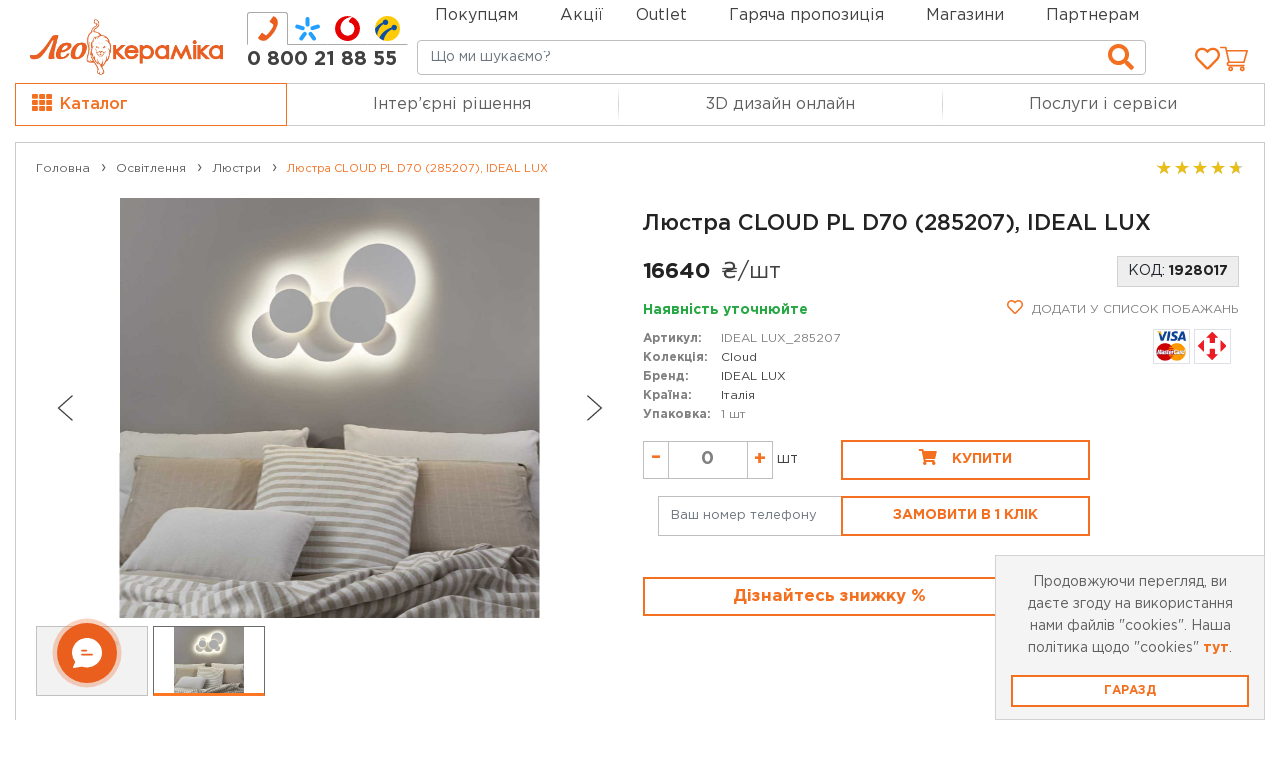

--- FILE ---
content_type: text/html; charset=UTF-8
request_url: https://leoceramika.com/product/lyustra-cloud-pl-d70-285207-ideal-lux_1928017
body_size: 47440
content:
<!DOCTYPE html>
<html lang="uk">
<head>
            <!-- Global site tag (gtag.js) - Google Analytics -->
        <script async type="module" src="https://www.googletagmanager.com/gtag/js?id=UA-141616277-1"></script>

        <!-- End Google Analytics Code -->
    
    <meta charset="UTF-8">
    <meta name="viewport"
          content="width=device-width,  initial-scale=1.0, maximum-scale=5.0, minimum-scale=1.0">
    <meta http-equiv="X-UA-Compatible" content="ie=edge">
    <meta name="googlebot" content="NOODP">
    <meta name="publisher" content="Leoceramika">
    <meta name="author" content="Leoceramika">
    <meta name="copyright" content="Leoceramika">
    <meta name="revisit-after" content="2 days">
    <meta name="Cache-Control" content="no-cache, must-revalidate">
    <meta name="mobile-web-app-capable" content="yes">
    <meta name="apple-mobile-web-app-capable" content="yes">
    <meta property="og:url" content="https://leoceramika.com/product/lyustra-cloud-pl-d70-285207-ideal-lux_1928017">
    <meta property="og:type" content="website">
    <meta property="og:locale" content="uk_UA">
    <meta property="og:site_name" content="Лео Кераміка">
        <meta property="og:image" content="//assets.leoceramika.com/product/origin/285207.jpg">
        <meta property="og:title" content="Люстра CLOUD PL D70 (285207), IDEAL LUX - купити недорого в Києві, Львові | Лео Кераміка">
    <meta property="og:description" content="Купити 【 Люстра CLOUD PL D70 (285207), IDEAL LUX 】  недорого ☑ Низька ціна, знижки, акції, відгуки ☑ Якість та гарантія ☎️ 0-800-21-88-55 ✅ Ціна:  грн. ✈️ Доставка в Київ, Львів, Чернівці, Тернопіль, Вінницю та по Україні.">
            <title>Люстра CLOUD PL D70 (285207), IDEAL LUX - купити недорого в Києві, Львові | Лео Кераміка</title>
                <meta name="description" content="Купити 【 Люстра CLOUD PL D70 (285207), IDEAL LUX 】  недорого ☑ Низька ціна, знижки, акції, відгуки ☑ Якість та гарантія ☎️ 0-800-21-88-55 ✅ Ціна:  грн. ✈️ Доставка в Київ, Львів, Чернівці, Тернопіль, Вінницю та по Україні.">
    
    <meta name="keywords" content="Люстра CLOUD PL D70 (285207), IDEAL LUX, Люстри, купити, недорого, Київ, ціна, доставка, ЛеоКераміка">
    
                    <meta name="robots" content="index,follow">
        
    
    <meta name="google-site-verification" content="u1fKk5hQtPQnXsHUUT9H1JIG1CcSiTdeJFsjKeZuYPo"/>

    <link rel="preconnect" href="https://theme.leoceramika.com/">
    <link rel="canonical" href="https://leoceramika.com/product/lyustra-cloud-pl-d70-285207-ideal-lux_1928017">
    <link rel="profile" href="http://gmpg.org/xfn/11">
    <base href="https://leoceramika.com">
    <meta name="theme-color" content="#f1f1f1">
    <meta name="msapplication-navbutton-color" content="#f1f1f1">
    <meta name="apple-mobile-web-app-status-bar-style" content="#f1f1f1">

    <link rel="apple-touch-icon" sizes="180x180" href="https://theme.leoceramika.com/img/apple-touch-icon-180x180.png">
    <link rel="icon" type="image/png" sizes="32x32" href="https://theme.leoceramika.com/img/favicon-32x32.svg">
    <link rel="shortcut icon" type="image/x-icon" href="https://theme.leoceramika.com/img/favicon.ico">

    <style>
        body {
            font-family: 'Gotham Pro',sans-serif!important;
        }
        	        .dark-theme {
    --leo-light-gray: #ddd;
    --leo-gray: #4a4c4d;
    --leo-dark-gray: #434343;
    --leo-darker-gray: #333638;
    --leo-white: #fff;
    --leo-border-color: #555555;
}

.languageLink {
    font-size: 17px;
    font-weight: 500;
    padding: 0 5px;
    margin-top: 4px;
}


.languageLink:hover {
    color: #f37021;
}
.languageLinkMain, .languageLinkMain:hover {
    color: #f37021;
    font-weight: 600;
}

.languageLinkMain + .dropdown-menu {
    z-index: 10000;
    min-width: 58px;
    max-width: 58px;
    text-align:center;
    left: -18px !important;
}

.swtch__top {
    display: flex;
    align-items: center;
    padding: 0 !important;
}

.lanugage__divider {
    border-right: 2px solid grey;
    height: 15px;
    margin: 10px 0;
}

.lanugage__divider--mobile {
    border-right: 2px solid grey;
    position: absolute;
    height: 15px;
    top: 15px;
    left: 32px;
}

.filter-group-color .form-check-input-text, .screen-reader-text {
    border: 0;
    clip: rect(1px,1px,1px,1px);
    -webkit-clip-path: inset(50%);
    clip-path: inset(50%);
    height: 1px;
    margin: -1px;
    overflow: hidden;
    padding: 0;
    position: absolute!important;
    width: 1px;
    word-wrap: normal!important;
}

.flagModal{
	height: 100%;
	width: 15px;
	background: linear-gradient(to bottom, #015bbb 0%, #015bbb 50%, #ffd401 50%, #ffd401 100%);
}

@media (max-width: 768px) {
    .toggle-menu-right i {
        padding: 0 10px !important;
    }
    .toggle-menu-phone {
        margin-left: 10px !important;
        width: 100%;
    }
}

@media (max-width: 576px) {
    .swtch__top {
        display: none;
    }

    .toggle-menu-right i {
        padding: 0 10px !important;
    }

    #phoneidRepair i {
        padding: 0 0 0 15px !important;
    }
}

@media (min-width: 576px) {
    .toggle-menu-wrap i {
        font-size: 21px !important;
    }
    .toggle-menu-phone {
        margin-left: 10px !important;
    }
    .toggle-menu-right div {
        padding-right: 0px !important;
    }
}

@media (min-width: 992px) {
    .sidebar-inner.fixed {
        position: fixed;
    }
}

.page-item.active a {
    color: #fff;
    background-color: #f37021;
    border-color: #f37021;
}

.custom-control-label {
    color: #dc3545;
}
.wishlist {
	font-size: 26px!important;
	margin: 0 auto;
	color: rgba(60, 60, 60, 0.40)!important;
}

.wishlist-link {

	background-color: transparent;
	-webkit-box-align: center;
	-ms-flex-align: center;
}


.wishlist.wished {
	color: rgb(241, 111, 33)!important;
}

.product-slider .corner,
.product-img .corner {
	position: absolute!important;
	height: auto!important;
	min-height: 22px!important;
	top: 5px;
	left: 5px;
	width: 105px;

}

.product-slider .corner-action,
.product-slider .corner-discount,
.product-img .corner-action,
.product-img .corner-discount
{
	background-image: none!important;
	color: #fff!important;
	text-align: center!important;
	font-size: 14px!important;
	font-weight: 700!important;
	line-height: 17px!important;
	background-color: #dc3545!important;
	padding: 3px 7px!important;
}
#liveToastPhone .popover {
	filter: none;
	border: 1px solid silver;
}
#liveToastPhone .popover-header{
	font-weight: 600;
}

#modalCookie {
    max-width: 300px !important;
    width: 300px !important;
    right: 0 !important;
    border-radius: 0 !important;
}

.modal-popup-content {
    -webkit-box-shadow: unset !important;
    box-shadow: unset !important;
    border-radius: 0 !important;
}

.carousel-control-prev-icon, .carousel-control-next-icon{
	background-image: none!important;
}

.lSAction a, .lSAction a:hover, .lSAction a:before, .lSAction:after,.lSAction a:hover:before {
	background: none!important;
	background-color: transparent!important;
	content: none!important;

}
.lSPrev, .lSNext {
	background: none!important;
	/*background-color: none!important;*/

}
.modal-dialog-email {
	position: absolute!important;
bottom:15px;
right: 15px;
margin: 0!important;
	max-width: 285px!important;
}
.modal-backdrop {
	display: none;
}
.modal-open{
	overflow: auto!important;
}
.modal-title{
	color: #414141!important;
}
.grid-SmallGroup-wrapper .promo_services{
	padding-top: 2.5rem!important;
}
.grid-SmallGroup-wrapper .product-body{
	height: auto;
	min-height: 80px;
}
.btn-control{
	/*background: none;*/
	background-image: none!important;
	color: #414141!important;
	font-size: 30px;
	opacity: 1;
	height: 22px;
}

.ui-icon-service-viber>i {
    background-color: #000000 !important;
    background-image: url("data:image/svg+xml,%3Csvg xmlns='http://www.w3.org/2000/svg' viewBox='0 0 42 42'%3E%3Cpath fill='orange' d='M32.508 15.53l-.007-.027c-.53-2.17-2.923-4.499-5.12-4.983l-.025-.006a28.14 28.14 0 0 0-10.712 0l-.025.006c-2.197.484-4.59 2.813-5.121 4.983l-.006.027a21.443 21.443 0 0 0 0 9.135l.006.026c.509 2.078 2.723 4.3 4.839 4.91v2.423c0 .877 1.056 1.308 1.657.675l2.426-2.552a27.78 27.78 0 0 0 6.936-.467l.024-.005c2.198-.485 4.59-2.814 5.121-4.984l.007-.026a21.447 21.447 0 0 0 0-9.135zm-2.01 8.435c-.35 1.374-2.148 3.082-3.577 3.398-1.87.352-3.755.503-5.638.452a.134.134 0 0 0-.1.04L19.43 29.64l-1.865 1.899c-.136.14-.376.045-.376-.15v-3.895a.135.135 0 0 0-.11-.131h-.001c-1.429-.316-3.226-2.024-3.577-3.399a18.53 18.53 0 0 1 0-8.013c.351-1.374 2.148-3.082 3.577-3.398a26.437 26.437 0 0 1 9.843 0c1.43.316 3.227 2.024 3.578 3.398a18.511 18.511 0 0 1 0 8.014zm-5.676 2.065c-.225-.068-.44-.115-.64-.198-2.068-.861-3.97-1.973-5.478-3.677-.858-.968-1.529-2.062-2.096-3.22-.269-.549-.496-1.12-.727-1.686-.21-.517.1-1.05.427-1.44a3.37 3.37 0 0 1 1.128-.852c.334-.16.663-.068.906.216.527.614 1.01 1.259 1.402 1.97.24.438.175.973-.262 1.27-.106.073-.202.158-.301.24a.99.99 0 0 0-.228.24.662.662 0 0 0-.044.58c.538 1.486 1.446 2.64 2.935 3.263.238.1.477.215.751.183.46-.054.609-.56.931-.825.315-.258.717-.262 1.056-.046.34.215.668.447.995.68.321.23.64.455.936.717.285.251.383.581.223.923-.294.625-.72 1.146-1.336 1.478-.174.093-.382.124-.578.184-.225-.069.196-.06 0 0zm-2.378-11.847c2.464.075 4.488 1.86 4.922 4.517.074.452.1.915.133 1.375.014.193-.087.377-.278.38-.198.002-.286-.178-.3-.371-.025-.383-.042-.767-.09-1.146-.256-2.003-1.72-3.66-3.546-4.015-.275-.054-.556-.068-.835-.1-.176-.02-.407-.031-.446-.27a.32.32 0 0 1 .297-.37c.048-.003.096 0 .143 0 2.464.075-.047 0 0 0zm2.994 5.176c-.004.033-.006.11-.023.183-.06.265-.405.298-.484.03a.918.918 0 0 1-.028-.254c0-.558-.105-1.115-.347-1.6-.249-.5-.63-.92-1.075-1.173a2.786 2.786 0 0 0-.857-.306c-.13-.025-.26-.04-.39-.06-.157-.026-.241-.143-.234-.323.007-.169.114-.29.272-.28.52.035 1.023.165 1.485.45.94.579 1.478 1.493 1.635 2.713.007.055.018.11.022.165.009.137.014.274.023.455-.003.033-.009-.18 0 0zm-.996.397c-.275.005-.423-.144-.451-.391-.02-.173-.035-.348-.077-.516a1.447 1.447 0 0 0-.546-.84 1.436 1.436 0 0 0-.444-.21c-.202-.057-.412-.04-.613-.09-.219-.052-.34-.226-.305-.427a.394.394 0 0 1 .417-.311c1.275.09 2.186.737 2.316 2.209.01.104.02.213-.003.313a.325.325 0 0 1-.294.263c-.275.005.125-.008 0 0z'/%3E%3C/svg%3E") !important;
}

.ui-icon-service-telegram>i {
	background-color: #000000 !important;
	background-image: url("data:image/svg+xml,%3Csvg xmlns='http://www.w3.org/2000/svg' viewBox='0 0 42 42'%3E%3Cpath fill='orange' d='M25.616 16.036L17.8 23.269a1.61 1.61 0 0 0-.502.965l-.266 1.964c-.035.263-.405.289-.478.035l-1.024-3.582a.948.948 0 0 1 .417-1.068l9.471-5.807c.17-.104.346.125.2.26m3.793-3.997L9.52 19.677a.568.568 0 0 0 .005 1.064l4.847 1.8 1.876 6.005c.12.385.592.527.906.272l2.701-2.192a.809.809 0 0 1 .983-.028l4.872 3.522c.336.242.811.06.895-.344l3.57-17.09a.57.57 0 0 0-.765-.647'/%3E%3C/svg%3E") !important;
}

.b24-widget-button-close {
    background: #000000 !important;
    width: 62px !important;
    height: 62px !important;
    border-radius: 49% !important;
}

.b24-widget-button-close-item>path {
    fill:orange !important;
}
.product-slider .corner,
.product-img .corner {
	position: absolute;
	/*width: 80px;
	height: 80px;
	right: 0;
	top: 0;*/
	min-height: 22px!important;
	top: 5px;
	left: 5px;
	width: 100px;
	z-index: 0;
}

.product-slider .corner-action,
.product-slider .corner-super-price,.corner-super-price-ru,
.product-img .corner-action {

	background-image: none!important;
	color: #fff;
	text-align: center;
	font-size: 14px;
	font-weight: 700;
	line-height: 17px;
	background-color: #dc3545;
	padding: 3px 7px;
	min-width: fit-content;
}
.promo-badge {
	position: absolute;
	top: 0.25em;
	font-size: 0.5em;
}
.promo_services {
	position: relative;
	top: 0;
	font-size: 60%;
	gap: 3px;
}
.leoceramikaLiqPayProduct_s > img{
	width: 30px!important;
	height: 30px!important;
	border: none;
	outline: none!important;
}
.leoceramikaLiqPayBadge_n{
	position: absolute;
	top: 0.5em;
	right: 0;
	color: #f37021!important;
	background: none!important;
	font-size: 1.5em!important;
}

#staticBackdrop.show{
	background: rgba(0, 0, 0, 0.45);
	display: block;
	opacity: 1;
}
#staticBackdrop>.modal-dialog{
	top: 40%;
}

/* SPINER */
.lds-spinner {
	color: #f37021;
	display: inline-block;
	position: relative;
	width: 80px;
	height: 80px;
}
.lds-spinner div {
	transform-origin: 40px 40px;
	animation: lds-spinner 1.2s linear infinite;
}
.lds-spinner div:after {
	content: " ";
	display: block;
	position: absolute;
	top: 3px;
	left: 37px;
	width: 6px;
	height: 18px;
	border-radius: 20%;
	background: #f37021;
}
.lds-spinner div:nth-child(1) {
	transform: rotate(0deg);
	animation-delay: -1.1s;
}
.lds-spinner div:nth-child(2) {
	transform: rotate(30deg);
	animation-delay: -1s;
}
.lds-spinner div:nth-child(3) {
	transform: rotate(60deg);
	animation-delay: -0.9s;
}
.lds-spinner div:nth-child(4) {
	transform: rotate(90deg);
	animation-delay: -0.8s;
}
.lds-spinner div:nth-child(5) {
	transform: rotate(120deg);
	animation-delay: -0.7s;
}
.lds-spinner div:nth-child(6) {
	transform: rotate(150deg);
	animation-delay: -0.6s;
}
.lds-spinner div:nth-child(7) {
	transform: rotate(180deg);
	animation-delay: -0.5s;
}
.lds-spinner div:nth-child(8) {
	transform: rotate(210deg);
	animation-delay: -0.4s;
}
.lds-spinner div:nth-child(9) {
	transform: rotate(240deg);
	animation-delay: -0.3s;
}
.lds-spinner div:nth-child(10) {
	transform: rotate(270deg);
	animation-delay: -0.2s;
}
.lds-spinner div:nth-child(11) {
	transform: rotate(300deg);
	animation-delay: -0.1s;
}
.lds-spinner div:nth-child(12) {
	transform: rotate(330deg);
	animation-delay: 0s;
}
@keyframes lds-spinner {
	0% {
		opacity: 1;
	}
	100% {
		opacity: 0;
	}
}

/* SPINER */
s.promo-price {
	font-size: 0.7em;
	font-weight: 500;
	color: #414141!important;
}

button#single_add_to_cart_button {
	min-width: 190px;
	/*margin-left: 8px;*/
}

/* Media query for Ipad Mini */
@media only screen and (min-width: 743px) and (max-width: 769px) {
	button#single_add_to_cart_button {
		min-width: 13em;
		width: 13em;
	}
}

.promo_service{
	top: 0;
	position: relative;
	font-size: 60%;
}
.corner-new-product{
	display: none!important;
}


#page-checkout-inner .form-control{
	border-radius: 0;
}
#page-checkout-inner h4{
	text-transform: none;
}
.form button {
	right: 0!important;
}

 .showWorckTime {
	 background-color: white;
	 color: #414141;
	 padding: 5px 0;
	 border: none;
	 border-bottom: 1px solid silver;
	 margin-bottom: 5px;
	 margin-top: 15px;
 }

.googleMapFocus {
	position: fixed;
	top: 61px;
	width: 100%;
	background-color: white;
	line-height: 100vh;
	z-index: 99999999;
}

.googleMapFocus iframe {
	height: calc(100vh - 61px);
}
.showMap button{
	font-size: 15px;
}
.closeMap {
	position: absolute;
	right: 1rem;
	top: 0.7rem;
	z-index: 999999;
	height: 25px;
	width: auto;
	padding: 5px;
	margin: 0;
	line-height: normal;

}

.store-cart:hover {
	outline: none;
}

.shopList {
	height: 100vh;
	position: fixed;
	z-index: 3;
	background-color: white;
	top: 61px;
}

.dropdown-toggle {
	white-space: normal !important;
	user-select: text;
}
.timeWork{
	margin: 5px;
}
.timeWork > ul > li {
	display: flex;
	justify-content: space-between;
	font-size: 13px;
	color: #414141;

}

.timeWork > ul > li > div {
	flex: 1 0;
	border-bottom: 1px solid RGBA(65,65,65,0.50);
	height: 1em;
	margin: 0 .4em;

}

.myServ {
	max-height: 15rem;
}


.slider_img {
	width: 90vw;
}

.fixSearchShops {
	position: fixed;
	top: 61px;
	padding: 5px 0 !important;
	z-index: 2;
	background-color: #fff;
	width: 84vw;
	left: 8%;
	margin: 0 !important;

}

.phoneLink {
	color: #414141
}
.store-cart{

}
.store-info-phone{
	padding: 7px 0;
}
input#search{
	background-origin: content-box;
	background-repeat: no-repeat;
	background-size: 1.65rem;
	background-position: inherit;
	font-size: 15px;
}
.store-info-section{
	color: #414141;
}
.stores-grid, .store-info-title{
	color: #414141!important;
}
        
        
        
        /*End Holiday*/
        
	.popover {
	filter: drop-shadow(0px 0px 6px #555);
}

.popover-body .product {
	margin: 0;
	border: 0;
	border-radius: 5px;
}

.popover-body .product-img {
	padding: 0;
}

.popover-body .product-img img {
	outline: none;
	border-bottom: 1px solid rgba(0,0,0,.2);
	border-right: 1px solid rgba(0,0,0,.2);
}

.popover-body .product-body {
	height: auto;
	display: block;
	margin-top: 0 !important;
	padding: 4px 10px 0 !important;
}

.popover-body .product-title {
	font-size: 13px;
}

.popover-body .price-box {
	padding-bottom: 2px;
}

.popover-body .style-close {
	right: 2px;
	line-height: 16px;
}

.popover-body .btn  {
	font-size: 12px;
	padding: 5px 5px;
	min-width: 28px;
}

.popover-body .btn i  {
	font-size: inherit;
	margin-right: 0;
	color: #fff;
}

.popover-body .btn:hover i  {
	color: #f37021;
}

.review-count:hover {
	border: 0;
}

.buy-1-click-cloned {
	margin: 0 !important;
}

.product-panel-sticky {
	visibility: hidden;
	position: fixed;
	top: 60px;
	right: 0;
	left: 0;
	z-index: 100;
	background: #fff;
	padding: 8px 0;
	width: 100%;
	box-shadow: 0 2px 3px 0 rgb(32 33 36 / 28%);
	transition: transform 0.5s;
	transform: translateY(-60px);
}

.product-panel-sticky.active {
	visibility: visible;
	transform: translateY(0px);
}

.product-panel-sticky .row {
	max-width: 1334px;
	margin: 0 auto !important;
}

.product-panel-sticky .postpone-link {
	vertical-align: bottom;
}

@media (min-width: 25em) {
	.quantity-box {
		min-width: 177.5px;
	}
}

@media (max-width: 35.9375em) {
	#sticky-btn-buy {
		font-size: 12px;
	}

	.product-panel-sticky .product-title,
	.product-panel-sticky .price-value,
	.product-panel-sticky .price-currency {
		font-size: 13px;
	}

	#gotop,
	span.uscl-slide-open.ico_uscl-like,
	.b24-widget-button-wrapper {
		margin-bottom: 15px;
	}
	.b24-widget-button-wrapper{
		z-index: 1002!important;
	}
}

.popover {
	-moz-border-radius: 0 !important;
	-webkit-border-radius: 0 !important;
	border-radius: 0 !important;
}
/*Start products.css*/
.review-item {
	margin: 7.5px;
	padding: 10px 15px;
	border: 1px solid #d2d2d2;
	height: calc(100% - 15px);
}

.review-item:hover {
	outline: 3px solid #f37021;
	outline-offset: -3px;
}

.review-name {
	color: #00add2;
	font-weight: 700;
}

.review-meta {
	font-size: 12px;
	color: gray;
}

.review-comment {
	font-size: 14px;
	color: #3c4043;
}

.filter-label {
	padding-left: 60px !important;
}

.review-comment {
	font-size: 14px;
	color: #3c4043;
}

.range-slider {
	position: relative;
	height: 80px;
}

.irs--big .irs-handle {
	top: 23px !important;
	width: 6px !important;
	height: 28px !important;
	border: 1px solid rgba(243, 112, 33, 0.3) !important;
	background: #f37021 !important;
	box-shadow: none !important;
	border-radius: 0 !important;
}

.irs--big .irs-line {
	border-radius: 0 !important;
	height: 8px !important;
}

.irs--big .irs-bar {
	top: 33px !important;
	height: 7px !important;
	border: 1px solid rgba(243, 112, 33, 0.3) !important;
	background: #f37021 !important;
	box-shadow: none !important;
}

.irs-from, .irs-to {
	border-radius: 0 !important;
	color: #f37021 !important;
	background: white !important;
	border: 1px solid #f37021;
}

.irs-max, .irs-min {
	border-radius: 0 !important;
	color: #414141 !important;
	background: white !important;
	border: 1px solid #414141;
}

.irs--big .irs-grid-text {
	color: #414141 !important;
}

.irs--big .irs-grid-pol {
	background-color: #414141 !important;
}

.irs--big .irs-line {
	top: 33px;
	height: 7px !important;
	background: white !important;
	border-radius: 0 !important;
	border: 1px solid #414141 !important;
}

.irs--big .irs-single {
	border-radius: 0 !important;
	color: white !important;
	background: #f37021 !important;
	border: 1px solid #f37021;
}

.inputLength, .inputWidth {
	max-width: 90px !important;
	width: 90px !important;
}

.form-control {
	border: 1px solid #414141;
}


        	<style>

	</style>

    </style>
                            
                    <link rel="preload" fetchpriority="high" as="style" href="https://theme.leoceramika.com/all.min.628f3cdc.css" type="text/css">
                <link rel="prefetch" href="https://theme.leoceramika.com/fonts/Gotham/GothamPro-Medium.woff2" as="font" type="font/woff2">
                        
                    <link rel="preload" fetchpriority="high" as="script" href="https://connect.facebook.net/en_US/fbevents.js" type="text/javascript">
                <link rel="prefetch" href="https://theme.leoceramika.com/fonts/Gotham/GothamPro-Medium.woff2" as="font" type="font/woff2">
                        
                    <link rel="prefetch" href="https://theme.leoceramika.com/fonts/Gotham/GothamPro-Medium.woff2" as="font" type="font/woff2">

    <link rel="prefetch" href="https://theme.leoceramika.com/fonts/OpenSansRegular/OpenSansRegular.woff" as="font">
    <link rel="stylesheet" href="https://theme.leoceramika.com/all.min.628f3cdc.css">
    <link  href="https://cdn.jsdelivr.net/npm/select2@4.1.0-rc.0/dist/css/select2.min.css" rel= "prefetch" />
    
    
            <!-- Google Tag Manager -->
<script >
    (function (w, d, s, l, i) {
        w[l] = w[l] || [];
        w[l].push({
            'gtm.start':
                new Date().getTime(), event: 'gtm.js'
        });
        var f = d.getElementsByTagName(s)[0],
            j = d.createElement(s), dl = l != 'dataLayer' ? '&l=' + l : '';
        j.async = true;
        j.src =
            'https://www.googletagmanager.com/gtm.js?id=' + i + dl;
        f.parentNode.insertBefore(j, f);
    })(window, document, 'script', 'dataLayer', 'GTM-T2NH4SX');
</script>
<!-- End Google Tag Manager -->

<!-- Meta Pixel Code -->
<script >
    !function(f,b,e,v,n,t,s)
    {if(f.fbq)return;n=f.fbq=function(){n.callMethod?
        n.callMethod.apply(n,arguments):n.queue.push(arguments)};
        if(!f._fbq)f._fbq=n;n.push=n;n.loaded=!0;n.version='2.0';
        n.queue=[];t=b.createElement(e);t.async=!0;
        t.src=v;s=b.getElementsByTagName(e)[0];
        s.parentNode.insertBefore(t,s)}(window, document,'script',
        'https://connect.facebook.net/en_US/fbevents.js');
    fbq('init', '486864398580478');
    fbq('track', 'PageView');
</script>
<noscript><img height="1" width="1" style="display:none" rel="preload"
               src="https://www.facebook.com/tr?id=486864398580478&ev=PageView&noscript=1"
    /></noscript>
<!-- End Meta Pixel Code -->



    
    <script>
        function ready(fn) {
            if (document.readyState !== 'loading') {
                fn();
            } else {
                document.addEventListener('DOMContentLoaded', fn);
            }
        }

        window.black_friday_class = "";
        window.birthday_class = "";
        window.holiday_class = "";
        window.discounted_goods_class = "discounted";
    </script>
    <meta name="google-site-verification" content="tox-m7F9rBpmx_FLoXE9oGop8Q87Fgsc63rZC2Vc_lM"/>
    <link rel="alternate" href="https://leoceramika.com/product/lyustra-cloud-pl-d70-285207-ideal-lux_1928017" hreflang="x-default"/>
          <link rel="alternate" href="https://leoceramika.com/product/lyustra-cloud-pl-d70-285207-ideal-lux_1928017" hreflang="uk"/>
            <link rel="alternate" href="https://leoceramika.com/ru/product/lyustra-cloud-pl-d70-285207-ideal-lux_1928017" hreflang="ru"/>
    </head>

<body class="" translate="no">
<noscript>
    <img loading="lazy" height="1" width="1" style="display:none" src="https://www.facebook.com/tr?id=576648203805580&ev=PageView&noscript=1"
    />
</noscript>
<noscript>
    <iframe loading="lazy" src="https://www.googletagmanager.com/ns.html?id=GTM-T2NH4SX" height="0" width="0"
            style="display:none;visibility:hidden"></iframe>
</noscript>


    
<div class="website-wrapper">
    <div class="row-no-gutters page-category-box">
    <header class="container header-main position-relative" id="header-main">
        <div class="d-flex justify-content-end position-absolute base-navbar-top" style="left: 35%">
            <nav class="row navbar navbar-top color-orange-hover p-0">
                <ul class="nav col justify-content-start align-items-end">
                    <li class="nav-item dropdown pr-4">
                        <a class="nav-link not-link pl-0 pb-0" href="#">Покупцям</a>
                        <ul>
                            <li>
                                <a class="nav-link "
                                   href="https://leoceramika.com/payments-and-deliveries">Доставка та оплата</a>
                            </li>
                            <li>
                                <a class="nav-link " href="https://leoceramika.com/about">Про компанію</a>
                            </li>
                            <li>
                                <a class="nav-link" href="https://leoceramika.com/news">Блог</a>
                            </li>
                            <li>
                                <a class="nav-link"
                                   href="https://leoceramika.com/contacts">Контакти</a>
                            </li>


                                                                                                            </ul>
                    </li>

                    <li class="nav-item dropdown pr-4">
                        <a class="nav-link " href="https://leoceramika.com/news/category/akciyi">Акції</a>
                    </li>
                                            <li class="nav-item dropdown pr-4">
                            <a class="nav-link not-link pl-0 pb-0" rel="nofollow" href="#">Outlet</a>
                            <ul>
                                
                                                                                                                                                                                                                                                                                                                                                                                                                                                                                                                                                                                                                                                                                                                                                                                                                                                                                                                                                                                                                                                                                                                                                                                                                                                                                                                                                                                                                                                                                                                                                                                                                                                                                                                                                                                                                                                                                                                                                                                                                                                                                                                                                                                                                                                                                                                                                                                                                                                                                                                                                                                                                                                                                                                                                                                                                                                                                                                                                                                                                                                                                                                                                                                                                                                                                                                                                                                                                                
                                                                                                                                                                                                                                                                                                                                                                                                                                                                                                                                                                                                                                                                                                                                                                                                                                                                                                                                                                                                                                                                                                                                                                                                                                                                                                                                                                                                                                                                                                                                                                                                                                                                                                                                                                                                                                                                                                                                                                                                                                                                                                                                                                                                                                                                                                                                                                                                                                                                                                                                                                                                                                                                                                                                                                                                                                                                                                                                                                                                                                                                                                                                                                                                                                                                                                                                                                                                                                                                                                                                                                                                                                                                                                                                                                                                                                                                                                                                                                                                                                                                                                                                                                                                                                                                                                                                                                                                                                                            
                                                                                                                                                                                                                                                                                                                                                                                                                                                                                                                                                                                                                                                                                                                                                                                                                                                                                                                                                                                                                                                                                                                                                                                                                                                                                                                                                                                                                                                                                                                                                                                                                                                                                                                                                                                                                                                                                                                                                                                                                                                                                                                                                                                                                                                                                                                                                                                                                                                                                                                                                                                                                                                                                                                                                                                                                                                                                                                                                                                                                                                                                                                                                                                                                
                                                                                                                                                                                                                                                                                                                                                                                                                                                                                                                                                                                                                                                                                                                                                                                                                                                                                                                                                                                                                                                                                                                                                                                                                                                                                                                                                                                                                                                                                                                                                                                                                                                                                                                                                                                                                                                                                                                                                                                                                                                                                                                                                                                                                                                                                                                                                                                                                                                                                                                                                                                                                                                                                                                                                                                                                                                                                                                                                                                                                                                                                                                    
                                                                                                                                                                                                                                                                                                                                                                                                                                                                                                                                                                                                                                                                                                                                                                                                                                                                                                                                                                                                                                                                                                                                                                                                                                                                                                                                                                                                                                                                                                                                                                                                                                                                                                                                                                                                                                                                                                                                                                                                                                                                                                                                                                                                                                                                                                                                                                                                                                                                                                                                                                                                                                                                                                                                                                                                                                                                                                                                                                                                                                                                                                                            
                                                                                                                                                                                                                                                                                                                                                                                                                                                                                                                                                                                                                                                                                                                                                                                                                                                                                                                                                                                                                                                                                                                                                                                                                                                                                                                                                                                                                                                                                                                                                                                                                                                                                                                                                                                                                                                                                                                                                                                                                                                                                                                                                                                                                                                                                                                                                                                                                                                                                                                                                                                                                                                                                                                                                                                                                                                                                                                                                                                                                                                                                                                                                                                                                                                                                                                                                                                                                                                                                                                                                                                                                                                                                                                                                                                                                                                                                                                                                                                
                                                                                                                                                                                                                                                                                                                                                                                                                                                                                                                                                                                                                                                                                                                                                                                                                                                                                                                                                                                                                                                                                                                                                                                                                                                                                                                                                                                                                                                                                                                                                                                                                                                                                                                                                                                                                                                                                                                                                                                                                                                                                                                                                                                                                                                                                                                                                                                                                                                                                                                                                                                                                                                                                                                                                                                                                                                                                                                                                                                                                                                                                                                                                                                        
                                                                                                            
                                                                    <li>
                                        <a rel="nofollow" class="nav-link "
                                           href="https://leoceramika.com/outlet/keramichna-plytka_300">Керамічна плитка</a>
                                    </li>
                                                                    <li>
                                        <a rel="nofollow" class="nav-link "
                                           href="https://leoceramika.com/outlet/santekhnika_200">Сантехніка</a>
                                    </li>
                                                                    <li>
                                        <a rel="nofollow" class="nav-link "
                                           href="https://leoceramika.com/outlet/pidlogovi-pokryttja_100">Підлогові покриття</a>
                                    </li>
                                                                    <li>
                                        <a rel="nofollow" class="nav-link "
                                           href="https://leoceramika.com/outlet/ozdoblennya-stin_600">Оздоблення стін</a>
                                    </li>
                                                                    <li>
                                        <a rel="nofollow" class="nav-link "
                                           href="https://leoceramika.com/outlet/osvitlennja_500">Освітлення</a>
                                    </li>
                                                            </ul>
                        </li>
                                        <li class="nav-item pr-4 py-0 d-flex ">
                                                    <a class="nav-link" href="https://leoceramika.com/hot_offers" title="Гаряча пропозиція">Гаряча пропозиція</a>
                        
                    </li>
                    <li class="nav-item pr-4"><a class="nav-link"                                                                                                                                                 href="https://leoceramika.com/stores">Магазини</a></li>
                                        <li class="nav-item pr-4"><a class="nav-link " href="https://b2b.leoceramika.com/user/login"
                                                 rel="nofollow noopener" target="_blank">Партнерам</a>
                    </li>

                </ul>
            </nav>
        </div>
                <div class="row toggle-menu-wrap align-items-center" id="toggle-menu-wrap-main">
            <div class="col col-7 col-sm-8 col-md-7 d-flex toggle-menu-left">
                <a href="#" title="Меню">
                    <div class="toggle-menu" id="toggle-menu-main">
                        <span></span>
                    </div>
                </a>
                                    <a href="https://leoceramika.com" class="logo-mobile">
                        <img class="logo-mobile-leoceramica" src="https://theme.leoceramika.com/img/logo-leoceramica-int-new.png" alt="logo-mobile-leoceramika">
                    </a>
                                <div class="d-none d-sm-block phones-box w-100">
                                                                                <style>
    .nav-phones {
        background: transparent;
        border: 0;
        padding: 0;
    }

    .nav-phones a.nav-item,
    .nav-phones a.nav-item:hover {
        min-width: initial;
        background: transparent;
        font-weight: normal;
        /*line-height: 15px;*/
        padding: 3px 7px;
        border: 1px solid transparent;
        border-bottom-color: #aaaaaa;
        margin-right: -1px;
    }

    .nav-phones .nav-item.active {
        color: #f37021;
        background: transparent;
        font-weight: bold;
        border-color: #aaa;
        border-bottom-color: transparent;
        border-top-left-radius: 3px;
        border-top-right-radius: 3px;
    }

    .nav-phones .nav-item:before,
    .nav-phones .nav-item:after {
        content: none;
    }

    .nav-phones svg {
        width: 15px;
        height: 15px;
    }

    /* Планшеты — до 992px */
    @media (max-width: 61.9375em) {
        .phones-box {
            margin-top: -3px;
        }

        .tab-content-phones a {
            line-height: 12px;
            padding-top: 5px;
            color: gray;
        }

        .tab-content-phones i {
            font-size: 15px!important;
            line-height: 15px;
            margin-right: .25rem;
        }
    }

    /* Планшеты — до 576px */
    @media (max-width: 35.9375em) {
        .phones-box {
            margin: 5px 0 5px 20px;
        }
    }

    /* Десктоп — 992px */
    @media (min-width: 62em) {
        .nav-phones {
            margin-top: 12px;
        }

        .nav-phones .nav-item,
        .nav-phones .nav-item:hover {
            line-height: 26px;
        }

        .nav-phones svg {
            width: 22px;
            height: 22px;
        }
    }

    /* Десктоп — 1200px */
    @media (min-width: 75em) {
        .nav-phones .nav-item,
        .nav-phones .nav-item:hover {
            padding: 0 8.5px 3px;
        }
    }
</style>

<div class="nav nav-tabs nav-phones justify-content-center" role="tablist">
            <a class="nav-item nav-link active show" title="Телефон гарячої лінії" id="nav-phone-table-tab" data-toggle="tab" href="#nav-phone-table" role="tab" aria-controls="nav-phone-table" aria-selected="true" rel="nofollow">
			<i class="leo-icon leo-phone_orange_full s-25"></i>
        </a>
                <a class="nav-item nav-link" title="Телефон київстар" id="nav-kyivstar-table-tab" data-toggle="tab" href="#nav-kyivstar-table" role="tab" aria-controls="nav-kyivstar-table" aria-selected="false" rel="nofollow">
			<i class="leo-icon leo-kyivstar s-16 s-md-25 "></i>
        </a>
                <a class="nav-item nav-link" title="Телефон водафон" id="nav-vodafone-table-tab" data-toggle="tab" href="#nav-vodafone-table" role="tab" aria-controls="nav-vodafone-table" aria-selected="false" rel="nofollow">
			<i class="leo-icon leo-vodafone s-16 s-md-25"></i>
        </a>
                <a class="nav-item nav-link" title="Телефон лайф" id="nav-lifecell-table-tab" data-toggle="tab" href="#nav-lifecell-table" role="tab" aria-controls="nav-lifecell-table" aria-selected="false" rel="nofollow">
			<i class="leo-icon leo-life s-16 s-md-25"></i>
        </a>
    </div>

<div class="tab-content tab-content-phones">
                    <a href="tel:0 800 21 88 55"
           class="phonenumber tab-pane fade  active show"
           id="nav-phone-table"
           aria-labelledby="nav-phone-table-tab"
           rel="nofollow" title="Зателефонувати 0 800 21 88 55"
        >
            0 800 21 88 55
        </a>
                    <a href="tel:097 021 88 55"
           class="phonenumber tab-pane fade "
           id="nav-kyivstar-table"
           aria-labelledby="nav-kyivstar-table-tab"
           rel="nofollow" title="Зателефонувати 097 021 88 55"
        >
            097 021 88 55
        </a>
                    <a href="tel:063 021 88 55"
           class="phonenumber tab-pane fade "
           id="nav-lifecell-table"
           aria-labelledby="nav-lifecell-table-tab"
           rel="nofollow" title="Зателефонувати 063 021 88 55"
        >
            063 021 88 55
        </a>
                    <a href="tel:050 021 88 55"
           class="phonenumber tab-pane fade "
           id="nav-vodafone-table"
           aria-labelledby="nav-vodafone-table-tab"
           rel="nofollow" title="Зателефонувати 050 021 88 55"
        >
            050 021 88 55
        </a>
    </div>
                </div>
            </div>
            <div class="col col-5 col-sm-4 col-md-5 d-flex justify-content-end toggle-menu-right">
                                    <div class="swtch__top">
                                                                                    <span class="languageLink">UA</span>
                                                                                                                <span class="lanugage__divider--mobiles"></span>
                                <a class="languageLink color-orange" href="https://leoceramika.com/ru/product/lyustra-cloud-pl-d70-285207-ideal-lux_1928017">RU</a>

                                                                        </div>
                                <div class="toggle-menu-search">
                    <a href="#" title="Пошук" data-toggle="modal" data-target="#modalSearch">
                        <i class="fas fa-search color-orange"></i>
                    </a>
                </div>
                <div class="toggle-menu-wishlist d-none d-sm-block">
                    <a href="https://leoceramika.com/wish_list" rel="nofollow">
                        <i class="far fa-heart color-orange wishlist-icon"></i>
                    </a>
                    <span class="counter count-wishlist">0</span>
                </div>
                <div class="d-sm-none">
                    <a href="tel:0 800 21 88 55" id="phoneidRepair" title="Зателефонуйте" rel="nofollow">
                        <i class="fas fa-phone color-orange wishlist-icon pl-2 pr-1"></i>
                    </a>
                </div>

                <div class="toggle-menu-cart position-relative">
                    <a href="#"
                       class="shopping-cart-link modalCartTrigger  "
                       data-toggle="modal" data-target="#modalCart">
                        <i class="for-image">
                            <img loading="lazy" src="https://theme.leoceramika.com/img/icons/shopping-cart-leo.svg"
                                 class="shopping-cart-img shopping-cart-empty active"
                                 alt="cart" height="32" width="32">
                            <img loading="lazy" src="https://theme.leoceramika.com/img/icons/shopping-cart-full-leo.svg"
                                 class="shopping-cart-img shopping-cart-full "
                                 alt="cart" height="32" width="32">
                        </i>
                    </a>
                    <span><span class="counter count-products d-none">0</span></span>
                </div>

            </div>
        </div>

        <div class="row row-no-gutters navigation-top align-items-end ">
            <div class="col-2 d-flex align-items-center pr-0 logo-wrap">

                                    <a href="https://leoceramika.com">
                        <img class="logo-desktop"
                             src="https://theme.leoceramika.com/img/logo-leoceramica-int-new.png"
                             alt="logo-leoceramica"
                             width="210"
                             height="60"
                        >
                    </a>
                
                <div itemprop="ContactPoint" itemtype="https://schema.org/ContactPoint" itemscope>
                    <meta itemprop="telephone" content="0 800 21 88 55"/>
                    <meta itemprop="telephone" content="+380322267780"/>
                    <meta itemprop="email" content="sale@leoceramika.ua"/>
                    <meta itemprop="contactType" content="customer service"/>
                </div>
                <div itemprop="address" itemtype="https://schema.org/PostalAddress " itemscope>
                    <meta itemprop="addressLocality" content="с. Пасіки Зубрицькі, м. Львів – кільцева дорога, Україна">
                    <meta itemprop="postalCode" content="81137">
                    <meta itemprop="streetAddress" content="вул. Б.Хмельницького, 5">
                </div>
                <meta itemprop="sameAs" content="https://www.youtube.com/channel/UCtI0lqEVvy2IhWZr1xdzjbA"/>
                <meta itemprop="sameAs" content="https://t.me/leoceramika"/>
                <meta itemprop="sameAs" content="https://www.facebook.com/leoceramika"/>
                <meta itemprop="sameAS" content="https://www.instagram.com/accounts/login/?next=/leoceramika/"/>
            </div>
            <div class="col-2 d-flex justify-content-xl-center align-items-center phone-box pr-0 pr-xl-3 desktop-phones">
                <div>
                                                            <style>
    .nav-phones {
        background: transparent;
        border: 0;
        padding: 0;
    }

    .nav-phones a.nav-item,
    .nav-phones a.nav-item:hover {
        min-width: initial;
        background: transparent;
        font-weight: normal;
        /*line-height: 15px;*/
        padding: 3px 7px;
        border: 1px solid transparent;
        border-bottom-color: #aaaaaa;
        margin-right: -1px;
    }

    .nav-phones .nav-item.active {
        color: #f37021;
        background: transparent;
        font-weight: bold;
        border-color: #aaa;
        border-bottom-color: transparent;
        border-top-left-radius: 3px;
        border-top-right-radius: 3px;
    }

    .nav-phones .nav-item:before,
    .nav-phones .nav-item:after {
        content: none;
    }

    .nav-phones svg {
        width: 15px;
        height: 15px;
    }

    /* Планшеты — до 992px */
    @media (max-width: 61.9375em) {
        .phones-box {
            margin-top: -3px;
        }

        .tab-content-phones a {
            line-height: 12px;
            padding-top: 5px;
            color: gray;
        }

        .tab-content-phones i {
            font-size: 15px!important;
            line-height: 15px;
            margin-right: .25rem;
        }
    }

    /* Планшеты — до 576px */
    @media (max-width: 35.9375em) {
        .phones-box {
            margin: 5px 0 5px 20px;
        }
    }

    /* Десктоп — 992px */
    @media (min-width: 62em) {
        .nav-phones {
            margin-top: 12px;
        }

        .nav-phones .nav-item,
        .nav-phones .nav-item:hover {
            line-height: 26px;
        }

        .nav-phones svg {
            width: 22px;
            height: 22px;
        }
    }

    /* Десктоп — 1200px */
    @media (min-width: 75em) {
        .nav-phones .nav-item,
        .nav-phones .nav-item:hover {
            padding: 0 8.5px 3px;
        }
    }
</style>

<div class="nav nav-tabs nav-phones justify-content-center" role="tablist">
            <a class="nav-item nav-link active show" title="Телефон гарячої лінії" id="nav-phone-desctop-tab" data-toggle="tab" href="#nav-phone-desctop" role="tab" aria-controls="nav-phone-desctop" aria-selected="true" rel="nofollow">
			<i class="leo-icon leo-phone_orange_full s-25"></i>
        </a>
                <a class="nav-item nav-link" title="Телефон київстар" id="nav-kyivstar-desctop-tab" data-toggle="tab" href="#nav-kyivstar-desctop" role="tab" aria-controls="nav-kyivstar-desctop" aria-selected="false" rel="nofollow">
			<i class="leo-icon leo-kyivstar s-16 s-md-25 "></i>
        </a>
                <a class="nav-item nav-link" title="Телефон водафон" id="nav-vodafone-desctop-tab" data-toggle="tab" href="#nav-vodafone-desctop" role="tab" aria-controls="nav-vodafone-desctop" aria-selected="false" rel="nofollow">
			<i class="leo-icon leo-vodafone s-16 s-md-25"></i>
        </a>
                <a class="nav-item nav-link" title="Телефон лайф" id="nav-lifecell-desctop-tab" data-toggle="tab" href="#nav-lifecell-desctop" role="tab" aria-controls="nav-lifecell-desctop" aria-selected="false" rel="nofollow">
			<i class="leo-icon leo-life s-16 s-md-25"></i>
        </a>
    </div>

<div class="tab-content tab-content-phones">
                    <a href="tel:0 800 21 88 55"
           class="phonenumber tab-pane fade  active show"
           id="nav-phone-desctop"
           aria-labelledby="nav-phone-desctop-tab"
           rel="nofollow" title="Зателефонувати 0 800 21 88 55"
        >
            0 800 21 88 55
        </a>
                    <a href="tel:097 021 88 55"
           class="phonenumber tab-pane fade "
           id="nav-kyivstar-desctop"
           aria-labelledby="nav-kyivstar-desctop-tab"
           rel="nofollow" title="Зателефонувати 097 021 88 55"
        >
            097 021 88 55
        </a>
                    <a href="tel:063 021 88 55"
           class="phonenumber tab-pane fade "
           id="nav-lifecell-desctop"
           aria-labelledby="nav-lifecell-desctop-tab"
           rel="nofollow" title="Зателефонувати 063 021 88 55"
        >
            063 021 88 55
        </a>
                    <a href="tel:050 021 88 55"
           class="phonenumber tab-pane fade "
           id="nav-vodafone-desctop"
           aria-labelledby="nav-vodafone-desctop-tab"
           rel="nofollow" title="Зателефонувати 050 021 88 55"
        >
            050 021 88 55
        </a>
    </div>
                </div>
            </div>
            <div class="col-7 pl-xl-0 desktop-search align-items-end">
                <div class="container-fluid pl-0">

                    <div class="row">
                        <div class="col-12 p-0">
                            <form role="search" method="GET" id="main_search"
                                  class="searchformId  has-categories-dropdown woodmart-ajax-search"
                                  action="https://leoceramika.com/search/products" data-thumbnail="1" data-price="1"
                                  data-post-type="product" data-count="15">
                                <div>
                                                                            <input class="form-control data-hj-whitelist s" required
                                               placeholder="Що ми шукаємо?"
                                               value="" name="searchform" id="searchform"
                                               autocomplete="off"/>
                                    
                                    <button id="leoceramikaHeaderSearchFormButton" class="search-button">
                                        <i class="fas fa-search color-orange"></i><span
                                                class="screen-reader-text">Пошук</span>
                                    </button>
                                </div>
                            </form>
                            <div class="multisearch-root" id="multisearch-root" style="display: none;">
                                <div data-turbolinks="false" class="multisearch-layout">

                                    <!-- Контейнер для автодоповнення -->
                                    <div class="autocomplete multi-container autocomplete-shadow">
                                        <!-- Популярні запити -->
                                        <div class="autocomplete-keywords">
                                            <div class="autocomplete__column-title">Запит</div>
                                            <ul class="autocomplete-suggest-list">
                                                <!-- Тут скрипт вставить популярні запити -->
                                            </ul>
                                        </div>

                                        <!-- Категорії -->
                                        <div class="autocomplete-categories-wrapper">
                                            <div class="autocomplete__column-title">Категорія</div>
                                            <ul class="autocomplete-categories-list">
                                                <!-- Тут скрипт вставить категорії -->
                                            </ul>
                                        </div>

                                        <!-- Популярні товари -->
                                        <div class="autocomplete-products-wrapper">
                                            <div class="autocomplete__column-title">Товари</div>
                                            <ul class="autocomplete-products-list">
                                                <!-- Тут скрипт вставить товари -->
                                            </ul>
                                        </div>

                                        <!-- Посилання на всі результати -->
                                        <a class="autocomplete__all-results" onclick="showAllResults()">Всі результати</a>
                                    </div>
                                </div>
                            </div>

                            <div class="search-results-wrapper" style="z-index: 1004;">
                                <div class="woodmart-scroll has-scrollbar">
                                    <div class="woodmart-search-results woodmart-scroll-content" tabindex="0">
                                        <div class="autocomplete-suggestions" id="searchform_result"></div>
                                    </div>
                                </div>
                            </div>
                        </div>
                    </div>
                </div>
            </div>
            <div class="col-1 pl-0 desktop-shop-box">

                <div class="row cart-wrap d-flex justify-content-center align-items-center p-0" style="gap:0 8px">
                    <nav class="  navbar-authorization p-0 col-3">
                        <ul class="nav ">

                                                            <li class="nav-item sign-in">
                                    <a class="nav-link " href="#" data-modal="#sign-in-modal" style="cursor: default">
                                    </a>
                                </li>
                                                    </ul>
                    </nav>
                    <div class="col-3 p-0">
                        <a href="https://leoceramika.com/wish_list" rel="nofollow">
                            <i class="far fa-heart color-orange wishlist-icon  s-24">
                                <span class="screen-reader-text ">Cписок бажань</span>
                            </i>
                        </a>
                        <span class="counter position-absolute count-wishlist hidden" style="width: 20px;height: 20px; left: 15px; top: -10px">0</span>
                    </div>
                    <div class="col-3 p-0 " id="cloneCart">
                        <a href="#" data-toggle="modal" data-target="#modalCart"
                           class="modalCartTrigger d-block position-relative p-0 not-link" style="width: 28px; height: 28px;">
                            <i class="for-image">
                                <img loading="lazy" src="https://theme.leoceramika.com/img/icons/shopping-cart-leo.svg"
                                     class="shopping-cart-img shopping-cart-empty active"
                                     alt="cart" height="28" width="28">
                                <img loading="lazy" src="https://theme.leoceramika.com/img/icons/shopping-cart-full-leo.svg"
                                     class="shopping-cart-img shopping-cart-full "
                                     alt="cart" height="28" width="28">
                            </i>
                            <span class="counter count-products d-none" style="width: 20px;height: 20px; left: 15px; top: -10px">0</span>
                        </a>
                    </div>
                </div>
            </div>
        </div>
        <style>
    .navbar-bottom .dropdown-menu.dropdown-menu-lang {
        overflow: visible !important;
        top: 4px;
        display: none;
    }

    .navbar-bottom .dropdown-menu.dropdown-menu-lang.show {
        display: block;
    }

    .navbar-bottom .dropdown-menu.dropdown-menu-lang a {
        background: #e7e7e7 !important;
    }

    .languageLinkMain + .dropdown-menu {
        left: 0 !important;
    }

    .languageAhref {
        background-color: #f8ecec;
        border: 1px solid #f37021;
        width: 90%;
        height: 90%;
        padding: 8px !important;
    }
	.original{
		visibility: visible!important;
	}

	.basic-catalog >ul >li {
		float: left;
        justify-content: center;
        display: flex;
        align-items: center;
        height: 120px!important;
		/*margin: -20px 0;*/
	}
	.leo-percent-orange-menu{
	position: relative;
		bottom: 2px;
	}
	.pre_item a {
		color: #414141;
	}
	.show_items > div > h4{
		color: #414141;
	}
    .categoryRowTablet{
        margin-top: 10px;
        padding: 15px !important;
        border: none;
        margin-left: 0 !important;
        margin-right: 0 !important;
    }

    .categoryRowTablet>nav{
        outline: 1px solid lightgrey;
        padding: .4rem .8rem;
        margin: .4rem .1rem;
        max-width: 48%;
        gap: 5px;
        border-radius: 3px;
        box-shadow: 1px 0px 17px -1px rgb(217 217 217 / 35%) inset;
    }

    .level-2{
        overflow-y: auto!important;
    }

    @media (max-width: 801px) {
        .base-navbar-top{
            display: none!important;
        }
    }
    @media (max-width: 1023px) {
        .basic-catalog li{
            border: none!important;
            outline: 1px solid lightgrey;
            border-radius: 3px;
            box-shadow: 1px 0 17px -1px rgb(217 217 217 / 35%) inset;
        }
        .promo-items-d{
            display: none;
        }
    }
    @media screen and (max-width: 1240px)  and (orientation:landscape){
        .catalog-menu{
            /*width: 15%;*/
        }

        .desktop-search{
            max-width: 33%;
            flex: 0 0 33.333333%;
        }
        .desktop-phones{
            max-width: 30%;
            flex: 0 0 33.333333%;
        }
        .navigation-top{
            display: flex;
            align-items: end!important;
        }
        .desktop-shop-box{
            max-width: 15%;
            flex: 0 0 15%;
        }
    }

</style>
<nav class="row navbar navbar-bottom color-orange-hover table" id="navbar-bottom" data-test="sadfrsdf">
    <ul class="col nav justify-content-between table-list p-0 align-items-center">
        <li class="nav-item d-sm-none d-flex justify-content-between align-items-center phones-box-wrap" style="background: #f4f4f4;">
            <div class="phones-box">
                                <style>
    .nav-phones {
        background: transparent;
        border: 0;
        padding: 0;
    }

    .nav-phones a.nav-item,
    .nav-phones a.nav-item:hover {
        min-width: initial;
        background: transparent;
        font-weight: normal;
        /*line-height: 15px;*/
        padding: 3px 7px;
        border: 1px solid transparent;
        border-bottom-color: #aaaaaa;
        margin-right: -1px;
    }

    .nav-phones .nav-item.active {
        color: #f37021;
        background: transparent;
        font-weight: bold;
        border-color: #aaa;
        border-bottom-color: transparent;
        border-top-left-radius: 3px;
        border-top-right-radius: 3px;
    }

    .nav-phones .nav-item:before,
    .nav-phones .nav-item:after {
        content: none;
    }

    .nav-phones svg {
        width: 15px;
        height: 15px;
    }

    /* Планшеты — до 992px */
    @media (max-width: 61.9375em) {
        .phones-box {
            margin-top: -3px;
        }

        .tab-content-phones a {
            line-height: 12px;
            padding-top: 5px;
            color: gray;
        }

        .tab-content-phones i {
            font-size: 15px!important;
            line-height: 15px;
            margin-right: .25rem;
        }
    }

    /* Планшеты — до 576px */
    @media (max-width: 35.9375em) {
        .phones-box {
            margin: 5px 0 5px 20px;
        }
    }

    /* Десктоп — 992px */
    @media (min-width: 62em) {
        .nav-phones {
            margin-top: 12px;
        }

        .nav-phones .nav-item,
        .nav-phones .nav-item:hover {
            line-height: 26px;
        }

        .nav-phones svg {
            width: 22px;
            height: 22px;
        }
    }

    /* Десктоп — 1200px */
    @media (min-width: 75em) {
        .nav-phones .nav-item,
        .nav-phones .nav-item:hover {
            padding: 0 8.5px 3px;
        }
    }
</style>

<div class="nav nav-tabs nav-phones justify-content-center" role="tablist">
            <a class="nav-item nav-link active show" title="Телефон гарячої лінії" id="nav-phone-mob-tab" data-toggle="tab" href="#nav-phone-mob" role="tab" aria-controls="nav-phone-mob" aria-selected="true" rel="nofollow">
			<i class="leo-icon leo-phone_orange_full s-25"></i>
        </a>
                <a class="nav-item nav-link" title="Телефон київстар" id="nav-kyivstar-mob-tab" data-toggle="tab" href="#nav-kyivstar-mob" role="tab" aria-controls="nav-kyivstar-mob" aria-selected="false" rel="nofollow">
			<i class="leo-icon leo-kyivstar s-16 s-md-25 "></i>
        </a>
                <a class="nav-item nav-link" title="Телефон водафон" id="nav-vodafone-mob-tab" data-toggle="tab" href="#nav-vodafone-mob" role="tab" aria-controls="nav-vodafone-mob" aria-selected="false" rel="nofollow">
			<i class="leo-icon leo-vodafone s-16 s-md-25"></i>
        </a>
                <a class="nav-item nav-link" title="Телефон лайф" id="nav-lifecell-mob-tab" data-toggle="tab" href="#nav-lifecell-mob" role="tab" aria-controls="nav-lifecell-mob" aria-selected="false" rel="nofollow">
			<i class="leo-icon leo-life s-16 s-md-25"></i>
        </a>
    </div>

<div class="tab-content tab-content-phones">
                    <a href="tel:0 800 21 88 55"
           class="phonenumber tab-pane fade  active show"
           id="nav-phone-mob"
           aria-labelledby="nav-phone-mob-tab"
           rel="nofollow" title="Зателефонувати 0 800 21 88 55"
        >
            0 800 21 88 55
        </a>
                    <a href="tel:097 021 88 55"
           class="phonenumber tab-pane fade "
           id="nav-kyivstar-mob"
           aria-labelledby="nav-kyivstar-mob-tab"
           rel="nofollow" title="Зателефонувати 097 021 88 55"
        >
            097 021 88 55
        </a>
                    <a href="tel:063 021 88 55"
           class="phonenumber tab-pane fade "
           id="nav-lifecell-mob"
           aria-labelledby="nav-lifecell-mob-tab"
           rel="nofollow" title="Зателефонувати 063 021 88 55"
        >
            063 021 88 55
        </a>
                    <a href="tel:050 021 88 55"
           class="phonenumber tab-pane fade "
           id="nav-vodafone-mob"
           aria-labelledby="nav-vodafone-mob-tab"
           rel="nofollow" title="Зателефонувати 050 021 88 55"
        >
            050 021 88 55
        </a>
    </div>
            </div>
            <div class="mr-4">
                
                                                                                        <span class="languageLink">UA</span>
                                                                                                <a class="languageAhref color-orange" href="https://leoceramika.com/ru/product/lyustra-cloud-pl-d70-285207-ideal-lux_1928017">RU</a>
                                                                        </div>
        </li>

        <li class="nav-item logo-scroll-leoceramica">
                        <a href="https://leoceramika.com" class="d-block p-0">
                <img loading="lazy" src="https://theme.leoceramika.com/img/logo-leoceramica-white-int.png" alt="logo-leoceramica-white-int">
            </a>
                    </li>

        <li class="nav-item dropdown catalog-menu">
            <a class="nav-link  d-block dropdown-hover not-link" href="#" title="Каталог"><i class="fas fa-th mr-2"></i>Каталог</a>
            <div class="dropdown-menu level-1">
                <ul class="0 ">

                    						                        
                                                    <li class="nav-item nav-item-custom dropdown">
                                <a class="nav-link dropdown-hover" href="https://leoceramika.com/catalog/keramichna-plytka_300" data-catid="300" title="Керамічна плитка" target="_self">Керамічна плитка</a>
                                <div class="dropdown-button"></div>

                                <div class="dropdown-menu level-2 basic-catalog ">
                                    <ul class="py-2 px-3 mx-xl-0 mx-auto w-100 text-center d-flex row justify-content-between justify-content-xl-start">
                                                                                                                                                                                                                    <li class="nav-item text-center col-5 col-xl-2 m-1" style=" height: 150px; ">

                                                <a class="nav-link" href="https://leoceramika.com/catalog/universalna-dekoratsiya_306" data-catid="306" title="Універсальна декорація на стіну" target="_self">
                                                    <div class="categoryImg " style="height: 45px;
                                                            width: 45px;
                                                            margin: auto;
                                                            background: url(//theme.leoceramika.com/img/categories/306.png) center/contain no-repeat;
                                                            ">
                                                    </div>
                                                    Універсальна декорація на стіну
                                                </a>
                                            </li>
                                                                                                                                                                            <li class="nav-item text-center col-5 col-xl-2 m-1" style=" height: 150px; ">

                                                <a class="nav-link" href="https://leoceramika.com/catalog/vanna-kimnata_301" data-catid="301" title="Ванна кімната" target="_self">
                                                    <div class="categoryImg " style="height: 45px;
                                                            width: 45px;
                                                            margin: auto;
                                                            background: url(//theme.leoceramika.com/img/categories/301.png) center/contain no-repeat;
                                                            ">
                                                    </div>
                                                    Ванна кімната
                                                </a>
                                            </li>
                                                                                                                                                                            <li class="nav-item text-center col-5 col-xl-2 m-1" style=" height: 150px; ">

                                                <a class="nav-link" href="https://leoceramika.com/catalog/kukhnya_302" data-catid="302" title="Кухня" target="_self">
                                                    <div class="categoryImg " style="height: 45px;
                                                            width: 45px;
                                                            margin: auto;
                                                            background: url(//theme.leoceramika.com/img/categories/302.png) center/contain no-repeat;
                                                            ">
                                                    </div>
                                                    Кухня
                                                </a>
                                            </li>
                                                                                                                                                                            <li class="nav-item text-center col-5 col-xl-2 m-1" style=" height: 150px; ">

                                                <a class="nav-link" href="https://leoceramika.com/catalog/korydor-ta-terassa_303" data-catid="303" title="Коридор та тераса" target="_self">
                                                    <div class="categoryImg " style="height: 45px;
                                                            width: 45px;
                                                            margin: auto;
                                                            background: url(//theme.leoceramika.com/img/categories/303.png) center/contain no-repeat;
                                                            ">
                                                    </div>
                                                    Коридор та тераса
                                                </a>
                                            </li>
                                                                                                                                                                            <li class="nav-item text-center col-5 col-xl-2 m-1" style=" height: 150px; ">

                                                <a class="nav-link" href="https://leoceramika.com/catalog/fasad-klinker_304" data-catid="304" title="Клінкер" target="_self">
                                                    <div class="categoryImg " style="height: 45px;
                                                            width: 45px;
                                                            margin: auto;
                                                            background: url(//theme.leoceramika.com/img/categories/304.png) center/contain no-repeat;
                                                            ">
                                                    </div>
                                                    Клінкер
                                                </a>
                                            </li>
                                                                                                                                                                            <li class="nav-item text-center col-5 col-xl-2 m-1" style=" height: 150px; ">

                                                <a class="nav-link" href="https://leoceramika.com/catalog/mozayika_305" data-catid="305" title="Мозаїка" target="_self">
                                                    <div class="categoryImg " style="height: 45px;
                                                            width: 45px;
                                                            margin: auto;
                                                            background: url(//theme.leoceramika.com/img/categories/305.png) center/contain no-repeat;
                                                            ">
                                                    </div>
                                                    Мозаїка
                                                </a>
                                            </li>
                                                                                                                                                                            <li class="nav-item text-center col-5 col-xl-2 m-1" style=" height: 150px; ">

                                                <a class="nav-link" href="https://leoceramika.com/catalog/skhodynky_308" data-catid="308" title="Сходинки" target="_self">
                                                    <div class="categoryImg " style="height: 45px;
                                                            width: 45px;
                                                            margin: auto;
                                                            background: url(//theme.leoceramika.com/img/categories/308.png) center/contain no-repeat;
                                                            ">
                                                    </div>
                                                    Сходинки
                                                </a>
                                            </li>
                                                                            </ul>
                                </div>



                            </li>
                        

                    						                        
                                                    <li class="nav-item nav-item-custom dropdown">
                                <a class="nav-link dropdown-hover" href="https://leoceramika.com/catalog/santekhnika_200" data-catid="200" title="Сантехніка" target="_self">Сантехніка</a>
                                <div class="dropdown-button"></div>

                                <div class="dropdown-menu level-2 basic-catalog ">
                                    <ul class="py-2 px-3 mx-xl-0 mx-auto w-100 text-center d-flex row justify-content-between justify-content-xl-start">
                                                                                                                                                                                                                    <li class="nav-item text-center col-5 col-xl-2 m-1" style=" height: 150px; ">

                                                <a class="nav-link" href="https://leoceramika.com/catalog/akcijni_nabory_215" data-catid="215" title="Акційні набори" target="_self">
                                                    <div class="categoryImg " style="height: 45px;
                                                            width: 45px;
                                                            margin: auto;
                                                            background: url(//theme.leoceramika.com/img/categories/215.png) center/contain no-repeat;
                                                            ">
                                                    </div>
                                                    Акційні набори
                                                </a>
                                            </li>
                                                                                                                                                                            <li class="nav-item text-center col-5 col-xl-2 m-1" style=" height: 150px; ">

                                                <a class="nav-link" href="https://leoceramika.com/catalog/akcesuary-dlya-vannoi-kimnaty_203" data-catid="203" title="Аксесуари для ванної кімнати" target="_self">
                                                    <div class="categoryImg " style="height: 45px;
                                                            width: 45px;
                                                            margin: auto;
                                                            background: url(//theme.leoceramika.com/img/categories/203.png) center/contain no-repeat;
                                                            ">
                                                    </div>
                                                    Аксесуари для ванної кімнати
                                                </a>
                                            </li>
                                                                                                                                                                            <li class="nav-item text-center col-5 col-xl-2 m-1" style=" height: 150px; ">

                                                <a class="nav-link" href="https://leoceramika.com/catalog/zmishuvachi_211" data-catid="211" title="Змішувачі" target="_self">
                                                    <div class="categoryImg " style="height: 45px;
                                                            width: 45px;
                                                            margin: auto;
                                                            background: url(//theme.leoceramika.com/img/categories/211.png) center/contain no-repeat;
                                                            ">
                                                    </div>
                                                    Змішувачі
                                                </a>
                                            </li>
                                                                                                                                                                            <li class="nav-item text-center col-5 col-xl-2 m-1" style=" height: 150px; ">

                                                <a class="nav-link" href="https://leoceramika.com/catalog/dushovi-nabory_213" data-catid="213" title="Душові набори" target="_self">
                                                    <div class="categoryImg " style="height: 45px;
                                                            width: 45px;
                                                            margin: auto;
                                                            background: url(//theme.leoceramika.com/img/categories/213.png) center/contain no-repeat;
                                                            ">
                                                    </div>
                                                    Душові набори
                                                </a>
                                            </li>
                                                                                                                                                                            <li class="nav-item text-center col-5 col-xl-2 m-1" style=" height: 150px; ">

                                                <a class="nav-link" href="https://leoceramika.com/catalog/unitazy-bide-urinaly_201" data-catid="201" title="Унітази, біде, урінали" target="_self">
                                                    <div class="categoryImg " style="height: 45px;
                                                            width: 45px;
                                                            margin: auto;
                                                            background: url(//theme.leoceramika.com/img/categories/201.png) center/contain no-repeat;
                                                            ">
                                                    </div>
                                                    Унітази, біде, урінали
                                                </a>
                                            </li>
                                                                                                                                                                            <li class="nav-item text-center col-5 col-xl-2 m-1" style=" height: 150px; ">

                                                <a class="nav-link" href="https://leoceramika.com/catalog/instaljacii-ta-knopki-zlyvu_206" data-catid="206" title="Інсталяції та кнопки зливу" target="_self">
                                                    <div class="categoryImg " style="height: 45px;
                                                            width: 45px;
                                                            margin: auto;
                                                            background: url(//theme.leoceramika.com/img/categories/206.png) center/contain no-repeat;
                                                            ">
                                                    </div>
                                                    Інсталяції та кнопки зливу
                                                </a>
                                            </li>
                                                                                                                                                                            <li class="nav-item text-center col-5 col-xl-2 m-1" style=" height: 150px; ">

                                                <a class="nav-link" href="https://leoceramika.com/catalog/vanny_202" data-catid="202" title="Ванни" target="_self">
                                                    <div class="categoryImg " style="height: 45px;
                                                            width: 45px;
                                                            margin: auto;
                                                            background: url(//theme.leoceramika.com/img/categories/202.png) center/contain no-repeat;
                                                            ">
                                                    </div>
                                                    Ванни
                                                </a>
                                            </li>
                                                                                                                                                                            <li class="nav-item text-center col-5 col-xl-2 m-1" style=" height: 150px; ">

                                                <a class="nav-link" href="https://leoceramika.com/catalog/dushovi-kabiny-ta-piddony_204" data-catid="204" title="Душові кабіни та піддони" target="_self">
                                                    <div class="categoryImg " style="height: 45px;
                                                            width: 45px;
                                                            margin: auto;
                                                            background: url(//theme.leoceramika.com/img/categories/204.png) center/contain no-repeat;
                                                            ">
                                                    </div>
                                                    Душові кабіни та піддони
                                                </a>
                                            </li>
                                                                                                                                                                            <li class="nav-item text-center col-5 col-xl-2 m-1" style=" height: 150px; ">

                                                <a class="nav-link" href="https://leoceramika.com/catalog/umyvalnyky_209" data-catid="209" title="Умивальники" target="_self">
                                                    <div class="categoryImg " style="height: 45px;
                                                            width: 45px;
                                                            margin: auto;
                                                            background: url(//theme.leoceramika.com/img/categories/209.png) center/contain no-repeat;
                                                            ">
                                                    </div>
                                                    Умивальники
                                                </a>
                                            </li>
                                                                                                                                                                            <li class="nav-item text-center col-5 col-xl-2 m-1" style=" height: 150px; ">

                                                <a class="nav-link" href="https://leoceramika.com/catalog/vodovidvedennya_205" data-catid="205" title="Водовідведення" target="_self">
                                                    <div class="categoryImg " style="height: 45px;
                                                            width: 45px;
                                                            margin: auto;
                                                            background: url(//theme.leoceramika.com/img/categories/205.png) center/contain no-repeat;
                                                            ">
                                                    </div>
                                                    Водовідведення
                                                </a>
                                            </li>
                                                                                                                                                                            <li class="nav-item text-center col-5 col-xl-2 m-1" style=" height: 150px; ">

                                                <a class="nav-link" href="https://leoceramika.com/catalog/rushnykosushky_208" data-catid="208" title="Рушникосушки" target="_self">
                                                    <div class="categoryImg " style="height: 45px;
                                                            width: 45px;
                                                            margin: auto;
                                                            background: url(//theme.leoceramika.com/img/categories/208.png) center/contain no-repeat;
                                                            ">
                                                    </div>
                                                    Рушникосушки
                                                </a>
                                            </li>
                                                                                                                                                                            <li class="nav-item text-center col-5 col-xl-2 m-1" style=" height: 150px; ">

                                                <a class="nav-link" href="https://leoceramika.com/catalog/mebli-dlja-vannoi-kimnaty_207" data-catid="207" title="Меблі для ванної кімнати" target="_self">
                                                    <div class="categoryImg " style="height: 45px;
                                                            width: 45px;
                                                            margin: auto;
                                                            background: url(//theme.leoceramika.com/img/categories/207.png) center/contain no-repeat;
                                                            ">
                                                    </div>
                                                    Меблі для ванної кімнати
                                                </a>
                                            </li>
                                                                                                                                                                            <li class="nav-item text-center col-5 col-xl-2 m-1" style=" height: 150px; ">

                                                <a class="nav-link" href="https://leoceramika.com/catalog/dzerkala_212" data-catid="212" title="Дзеркала" target="_self">
                                                    <div class="categoryImg " style="height: 45px;
                                                            width: 45px;
                                                            margin: auto;
                                                            background: url(//theme.leoceramika.com/img/categories/212.png) center/contain no-repeat;
                                                            ">
                                                    </div>
                                                    Дзеркала
                                                </a>
                                            </li>
                                                                                                                                                                            <li class="nav-item text-center col-5 col-xl-2 m-1" style=" height: 150px; ">

                                                <a class="nav-link" href="https://leoceramika.com/catalog/kukhonni_myjki_214" data-catid="214" title="Кухонні мийки" target="_self">
                                                    <div class="categoryImg " style="height: 45px;
                                                            width: 45px;
                                                            margin: auto;
                                                            background: url(//theme.leoceramika.com/img/categories/214.png) center/contain no-repeat;
                                                            ">
                                                    </div>
                                                    Кухонні мийки
                                                </a>
                                            </li>
                                                                            </ul>
                                </div>



                            </li>
                        

                    						                        
                                                    <li class="nav-item nav-item-custom dropdown">
                                <a class="nav-link dropdown-hover" href="https://leoceramika.com/catalog/pidlogovi-pokryttja_100" data-catid="100" title="Підлогові покриття" target="_self">Підлогові покриття</a>
                                <div class="dropdown-button"></div>

                                <div class="dropdown-menu level-2 basic-catalog ">
                                    <ul class="py-2 px-3 mx-xl-0 mx-auto w-100 text-center d-flex row justify-content-between justify-content-xl-start">
                                                                                                                                                                                                                    <li class="nav-item text-center col-5 col-xl-2 m-1" style=" height: 150px; ">

                                                <a class="nav-link" href="https://leoceramika.com/catalog/laminat_101" data-catid="101" title="Ламінат" target="_self">
                                                    <div class="categoryImg " style="height: 45px;
                                                            width: 45px;
                                                            margin: auto;
                                                            background: url(//theme.leoceramika.com/img/categories/101.png) center/contain no-repeat;
                                                            ">
                                                    </div>
                                                    Ламінат
                                                </a>
                                            </li>
                                                                                                                                                                            <li class="nav-item text-center col-5 col-xl-2 m-1" style=" height: 150px; ">

                                                <a class="nav-link" href="https://leoceramika.com/catalog/parketna-doshka_102" data-catid="102" title="Паркетна дошка" target="_self">
                                                    <div class="categoryImg " style="height: 45px;
                                                            width: 45px;
                                                            margin: auto;
                                                            background: url(//theme.leoceramika.com/img/categories/102.png) center/contain no-repeat;
                                                            ">
                                                    </div>
                                                    Паркетна дошка
                                                </a>
                                            </li>
                                                                                                                                                                            <li class="nav-item text-center col-5 col-xl-2 m-1" style=" height: 150px; ">

                                                <a class="nav-link" href="https://leoceramika.com/catalog/vinilova-pidloha_103" data-catid="103" title="Вінілова підлога" target="_self">
                                                    <div class="categoryImg " style="height: 45px;
                                                            width: 45px;
                                                            margin: auto;
                                                            background: url(//theme.leoceramika.com/img/categories/103.png) center/contain no-repeat;
                                                            ">
                                                    </div>
                                                    Вінілова підлога
                                                </a>
                                            </li>
                                                                                                                                                                            <li class="nav-item text-center col-5 col-xl-2 m-1" style=" height: 150px; ">

                                                <a class="nav-link" href="https://leoceramika.com/catalog/plintusy-ta-aksesuary-dlya-pidlohy_104" data-catid="104" title="Плінтуси та аксесуари для підлоги" target="_self">
                                                    <div class="categoryImg " style="height: 45px;
                                                            width: 45px;
                                                            margin: auto;
                                                            background: url(//theme.leoceramika.com/img/categories/104.png) center/contain no-repeat;
                                                            ">
                                                    </div>
                                                    Плінтуси та аксесуари для підлоги
                                                </a>
                                            </li>
                                                                            </ul>
                                </div>



                            </li>
                        

                    						                        
                                                    <li class="nav-item nav-item-custom dropdown">
                                <a class="nav-link dropdown-hover" href="https://leoceramika.com/catalog/budivelni-sumishi_700" data-catid="700" title="Будівельні суміші" target="_self">Будівельні суміші</a>
                                <div class="dropdown-button"></div>

                                <div class="dropdown-menu level-2 basic-catalog ">
                                    <ul class="py-2 px-3 mx-xl-0 mx-auto w-100 text-center d-flex row justify-content-between justify-content-xl-start">
                                                                                                                                                                                                                    <li class="nav-item text-center col-5 col-xl-2 m-1" style=" height: 150px; ">

                                                <a class="nav-link" href="https://leoceramika.com/catalog/zatyrky-dlya-shviv_702" data-catid="702" title="Затирки для швів" target="_self">
                                                    <div class="categoryImg " style="height: 45px;
                                                            width: 45px;
                                                            margin: auto;
                                                            background: url(//theme.leoceramika.com/img/categories/702.png) center/contain no-repeat;
                                                            ">
                                                    </div>
                                                    Затирки для швів
                                                </a>
                                            </li>
                                                                                                                                                                            <li class="nav-item text-center col-5 col-xl-2 m-1" style=" height: 150px; ">

                                                <a class="nav-link" href="https://leoceramika.com/catalog/hidroizolyatsiya_703" data-catid="703" title="Гідроізоляція" target="_self">
                                                    <div class="categoryImg " style="height: 45px;
                                                            width: 45px;
                                                            margin: auto;
                                                            background: url(//theme.leoceramika.com/img/categories/703.png) center/contain no-repeat;
                                                            ">
                                                    </div>
                                                    Гідроізоляція
                                                </a>
                                            </li>
                                                                                                                                                                            <li class="nav-item text-center col-5 col-xl-2 m-1" style=" height: 150px; ">

                                                <a class="nav-link" href="https://leoceramika.com/catalog/gruntovky_704" data-catid="704" title="Ґрунтовки" target="_self">
                                                    <div class="categoryImg " style="height: 45px;
                                                            width: 45px;
                                                            margin: auto;
                                                            background: url(//theme.leoceramika.com/img/categories/704.png) center/contain no-repeat;
                                                            ">
                                                    </div>
                                                    Ґрунтовки
                                                </a>
                                            </li>
                                                                                                                                                                            <li class="nav-item text-center col-5 col-xl-2 m-1" style=" height: 150px; ">

                                                <a class="nav-link" href="https://leoceramika.com/catalog/kleyi-dlia-keramichnoi-plytky_708" data-catid="708" title="Клеї для керамічної плитки" target="_self">
                                                    <div class="categoryImg " style="height: 45px;
                                                            width: 45px;
                                                            margin: auto;
                                                            background: url(//theme.leoceramika.com/img/categories/708.png) center/contain no-repeat;
                                                            ">
                                                    </div>
                                                    Клеї для керамічної плитки
                                                </a>
                                            </li>
                                                                                                                                                                            <li class="nav-item text-center col-5 col-xl-2 m-1" style=" height: 150px; ">

                                                <a class="nav-link" href="https://leoceramika.com/catalog/rozchyny_dlia_kladky_klinkernoi_plytky_709" data-catid="709" title="Розчин для кладки клінкерної цегли" target="_self">
                                                    <div class="categoryImg " style="height: 45px;
                                                            width: 45px;
                                                            margin: auto;
                                                            background: url(//theme.leoceramika.com/img/categories/709.png) center/contain no-repeat;
                                                            ">
                                                    </div>
                                                    Розчин для кладки клінкерної цегли
                                                </a>
                                            </li>
                                                                                                                                                                            <li class="nav-item text-center col-5 col-xl-2 m-1" style=" height: 150px; ">

                                                <a class="nav-link" href="https://leoceramika.com/catalog/stiazhkka_dlia_pidlogy_710" data-catid="710" title="Стяжка для підлоги" target="_self">
                                                    <div class="categoryImg " style="height: 45px;
                                                            width: 45px;
                                                            margin: auto;
                                                            background: url(//theme.leoceramika.com/img/categories/710.png) center/contain no-repeat;
                                                            ">
                                                    </div>
                                                    Стяжка для підлоги
                                                </a>
                                            </li>
                                                                                                                                                                            <li class="nav-item text-center col-5 col-xl-2 m-1" style=" height: 150px; ">

                                                <a class="nav-link" href="https://leoceramika.com/catalog/zasoby-dlya-ochystky-ta-dohlyadu_706" data-catid="706" title="Засоби для очистки та догляду" target="_self">
                                                    <div class="categoryImg " style="height: 45px;
                                                            width: 45px;
                                                            margin: auto;
                                                            background: url(//theme.leoceramika.com/img/categories/706.png) center/contain no-repeat;
                                                            ">
                                                    </div>
                                                    Засоби для очистки та догляду
                                                </a>
                                            </li>
                                                                                                                                                                            <li class="nav-item text-center col-5 col-xl-2 m-1" style=" height: 150px; ">

                                                <a class="nav-link" href="https://leoceramika.com/catalog/instrument-sopro_705" data-catid="705" title="Інструмент Sopro" target="_self">
                                                    <div class="categoryImg " style="height: 45px;
                                                            width: 45px;
                                                            margin: auto;
                                                            background: url(//theme.leoceramika.com/img/categories/705.png) center/contain no-repeat;
                                                            ">
                                                    </div>
                                                    Інструмент Sopro
                                                </a>
                                            </li>
                                                                                                                                                                            <li class="nav-item text-center col-5 col-xl-2 m-1" style=" height: 150px; ">

                                                <a class="nav-link" href="https://leoceramika.com/catalog/kleyi-ta-cementni-sumishi_701" data-catid="701" title="Клеї та цементні суміші" target="_self">
                                                    <div class="categoryImg " style="height: 45px;
                                                            width: 45px;
                                                            margin: auto;
                                                            background: url(//theme.leoceramika.com/img/categories/701.png) center/contain no-repeat;
                                                            ">
                                                    </div>
                                                    Клеї та цементні суміші
                                                </a>
                                            </li>
                                                                            </ul>
                                </div>



                            </li>
                        

                    						                        
                                                    <li class="nav-item nav-item-custom dropdown">
                                <a class="nav-link dropdown-hover" href="https://leoceramika.com/catalog/ozdoblennya-stin_600" data-catid="600" title="Оздоблення стін" target="_self">Оздоблення стін</a>
                                <div class="dropdown-button"></div>

                                <div class="dropdown-menu level-2 basic-catalog ">
                                    <ul class="py-2 px-3 mx-xl-0 mx-auto w-100 text-center d-flex row justify-content-between justify-content-xl-start">
                                        
                                            <li class="nav-item text-center col-5 col-xl-2 m-1" style=" height: 150px; ">
                                                <a class="nav-link" href="https://leoceramika.com/wawWallpapers" data-catid="699" title="Авторські шпалери">
                                                    <div class="categoryImg " style="height: 45px;
                                                            width: 45px;
                                                            margin: auto;
                                                            background: url(//theme.leoceramika.com/img/categories/600.png) center/contain no-repeat;
                                                            ">
                                                    </div>
                                                    Авторські шпалери</a>
                                            </li>
                                                                                                                                                                                                                    <li class="nav-item text-center col-5 col-xl-2 m-1" style=" height: 150px; ">

                                                <a class="nav-link" href="https://leoceramika.com/catalog/fasadni_decory_z_poliuretanu_605" data-catid="605" title="Фасадні декори" target="_self">
                                                    <div class="categoryImg " style="height: 45px;
                                                            width: 45px;
                                                            margin: auto;
                                                            background: url(//theme.leoceramika.com/img/categories/605.png) center/contain no-repeat;
                                                            ">
                                                    </div>
                                                    Фасадні декори
                                                </a>
                                            </li>
                                                                                                                                                                            <li class="nav-item text-center col-5 col-xl-2 m-1" style=" height: 150px; ">

                                                <a class="nav-link" href="https://leoceramika.com/catalog/shpalery_601" data-catid="601" title="Шпалери" target="_self">
                                                    <div class="categoryImg " style="height: 45px;
                                                            width: 45px;
                                                            margin: auto;
                                                            background: url(//theme.leoceramika.com/img/categories/601.png) center/contain no-repeat;
                                                            ">
                                                    </div>
                                                    Шпалери
                                                </a>
                                            </li>
                                                                                                                                                                            <li class="nav-item text-center col-5 col-xl-2 m-1" style=" height: 150px; ">

                                                <a class="nav-link" href="https://leoceramika.com/catalog/klei-dlja-shpaler_602" data-catid="602" title="Клей" target="_self">
                                                    <div class="categoryImg " style="height: 45px;
                                                            width: 45px;
                                                            margin: auto;
                                                            background: url(//theme.leoceramika.com/img/categories/602.png) center/contain no-repeat;
                                                            ">
                                                    </div>
                                                    Клей
                                                </a>
                                            </li>
                                                                                                                                                                            <li class="nav-item text-center col-5 col-xl-2 m-1" style=" height: 150px; ">

                                                <a class="nav-link" href="https://leoceramika.com/catalog/intererni_decory_z_poliuretanu_604" data-catid="604" title="Інтер&#039;єрні декори" target="_self">
                                                    <div class="categoryImg " style="height: 45px;
                                                            width: 45px;
                                                            margin: auto;
                                                            background: url(//theme.leoceramika.com/img/categories/604.png) center/contain no-repeat;
                                                            ">
                                                    </div>
                                                    Інтер&#039;єрні декори
                                                </a>
                                            </li>
                                                                            </ul>
                                </div>



                            </li>
                        

                    						                        
                                                    <li class="nav-item nav-item-custom dropdown">
                                <a class="nav-link dropdown-hover" href="https://leoceramika.com/catalog/osvitlennja_500" data-catid="500" title="Освітлення" target="_self">Освітлення</a>
                                <div class="dropdown-button"></div>

                                <div class="dropdown-menu level-2 basic-catalog ">
                                    <ul class="py-2 px-3 mx-xl-0 mx-auto w-100 text-center d-flex row justify-content-between justify-content-xl-start">
                                                                                                                                                                                                                    <li class="nav-item text-center col-5 col-xl-2 m-1" style=" height: 150px; ">

                                                <a class="nav-link" href="https://leoceramika.com/catalog/ljustry_501" data-catid="501" title="Люстри" target="_self">
                                                    <div class="categoryImg " style="height: 45px;
                                                            width: 45px;
                                                            margin: auto;
                                                            background: url(//theme.leoceramika.com/img/categories/501.png) center/contain no-repeat;
                                                            ">
                                                    </div>
                                                    Люстри
                                                </a>
                                            </li>
                                                                                                                                                                            <li class="nav-item text-center col-5 col-xl-2 m-1" style=" height: 150px; ">

                                                <a class="nav-link" href="https://leoceramika.com/catalog/tochkove-osvitlennja_503" data-catid="503" title="Точкове освітлення" target="_self">
                                                    <div class="categoryImg " style="height: 45px;
                                                            width: 45px;
                                                            margin: auto;
                                                            background: url(//theme.leoceramika.com/img/categories/503.png) center/contain no-repeat;
                                                            ">
                                                    </div>
                                                    Точкове освітлення
                                                </a>
                                            </li>
                                                                                                                                                                            <li class="nav-item text-center col-5 col-xl-2 m-1" style=" height: 150px; ">

                                                <a class="nav-link" href="https://leoceramika.com/catalog/trekovi-systemy_506" data-catid="506" title="Трекові системи" target="_self">
                                                    <div class="categoryImg " style="height: 45px;
                                                            width: 45px;
                                                            margin: auto;
                                                            background: url(//theme.leoceramika.com/img/categories/506.png) center/contain no-repeat;
                                                            ">
                                                    </div>
                                                    Трекові системи
                                                </a>
                                            </li>
                                                                                                                                                                            <li class="nav-item text-center col-5 col-xl-2 m-1" style=" height: 150px; ">

                                                <a class="nav-link" href="https://leoceramika.com/catalog/nastinni-svitylnyky_502" data-catid="502" title="Настінні світильники" target="_self">
                                                    <div class="categoryImg " style="height: 45px;
                                                            width: 45px;
                                                            margin: auto;
                                                            background: url(//theme.leoceramika.com/img/categories/502.png) center/contain no-repeat;
                                                            ">
                                                    </div>
                                                    Настінні світильники
                                                </a>
                                            </li>
                                                                                                                                                                            <li class="nav-item text-center col-5 col-xl-2 m-1" style=" height: 150px; ">

                                                <a class="nav-link" href="https://leoceramika.com/catalog/torshery_504" data-catid="504" title="Торшери" target="_self">
                                                    <div class="categoryImg " style="height: 45px;
                                                            width: 45px;
                                                            margin: auto;
                                                            background: url(//theme.leoceramika.com/img/categories/504.png) center/contain no-repeat;
                                                            ">
                                                    </div>
                                                    Торшери
                                                </a>
                                            </li>
                                                                                                                                                                            <li class="nav-item text-center col-5 col-xl-2 m-1" style=" height: 150px; ">

                                                <a class="nav-link" href="https://leoceramika.com/catalog/nastilni-svitylnyky_505" data-catid="505" title="Настільні світильники" target="_self">
                                                    <div class="categoryImg " style="height: 45px;
                                                            width: 45px;
                                                            margin: auto;
                                                            background: url(//theme.leoceramika.com/img/categories/505.png) center/contain no-repeat;
                                                            ">
                                                    </div>
                                                    Настільні світильники
                                                </a>
                                            </li>
                                                                                                                                                                            <li class="nav-item text-center col-5 col-xl-2 m-1" style=" height: 150px; ">

                                                <a class="nav-link" href="https://leoceramika.com/catalog/vulychne-osvitlennya_507" data-catid="507" title="Вуличне освітлення" target="_self">
                                                    <div class="categoryImg " style="height: 45px;
                                                            width: 45px;
                                                            margin: auto;
                                                            background: url(//theme.leoceramika.com/img/categories/507.png) center/contain no-repeat;
                                                            ">
                                                    </div>
                                                    Вуличне освітлення
                                                </a>
                                            </li>
                                                                                                                                                                            <li class="nav-item text-center col-5 col-xl-2 m-1" style=" height: 150px; ">

                                                <a class="nav-link" href="https://leoceramika.com/catalog/lampochky_508" data-catid="508" title="Лампочки" target="_self">
                                                    <div class="categoryImg " style="height: 45px;
                                                            width: 45px;
                                                            margin: auto;
                                                            background: url(//theme.leoceramika.com/img/categories/508.png) center/contain no-repeat;
                                                            ">
                                                    </div>
                                                    Лампочки
                                                </a>
                                            </li>
                                                                                                                                                                            <li class="nav-item text-center col-5 col-xl-2 m-1" style=" height: 150px; ">

                                                <a class="nav-link" href="https://leoceramika.com/catalog/elektrofurnitura_509" data-catid="509" title="Електрофурнітура" target="_self">
                                                    <div class="categoryImg " style="height: 45px;
                                                            width: 45px;
                                                            margin: auto;
                                                            background: url(//theme.leoceramika.com/img/categories/509.png) center/contain no-repeat;
                                                            ">
                                                    </div>
                                                    Електрофурнітура
                                                </a>
                                            </li>
                                                                                                                                                                            <li class="nav-item text-center col-5 col-xl-2 m-1" style=" height: 150px; ">

                                                <a class="nav-link" href="https://leoceramika.com/catalog/generatory_510" data-catid="510" title="Зарядні станції та генератори" target="_self">
                                                    <div class="categoryImg " style="height: 45px;
                                                            width: 45px;
                                                            margin: auto;
                                                            background: url(//theme.leoceramika.com/img/categories/510.png) center/contain no-repeat;
                                                            ">
                                                    </div>
                                                    Зарядні станції та генератори
                                                </a>
                                            </li>
                                                                            </ul>
                                </div>



                            </li>
                        

                    						                        
                                                    <li class="nav-item nav-item-custom dropdown">
                                <a class="nav-link dropdown-hover" href="https://leoceramika.com/catalog/doors_400" data-catid="400" title="Двері" target="_self">Двері</a>
                                <div class="dropdown-button"></div>

                                <div class="dropdown-menu level-2 basic-catalog ">
                                    <ul class="py-2 px-3 mx-xl-0 mx-auto w-100 text-center d-flex row justify-content-between justify-content-xl-start">
                                                                                                                                                                                                                    <li class="nav-item text-center col-5 col-xl-2 m-1" style=" height: 150px; ">

                                                <a class="nav-link" href="https://leoceramika.com/catalog/mizhkimnatni_401" data-catid="401" title="Міжкімнатні двері" target="_self">
                                                    <div class="categoryImg " style="height: 45px;
                                                            width: 45px;
                                                            margin: auto;
                                                            background: url(//theme.leoceramika.com/img/categories/401.png) center/contain no-repeat;
                                                            ">
                                                    </div>
                                                    Міжкімнатні двері
                                                </a>
                                            </li>
                                                                                                                                                                            <li class="nav-item text-center col-5 col-xl-2 m-1" style=" height: 150px; ">

                                                <a class="nav-link" href="https://leoceramika.com/catalog/vhidni_402" data-catid="402" title="Вхідні двері" target="_self">
                                                    <div class="categoryImg " style="height: 45px;
                                                            width: 45px;
                                                            margin: auto;
                                                            background: url(//theme.leoceramika.com/img/categories/402.png) center/contain no-repeat;
                                                            ">
                                                    </div>
                                                    Вхідні двері
                                                </a>
                                            </li>
                                                                            </ul>
                                </div>



                            </li>
                        

                    						                        
                                                    <li class="nav-item nav-item-custom dropdown">
                                <a class="nav-link dropdown-hover" href="https://leoceramika.com/catalog/mebli_800" data-catid="800" title="Меблі" target="_self">Меблі</a>
                                <div class="dropdown-button"></div>

                                <div class="dropdown-menu level-2 basic-catalog ">
                                    <ul class="py-2 px-3 mx-xl-0 mx-auto w-100 text-center d-flex row justify-content-between justify-content-xl-start">
                                                                                                                                                                                                                    <li class="nav-item text-center col-5 col-xl-2 m-1" style=" height: 150px; ">

                                                <a class="nav-link" href="https://leoceramika.com/catalog/obidni_stoly_801" data-catid="801" title="Обідні столи" target="_self">
                                                    <div class="categoryImg " style="height: 45px;
                                                            width: 45px;
                                                            margin: auto;
                                                            background: url(//theme.leoceramika.com/img/categories/801.png) center/contain no-repeat;
                                                            ">
                                                    </div>
                                                    Обідні столи
                                                </a>
                                            </li>
                                                                                                                                                                            <li class="nav-item text-center col-5 col-xl-2 m-1" style=" height: 150px; ">

                                                <a class="nav-link" href="https://leoceramika.com/catalog/zhurnalni_stolyki_802" data-catid="802" title="Журнальні столики" target="_self">
                                                    <div class="categoryImg " style="height: 45px;
                                                            width: 45px;
                                                            margin: auto;
                                                            background: url(//theme.leoceramika.com/img/categories/802.png) center/contain no-repeat;
                                                            ">
                                                    </div>
                                                    Журнальні столики
                                                </a>
                                            </li>
                                                                            </ul>
                                </div>



                            </li>
                        

                    					<li class="nav-item dropdown nav-item-custom promo-items-d">
						<a class="nav-link dropdown-hover" href="#">Акційні товари</a>
						<div class="dropdown-menu level-2">
							<ul class="py-5">
																																															<li class="nav-item p-2">
											<div class="accordion" id="accordion_300">
												<div class="show_items">
													<div class="d-flex" style="font-weight: bold;padding-left: 10px">
														<span  class="pointer" >Керамічна плитка</span>
														<i class="leo-icon leo-percent-orange leo-percent-orange-menu s-20"></i>
													</div>

													<div class="pre_item " style="margin-left: 20px"  >
																													<a href="https://leoceramika.com/catalog/skhodynky_308/promo:tak" style="font-size: 13px" >Сходинки</a>
															<br>
																													<a href="https://leoceramika.com/catalog/mozayika_305/promo:tak" style="font-size: 13px" >Мозаїка</a>
															<br>
														  <span class="orange pointer d-block"><strong>...</strong></span>
													</div>
																											<div  class="collapse hide"  >
															<div class=""  style="padding-left: 20px">
																																	<a style="font-size: 14px; padding: 0!important" href="https://leoceramika.com/catalog/skhodynky_308/promo:tak">Сходинки,</a>
																																	<a style="font-size: 14px; padding: 0!important" href="https://leoceramika.com/catalog/mozayika_305/promo:tak">Мозаїка,</a>
																																	<a style="font-size: 14px; padding: 0!important" href="https://leoceramika.com/catalog/universalna-dekoratsiya_306/promo:tak">Універсальна декорація на стіну,</a>
																																	<a style="font-size: 14px; padding: 0!important" href="https://leoceramika.com/catalog/korydor-ta-terassa_303/promo:tak">Коридор та тераса,</a>
																																	<a style="font-size: 14px; padding: 0!important" href="https://leoceramika.com/catalog/kukhnya_302/promo:tak">Кухня,</a>
																																	<a style="font-size: 14px; padding: 0!important" href="https://leoceramika.com/catalog/vanna-kimnata_301/promo:tak">Ванна кімната</a>
																															</div>
														</div>
																									</div>
											</div>
										</li>
																																																								<li class="nav-item p-2">
											<div class="accordion" id="accordion_200">
												<div class="show_items">
													<div class="d-flex" style="font-weight: bold;padding-left: 10px">
														<span  class="pointer" >Сантехніка</span>
														<i class="leo-icon leo-percent-orange leo-percent-orange-menu s-20"></i>
													</div>

													<div class="pre_item " style="margin-left: 20px"  >
																													<a href="https://leoceramika.com/catalog/akcijni_nabory_215/promo:tak" style="font-size: 13px" >Акційні набори</a>
															<br>
																													<a href="https://leoceramika.com/catalog/akcesuary-dlya-vannoi-kimnaty_203/promo:tak" style="font-size: 13px" >Аксесуари для ванної кімнати</a>
															<br>
														  <span class="orange pointer d-block"><strong>...</strong></span>
													</div>
																											<div  class="collapse hide"  >
															<div class=""  style="padding-left: 20px">
																																	<a style="font-size: 14px; padding: 0!important" href="https://leoceramika.com/catalog/akcijni_nabory_215/promo:tak">Акційні набори,</a>
																																	<a style="font-size: 14px; padding: 0!important" href="https://leoceramika.com/catalog/akcesuary-dlya-vannoi-kimnaty_203/promo:tak">Аксесуари для ванної кімнати,</a>
																																	<a style="font-size: 14px; padding: 0!important" href="https://leoceramika.com/catalog/zmishuvachi_211/promo:tak">Змішувачі,</a>
																																	<a style="font-size: 14px; padding: 0!important" href="https://leoceramika.com/catalog/dushovi-nabory_213/promo:tak">Душові набори,</a>
																																	<a style="font-size: 14px; padding: 0!important" href="https://leoceramika.com/catalog/unitazy-bide-urinaly_201/promo:tak">Унітази, біде, урінали,</a>
																																	<a style="font-size: 14px; padding: 0!important" href="https://leoceramika.com/catalog/instaljacii-ta-knopki-zlyvu_206/promo:tak">Інсталяції та кнопки зливу,</a>
																																	<a style="font-size: 14px; padding: 0!important" href="https://leoceramika.com/catalog/vanny_202/promo:tak">Ванни,</a>
																																	<a style="font-size: 14px; padding: 0!important" href="https://leoceramika.com/catalog/dushovi-kabiny-ta-piddony_204/promo:tak">Душові кабіни та піддони,</a>
																																	<a style="font-size: 14px; padding: 0!important" href="https://leoceramika.com/catalog/umyvalnyky_209/promo:tak">Умивальники,</a>
																																	<a style="font-size: 14px; padding: 0!important" href="https://leoceramika.com/catalog/rushnykosushky_208/promo:tak">Рушникосушки,</a>
																																	<a style="font-size: 14px; padding: 0!important" href="https://leoceramika.com/catalog/kukhonni_myjki_214/promo:tak">Кухонні мийки,</a>
																																	<a style="font-size: 14px; padding: 0!important" href="https://leoceramika.com/catalog/vodovidvedennya_205/promo:tak">Водовідведення,</a>
																																	<a style="font-size: 14px; padding: 0!important" href="https://leoceramika.com/catalog/dzerkala_212/promo:tak">Дзеркала,</a>
																																	<a style="font-size: 14px; padding: 0!important" href="https://leoceramika.com/catalog/mebli-dlja-vannoi-kimnaty_207/promo:tak">Меблі для ванної кімнати</a>
																															</div>
														</div>
																									</div>
											</div>
										</li>
																																																								<li class="nav-item p-2">
											<div class="accordion" id="accordion_100">
												<div class="show_items">
													<div class="d-flex" style="font-weight: bold;padding-left: 10px">
														<span  class="pointer" >Підлогові покриття</span>
														<i class="leo-icon leo-percent-orange leo-percent-orange-menu s-20"></i>
													</div>

													<div class="pre_item " style="margin-left: 20px"  >
																													<a href="https://leoceramika.com/catalog/parketna-doshka_102/promo:tak" style="font-size: 13px" >Паркетна дошка</a>
															<br>
																													<a href="https://leoceramika.com/catalog/vinilova-pidloha_103/promo:tak" style="font-size: 13px" >Вінілова підлога</a>
															<br>
														  <span class="orange pointer d-block"><strong>...</strong></span>
													</div>
																											<div  class="collapse hide"  >
															<div class=""  style="padding-left: 20px">
																																	<a style="font-size: 14px; padding: 0!important" href="https://leoceramika.com/catalog/parketna-doshka_102/promo:tak">Паркетна дошка,</a>
																																	<a style="font-size: 14px; padding: 0!important" href="https://leoceramika.com/catalog/vinilova-pidloha_103/promo:tak">Вінілова підлога,</a>
																																	<a style="font-size: 14px; padding: 0!important" href="https://leoceramika.com/catalog/laminat_101/promo:tak">Ламінат,</a>
																																	<a style="font-size: 14px; padding: 0!important" href="https://leoceramika.com/catalog/plintusy-ta-aksesuary-dlya-pidlohy_104/promo:tak">Плінтуси та аксесуари для підлоги</a>
																															</div>
														</div>
																									</div>
											</div>
										</li>
																																																								<li class="nav-item p-2">
											<div class="accordion" id="accordion_700">
												<div class="show_items">
													<div class="d-flex" style="font-weight: bold;padding-left: 10px">
														<span  class="pointer" >Будівельні суміші</span>
														<i class="leo-icon leo-percent-orange leo-percent-orange-menu s-20"></i>
													</div>

													<div class="pre_item " style="margin-left: 20px"  >
																													<a href="https://leoceramika.com/catalog/zatyrky-dlya-shviv_702/promo:tak" style="font-size: 13px" >Затирки для швів</a>
															<br>
																													<a href="https://leoceramika.com/catalog/kleyi-dlia-keramichnoi-plytky_708/promo:tak" style="font-size: 13px" >Клеї для керамічної плитки</a>
															<br>
														  <span class="orange pointer d-none"><strong>...</strong></span>
													</div>
																									</div>
											</div>
										</li>
																																																								<li class="nav-item p-2">
											<div class="accordion" id="accordion_600">
												<div class="show_items">
													<div class="d-flex" style="font-weight: bold;padding-left: 10px">
														<span  class="pointer" >Оздоблення стін</span>
														<i class="leo-icon leo-percent-orange leo-percent-orange-menu s-20"></i>
													</div>

													<div  style="margin-left: 20px"  >
																													<a href="https://leoceramika.com/catalog/shpalery_601/promo:tak" style="font-size: 13px" >Шпалери</a>
															<br>
																													<a href="https://leoceramika.com/catalog/intererni_decory_z_poliuretanu_604/promo:tak" style="font-size: 13px" >Інтер&#039;єрні декори</a>
															<br>
														  <span class="orange pointer d-none"><strong>...</strong></span>
													</div>
																									</div>
											</div>
										</li>
																																																								<li class="nav-item p-2">
											<div class="accordion" id="accordion_500">
												<div class="show_items">
													<div class="d-flex" style="font-weight: bold;padding-left: 10px">
														<span  class="pointer" >Освітлення</span>
														<i class="leo-icon leo-percent-orange leo-percent-orange-menu s-20"></i>
													</div>

													<div class="pre_item " style="margin-left: 20px"  >
																													<a href="https://leoceramika.com/catalog/ljustry_501/promo:tak" style="font-size: 13px" >Люстри</a>
															<br>
																													<a href="https://leoceramika.com/catalog/tochkove-osvitlennja_503/promo:tak" style="font-size: 13px" >Точкове освітлення</a>
															<br>
														  <span class="orange pointer d-block"><strong>...</strong></span>
													</div>
																											<div  class="collapse hide"  >
															<div class=""  style="padding-left: 20px">
																																	<a style="font-size: 14px; padding: 0!important" href="https://leoceramika.com/catalog/ljustry_501/promo:tak">Люстри,</a>
																																	<a style="font-size: 14px; padding: 0!important" href="https://leoceramika.com/catalog/tochkove-osvitlennja_503/promo:tak">Точкове освітлення,</a>
																																	<a style="font-size: 14px; padding: 0!important" href="https://leoceramika.com/catalog/nastilni-svitylnyky_505/promo:tak">Настільні світильники,</a>
																																	<a style="font-size: 14px; padding: 0!important" href="https://leoceramika.com/catalog/vulychne-osvitlennya_507/promo:tak">Вуличне освітлення,</a>
																																	<a style="font-size: 14px; padding: 0!important" href="https://leoceramika.com/catalog/lampochky_508/promo:tak">Лампочки,</a>
																																	<a style="font-size: 14px; padding: 0!important" href="https://leoceramika.com/catalog/generatory_510/promo:tak">Зарядні станції та генератори</a>
																															</div>
														</div>
																									</div>
											</div>
										</li>
																																																																																										<li class="nav-item p-2">
											<div class="accordion" id="accordion_400">
												<div class="show_items">
													<div class="d-flex" style="font-weight: bold;padding-left: 10px">
														<span  class="pointer" >Двері</span>
														<i class="leo-icon leo-percent-orange leo-percent-orange-menu s-20"></i>
													</div>

													<div  style="margin-left: 20px"  >
																													<a href="https://leoceramika.com/catalog/vhidni_402/promo:tak" style="font-size: 13px" >Вхідні двері</a>
															<br>
																													<a href="https://leoceramika.com/catalog/mizhkimnatni_401/promo:tak" style="font-size: 13px" >Міжкімнатні двері</a>
															<br>
														  <span class="orange pointer d-none"><strong>...</strong></span>
													</div>
																									</div>
											</div>
										</li>
																																																								<li class="nav-item p-2">
											<div class="accordion" id="accordion_">
												<div class="show_items">
													<div class="d-flex" style="font-weight: bold;padding-left: 10px">
														<span  class="pointer" ></span>
														<i class="leo-icon leo-percent-orange leo-percent-orange-menu s-20"></i>
													</div>

													<div  style="margin-left: 20px"  >
																													<a href="https://leoceramika.com/catalog/doors_400/promo:tak" style="font-size: 13px" >Двері</a>
															<br>
																													<a href="https://leoceramika.com" style="font-size: 13px" ></a>
															<br>
														  <span class="orange pointer d-none"><strong>...</strong></span>
													</div>
																									</div>
											</div>
										</li>
																								</ul>
						</div>
					</li>

                                            <li class="nav-item dropdown nav-item-custom promo-items-d">
                            <a class="nav-link dropdown-hover">Outlet</a>
                            <div class="dropdown-menu level-2">
                                <ul class="py-5">
                                                                                                                                                                                                                <li class="nav-item p-2">
                                                <div class="accordion" id="accordion_300">
                                                    <a href="https://leoceramika.com/outlet/keramichna-plytka_300" class="d-flex align-items-center" style="font-weight: bold;padding-left: 10px; color: #212529">
                                                        <span class="pointer pr-2" >Керамічна плитка</span>
                                                        <i class="leo-icon leo-outlet-discount s-25"></i>
                                                    </a>
                                                    <div class="show_items">
                                                        <div class="pre_item " style="margin-left: 20px"  >
                                                            
                                                                <a href="https://leoceramika.com/outlet/kukhnya_302" style="font-size: 13px" >Кухня</a>
                                                                <br>
                                                            
                                                                <a href="https://leoceramika.com/outlet/vanna-kimnata_301" style="font-size: 13px" >Ванна кімната</a>
                                                                <br>
                                                              <span class="orange pointer d-block"><strong>...</strong></span>
                                                        </div>
                                                                                                                    <div  class="collapse hide"  >
                                                                <div class=""  style="padding-left: 20px">
                                                                                                                                            <a style="font-size: 14px; padding: 0!important" href="https://leoceramika.com/outlet/kukhnya_302">Кухня,</a>
                                                                                                                                            <a style="font-size: 14px; padding: 0!important" href="https://leoceramika.com/outlet/vanna-kimnata_301">Ванна кімната,</a>
                                                                                                                                            <a style="font-size: 14px; padding: 0!important" href="https://leoceramika.com/outlet/korydor-ta-terassa_303">Коридор та тераса,</a>
                                                                                                                                            <a style="font-size: 14px; padding: 0!important" href="https://leoceramika.com/outlet/skhodynky_308">Сходинки,</a>
                                                                                                                                            <a style="font-size: 14px; padding: 0!important" href="https://leoceramika.com/outlet/mozayika_305">Мозаїка</a>
                                                                                                                                    </div>
                                                            </div>
                                                                                                            </div>
                                                </div>
                                            </li>
                                                                                                                                                                                                                                                        <li class="nav-item p-2">
                                                <div class="accordion" id="accordion_200">
                                                    <a href="https://leoceramika.com/outlet/santekhnika_200" class="d-flex align-items-center" style="font-weight: bold;padding-left: 10px; color: #212529">
                                                        <span class="pointer pr-2" >Сантехніка</span>
                                                        <i class="leo-icon leo-outlet-discount s-25"></i>
                                                    </a>
                                                    <div class="show_items">
                                                        <div class="pre_item " style="margin-left: 20px"  >
                                                            
                                                                <a href="https://leoceramika.com/outlet/umyvalnyky_209" style="font-size: 13px" >Умивальники</a>
                                                                <br>
                                                            
                                                                <a href="https://leoceramika.com/outlet/zmishuvachi_211" style="font-size: 13px" >Змішувачі</a>
                                                                <br>
                                                              <span class="orange pointer d-block"><strong>...</strong></span>
                                                        </div>
                                                                                                                    <div  class="collapse hide"  >
                                                                <div class=""  style="padding-left: 20px">
                                                                                                                                            <a style="font-size: 14px; padding: 0!important" href="https://leoceramika.com/outlet/umyvalnyky_209">Умивальники,</a>
                                                                                                                                            <a style="font-size: 14px; padding: 0!important" href="https://leoceramika.com/outlet/zmishuvachi_211">Змішувачі,</a>
                                                                                                                                            <a style="font-size: 14px; padding: 0!important" href="https://leoceramika.com/outlet/dushovi-nabory_213">Душові набори,</a>
                                                                                                                                            <a style="font-size: 14px; padding: 0!important" href="https://leoceramika.com/outlet/akcesuary-dlya-vannoi-kimnaty_203">Аксесуари для ванної кімнати,</a>
                                                                                                                                            <a style="font-size: 14px; padding: 0!important" href="https://leoceramika.com/outlet/rushnykosushky_208">Рушникосушки,</a>
                                                                                                                                            <a style="font-size: 14px; padding: 0!important" href="https://leoceramika.com/outlet/kukhonni_myjki_214">Кухонні мийки,</a>
                                                                                                                                            <a style="font-size: 14px; padding: 0!important" href="https://leoceramika.com/outlet/instaljacii-ta-knopki-zlyvu_206">Інсталяції та кнопки зливу,</a>
                                                                                                                                            <a style="font-size: 14px; padding: 0!important" href="https://leoceramika.com/outlet/unitazy-bide-urinaly_201">Унітази, біде, урінали,</a>
                                                                                                                                            <a style="font-size: 14px; padding: 0!important" href="https://leoceramika.com/outlet/dushovi-kabiny-ta-piddony_204">Душові кабіни та піддони,</a>
                                                                                                                                            <a style="font-size: 14px; padding: 0!important" href="https://leoceramika.com/outlet/mebli-dlja-vannoi-kimnaty_207">Меблі для ванної кімнати,</a>
                                                                                                                                            <a style="font-size: 14px; padding: 0!important" href="https://leoceramika.com/outlet/vanny_202">Ванни,</a>
                                                                                                                                            <a style="font-size: 14px; padding: 0!important" href="https://leoceramika.com/outlet/vodovidvedennya_205">Водовідведення,</a>
                                                                                                                                            <a style="font-size: 14px; padding: 0!important" href="https://leoceramika.com/outlet/dzerkala_212">Дзеркала,</a>
                                                                                                                                            <a style="font-size: 14px; padding: 0!important" href="https://leoceramika.com/outlet/akcijni_nabory_215">Акційні набори</a>
                                                                                                                                    </div>
                                                            </div>
                                                                                                            </div>
                                                </div>
                                            </li>
                                                                                                                                                                                                                                                        <li class="nav-item p-2">
                                                <div class="accordion" id="accordion_100">
                                                    <a href="https://leoceramika.com/outlet/pidlogovi-pokryttja_100" class="d-flex align-items-center" style="font-weight: bold;padding-left: 10px; color: #212529">
                                                        <span class="pointer pr-2" >Підлогові покриття</span>
                                                        <i class="leo-icon leo-outlet-discount s-25"></i>
                                                    </a>
                                                    <div class="show_items">
                                                        <div  style="margin-left: 20px"  >
                                                            
                                                                <a href="https://leoceramika.com/outlet/laminat_101" style="font-size: 13px" >Ламінат</a>
                                                                <br>
                                                            
                                                                <a href="https://leoceramika.com/outlet/_" style="font-size: 13px" ></a>
                                                                <br>
                                                              <span class="orange pointer d-none"><strong>...</strong></span>
                                                        </div>
                                                                                                            </div>
                                                </div>
                                            </li>
                                                                                                                                                                                                                                                        <li class="nav-item p-2">
                                                <div class="accordion" id="accordion_600">
                                                    <a href="https://leoceramika.com/outlet/ozdoblennya-stin_600" class="d-flex align-items-center" style="font-weight: bold;padding-left: 10px; color: #212529">
                                                        <span class="pointer pr-2" >Оздоблення стін</span>
                                                        <i class="leo-icon leo-outlet-discount s-25"></i>
                                                    </a>
                                                    <div class="show_items">
                                                        <div  style="margin-left: 20px"  >
                                                            
                                                                <a href="https://leoceramika.com/outlet/shpalery_601" style="font-size: 13px" >Шпалери</a>
                                                                <br>
                                                            
                                                                <a href="https://leoceramika.com/outlet/_" style="font-size: 13px" ></a>
                                                                <br>
                                                              <span class="orange pointer d-none"><strong>...</strong></span>
                                                        </div>
                                                                                                            </div>
                                                </div>
                                            </li>
                                                                                                                                                                                                                                                        <li class="nav-item p-2">
                                                <div class="accordion" id="accordion_500">
                                                    <a href="https://leoceramika.com/outlet/osvitlennja_500" class="d-flex align-items-center" style="font-weight: bold;padding-left: 10px; color: #212529">
                                                        <span class="pointer pr-2" >Освітлення</span>
                                                        <i class="leo-icon leo-outlet-discount s-25"></i>
                                                    </a>
                                                    <div class="show_items">
                                                        <div class="pre_item " style="margin-left: 20px"  >
                                                            
                                                                <a href="https://leoceramika.com/outlet/ljustry_501" style="font-size: 13px" >Люстри</a>
                                                                <br>
                                                            
                                                                <a href="https://leoceramika.com/outlet/nastinni-svitylnyky_502" style="font-size: 13px" >Настінні світильники</a>
                                                                <br>
                                                              <span class="orange pointer d-block"><strong>...</strong></span>
                                                        </div>
                                                                                                                    <div  class="collapse hide"  >
                                                                <div class=""  style="padding-left: 20px">
                                                                                                                                            <a style="font-size: 14px; padding: 0!important" href="https://leoceramika.com/outlet/ljustry_501">Люстри,</a>
                                                                                                                                            <a style="font-size: 14px; padding: 0!important" href="https://leoceramika.com/outlet/nastinni-svitylnyky_502">Настінні світильники,</a>
                                                                                                                                            <a style="font-size: 14px; padding: 0!important" href="https://leoceramika.com/outlet/tochkove-osvitlennja_503">Точкове освітлення,</a>
                                                                                                                                            <a style="font-size: 14px; padding: 0!important" href="https://leoceramika.com/outlet/nastilni-svitylnyky_505">Настільні світильники,</a>
                                                                                                                                            <a style="font-size: 14px; padding: 0!important" href="https://leoceramika.com/outlet/lampochky_508">Лампочки,</a>
                                                                                                                                            <a style="font-size: 14px; padding: 0!important" href="https://leoceramika.com/outlet/trekovi-systemy_506">Трекові системи,</a>
                                                                                                                                            <a style="font-size: 14px; padding: 0!important" href="https://leoceramika.com/outlet/vulychne-osvitlennya_507">Вуличне освітлення,</a>
                                                                                                                                            <a style="font-size: 14px; padding: 0!important" href="https://leoceramika.com/outlet/generatory_510">Зарядні станції та генератори,</a>
                                                                                                                                            <a style="font-size: 14px; padding: 0!important" href="https://leoceramika.com/outlet/torshery_504">Торшери</a>
                                                                                                                                    </div>
                                                            </div>
                                                                                                            </div>
                                                </div>
                                            </li>
                                                                                                            </ul>
                            </div>
                        </li>
                    
                    <li class="nav-item nav-item-custom border-bottom-1  ">
                                                    <a class="nav-link" href="https://leoceramika.com/hot_offers" title="Гаряча пропозиція">Гаряча пропозиція</a>
                        
                    </li>

                </ul>
            </div>
        </li>

        <li class="nav-item d-lg-none head-nav position-relative" id="promoMenu">
            <div class="d-flex align-items-center dropdown-tablet-btn" >
                <div class="nav-link col-8 font-weight-bold" id="dropdownMenuButtonPromo" data-toggle="dropdown" aria-haspopup="true" aria-expanded="false">Акційні пропозиції</div>
                <div class="dropdown-button"></div>
            </div>
            <div class="position-absolute  dropdown-tablet" aria-labelledby="dropdownMenuButtonPromo" style="left: 101%; background-color: white;width: 94%;top: 0;display: none;">
                <ul class="row justify-content-between categoryRowTablet">
                                                                                                                                                                                        
                            <nav class="col-6  navbar  " data-category-id="300" style="outline: 1px solid lightgrey;">
                                <a class="navbar-toggler p-0 col" href=" https://leoceramika.com/catalog/keramichna-plytka_300/promo:tak" >
                                    <div class="categoryImg d-flex justify-content-center">
                                        <img class="rounded mx-auto d-block"
                                             src="https://theme.leoceramika.com/img/categories/300.png" alt="Керамічна плитка"
                                             loading="lazy"
                                             width="30"
                                             height="30"
                                        >
                                        <i class="leo-icon leo-percent-orange leo-percent-orange-menu s-25 position-absolute" style="top: 0; right: 0"></i>
                                    </div>

                                    <div><p class="nav-link text-center categoryLink"> Керамічна плитка</p></div>
                                </a>
                            </nav>
                                                                                                                                                                                                                
                            <nav class="col-6  navbar  " data-category-id="200" style="outline: 1px solid lightgrey;">
                                <a class="navbar-toggler p-0 col" href=" https://leoceramika.com/catalog/santekhnika_200/promo:tak" >
                                    <div class="categoryImg d-flex justify-content-center">
                                        <img class="rounded mx-auto d-block"
                                             src="https://theme.leoceramika.com/img/categories/200.png" alt="Сантехніка"
                                             loading="lazy"
                                             width="30"
                                             height="30"
                                        >
                                        <i class="leo-icon leo-percent-orange leo-percent-orange-menu s-25 position-absolute" style="top: 0; right: 0"></i>
                                    </div>

                                    <div><p class="nav-link text-center categoryLink"> Сантехніка</p></div>
                                </a>
                            </nav>
                                                                                                                                                                                                                
                            <nav class="col-6  navbar  " data-category-id="100" style="outline: 1px solid lightgrey;">
                                <a class="navbar-toggler p-0 col" href=" https://leoceramika.com/catalog/pidlogovi-pokryttja_100/promo:tak" >
                                    <div class="categoryImg d-flex justify-content-center">
                                        <img class="rounded mx-auto d-block"
                                             src="https://theme.leoceramika.com/img/categories/100.png" alt="Підлогові покриття"
                                             loading="lazy"
                                             width="30"
                                             height="30"
                                        >
                                        <i class="leo-icon leo-percent-orange leo-percent-orange-menu s-25 position-absolute" style="top: 0; right: 0"></i>
                                    </div>

                                    <div><p class="nav-link text-center categoryLink"> Підлогові покриття</p></div>
                                </a>
                            </nav>
                                                                                                                                                                                                                
                            <nav class="col-6  navbar  " data-category-id="700" style="outline: 1px solid lightgrey;">
                                <a class="navbar-toggler p-0 col" href=" https://leoceramika.com/catalog/budivelni-sumishi_700/promo:tak" >
                                    <div class="categoryImg d-flex justify-content-center">
                                        <img class="rounded mx-auto d-block"
                                             src="https://theme.leoceramika.com/img/categories/700.png" alt="Будівельні суміші"
                                             loading="lazy"
                                             width="30"
                                             height="30"
                                        >
                                        <i class="leo-icon leo-percent-orange leo-percent-orange-menu s-25 position-absolute" style="top: 0; right: 0"></i>
                                    </div>

                                    <div><p class="nav-link text-center categoryLink"> Будівельні суміші</p></div>
                                </a>
                            </nav>
                                                                                                                                                                                                                
                            <nav class="col-6  navbar  " data-category-id="600" style="outline: 1px solid lightgrey;">
                                <a class="navbar-toggler p-0 col" href=" https://leoceramika.com/catalog/ozdoblennya-stin_600/promo:tak" >
                                    <div class="categoryImg d-flex justify-content-center">
                                        <img class="rounded mx-auto d-block"
                                             src="https://theme.leoceramika.com/img/categories/600.png" alt="Оздоблення стін"
                                             loading="lazy"
                                             width="30"
                                             height="30"
                                        >
                                        <i class="leo-icon leo-percent-orange leo-percent-orange-menu s-25 position-absolute" style="top: 0; right: 0"></i>
                                    </div>

                                    <div><p class="nav-link text-center categoryLink"> Оздоблення стін</p></div>
                                </a>
                            </nav>
                                                                                                                                                                                                                
                            <nav class="col-6  navbar  " data-category-id="500" style="outline: 1px solid lightgrey;">
                                <a class="navbar-toggler p-0 col" href=" https://leoceramika.com/catalog/osvitlennja_500/promo:tak" >
                                    <div class="categoryImg d-flex justify-content-center">
                                        <img class="rounded mx-auto d-block"
                                             src="https://theme.leoceramika.com/img/categories/500.png" alt="Освітлення"
                                             loading="lazy"
                                             width="30"
                                             height="30"
                                        >
                                        <i class="leo-icon leo-percent-orange leo-percent-orange-menu s-25 position-absolute" style="top: 0; right: 0"></i>
                                    </div>

                                    <div><p class="nav-link text-center categoryLink"> Освітлення</p></div>
                                </a>
                            </nav>
                                                                                                                                                                                                                                                            
                            <nav class="col-6  navbar  " data-category-id="800" style="outline: 1px solid lightgrey;">
                                <a class="navbar-toggler p-0 col" href=" https://leoceramika.com/catalog/mebli_800" >
                                    <div class="categoryImg d-flex justify-content-center">
                                        <img class="rounded mx-auto d-block"
                                             src="https://theme.leoceramika.com/img/categories/800.png" alt="Меблі"
                                             loading="lazy"
                                             width="30"
                                             height="30"
                                        >
                                        <i class="leo-icon leo-percent-orange leo-percent-orange-menu s-25 position-absolute" style="top: 0; right: 0"></i>
                                    </div>

                                    <div><p class="nav-link text-center categoryLink"> Меблі</p></div>
                                </a>
                            </nav>
                                                            </ul>
            </div>
        </li>
        <li class="nav-item head-nav">
            <a class="nav-link" href="https://leoceramika.com/interierni-rishennia">Інтер’єрні рішення</a>
        </li>

        <li class="nav-item head-nav" >
            <a class="nav-link" href="https://leoceramika.com/services/3d-dizayn">3D дизайн онлайн</a>
        </li>


		<li class="nav-item head-nav">
			<a class="nav-link " href="https://leoceramika.com/services">Послуги і сервіси</a>

		</li>

        <li class="nav-item d-lg-none navbar-bottom-info">
            <ul>

                <li class="nav-item">
                    <a class="nav-link" href="https://leoceramika.com/wish_list" rel="nofollow">
						<i class="far fa-heart wishlist-icon"></i><span class="like__link p-0">Cписок обраного</span>
                    </a>
                </li>
                <li class="nav-item">
                    <a class="nav-link" href="https://leoceramika.com/news/category/akciyi"><i class="fas fa-percent" style="padding-left: 3px;"></i>Акції</a>
                </li>
                <li class="nav-item">
                    <a class="nav-link" href="https://leoceramika.com/news"><i class="far fa-newspaper"></i>Новини</a>
                </li>
                <li class="nav-item">
                    <a class="nav-link" href="https://leoceramika.com/payments-and-deliveries"><i class="fas fa-truck-loading"></i>Доставка і оплата</a>
                </li>
                <li class="nav-item">
                    <a class="nav-link" href="https://leoceramika.com/stores"><i class="fas fa-store"></i>Наші магазини</a>
                </li>
                <li class="nav-item">
                    <a class="nav-link" href="https://b2b.leoceramika.com/user/login" rel="nofollow noopener" target="_blank"><i class="far fa-handshake"></i>Партнерам</a>
                </li>
                <li class="nav-item">
                    <a class="nav-link" href="https://leoceramika.com/contacts"><i class="fas fa-map-marked-alt"></i>Контакти</a>
                </li>

            </ul>
        </li>
    </ul>
</nav>
<script>
    /**
     * Визначення ширини головного меню
     */
    ready(() => {
        $('.dropdown-tablet-btn').click( function (){
            if ($('#dropdownMenuButtonPromo').attr('aria-expanded')){
                $('.dropdown-tablet').fadeIn('fast');
            }else {
                $('.dropdown-tablet').fadeOut('fast');
            }

        })

        $(document).mouseup( function(e){ // событие клика по веб-документу
            var div = $( "#promoMenu" ); // тут указываем ID элемента
            if ( !div.is(e.target) // если клик был не по нашему блоку
                && div.has(e.target).length === 0 ) { // и не по его дочерним элементам
                $('.dropdown-tablet').fadeOut('fast');
            }
        });

		$('.show_items').click(function (){
			$('.collapse').hide()
			$('.pre_item').show()
			$(this).children('.collapse').removeClass('hide').show();
			$(this).children('.pre_item').hide();
		})
        document.documentElement.style.setProperty('--menuWidth', `${document.querySelector('#navbar-bottom ul').offsetWidth}px`);
        document.documentElement.style.setProperty('--catalogMenuWidth', `${document.querySelector('.catalog-menu').offsetWidth}px`);

        window.addEventListener('resize', () => {
            document.documentElement.style.setProperty('--menuWidth', `${document.querySelector('#navbar-bottom ul').offsetWidth}px`);
            document.documentElement.style.setProperty('--catalogMenuWidth', `${document.querySelector('.catalog-menu').offsetWidth}px`);
        });
    });
</script>
    </header>
    
    	<style>
		/*#play-video {*/
		/*	border: 4px solid;*/
		/*	border-radius: 50%;*/
		/*	padding: 6px 11px;*/
		/*	background: transparent;*/
		/*	font-size: 24px;*/
		/*	color: #ae2f3b;*/
		/*	border-color: #ae2f3b;*/
		/*	height: 56px;*/
		/*	width: 56px;*/
		/*	display: inline-block;*/
		/*	vertical-align: middle;*/
		/*	transition: all 0.3s ease !important;*/
		/*	-webkit-transition: all 0.3s ease;*/
		/*	-moz-transition: all 0.3s ease;*/
		/*	-o-transition: all 0.3s ease;*/
		/*	line-height: 1.5;*/
		/*	cursor: pointer;*/
		/*}*/
		/*#play-video:hover {*/
		/*	transform:scale(1.05);*/
		/*	-moz-transform:scale(1.05);*/
		/*	-webkit-transform:scale(1.05);*/
		/*	-o-transform:scale(1.05);*/
		/*}*/
		/*#play-video i {*/
		/*	transition: all 0s ease !important;*/
		/*	-webkit-transition: all 0s ease;*/
		/*	-moz-transition: all 0s ease;*/
		/*	-o-transition: all 0s ease;*/
		/*	line-height: 0;*/
		/*}*/
		/*#play-video:hover {*/
		/*	background-color: #ae2f3b;*/
		/*	color: #ffffff;*/
		/*}*/
		/*#close-video {*/
		/*	border: 4px solid;*/
		/*	border-radius: 50%;*/
		/*	background: transparent;*/
		/*	font-size: 26px;*/
		/*	color: #8D908A;*/
		/*	height: 56px;*/
		/*	width: 56px;*/
		/*	text-align: center;*/
		/*}*/

		/*.youtube-video .modal-dialog {*/
		/*	position: absolute;*/
		/*	left: 0;*/
		/*	right: 0;*/
		/*	top: 0;*/
		/*	bottom: 0;*/
		/*	margin: auto;*/
		/*	width: 100%;*/
		/*	padding: 0 15px;*/
		/*	height: 100%;*/
		/*	max-width: 1000px !important;*/
		/*	display: flex;*/
		/*	flex-direction: column;*/
		/*	justify-content: center;*/
		/*}*/
		/*#video-container {*/
		/*	position: relative;*/
		/*	padding-bottom: 50%;*/
		/*	padding-top: 30px;*/
		/*	height: 0;*/
		/*	overflow: hidden;*/
		/*}*/
		/*iframe#youtubevideo {*/
		/*	position: absolute;*/
		/*	top: 0;*/
		/*	left: 0;*/
		/*	height: 100%;*/
		/*	width: 100%;*/
		/*}*/
		/*.youtube-video .modal-footer {*/
		/*	border: none;*/
		/*	text-align: center;*/
		/*	display: block;*/
		/*	padding: 0;*/
		/*}*/
		/*.youtube-video .modal-content {*/
		/*	background: none !important;*/
		/*	border: none;*/
		/*}*/

		#staticBackdropReserve{
			background: rgba(0, 0, 0, 0.53);
		}
		.dropdown-item {
			background-color: white;
		}

		.myProd .swiper-slide-thumb-active {
			border-bottom: 3px solid #f37021;
		}
		.popover {
			filter: none;
			border: 1px solid silver;
		}
		:root {
			--smaller: .75;
		}
		#countdown >ul li {
			display: inline-block;
			font-size: 0.6em;
			font-weight: bold;
			list-style-type: none;
			padding: 1em;
			text-transform: uppercase;
		}

		#countdown > ul >  li > span {
			display: flex;
			justify-content: space-around;
			align-items: center;
			font-size: 1.2rem;
			padding: .2em;
			width: 2em;
			height: 2em;
			color: black;
		}

		.thumbnails {
			display: flex;
			justify-content: start;
		}

		.thumbnail {
			width: 8em;
			height: 5em;
			overflow: hidden;
			list-style: none;
			/*margin: 0 0.2rem;*/
			cursor: pointer;
			border: 1px solid #cbcbcb;
			-webkit-filter: brightness(.95);
			filter: brightness(.95);
		}

		.thumbnail:hover{
			-webkit-filter: brightness(1.05);
			filter: brightness(1.05);
			border: 1px solid #666;
			border-bottom: 3px solid #f37021;
		}

		.thumbnail:not(:last-child) {
			margin-right: 5px;
		}

		.thumbnail img {
			max-width: 100%;
			height: auto;
		}

		.splide__arrow{
			background: none;
			opacity: 1;
		}

		/*.splide__slide{*/
		/*	min-height: 41vh;*/
		/*}*/

		.splide__slide img {
			width: 100%;
			height: auto;

			cursor: pointer;
		}

		.thumbnail.is-active{
			-webkit-filter: brightness(1.05);
			filter: brightness(1.05);
			border: 1px solid #666;
			border-bottom: 3px solid #f37021;

		}

		.close_zoom_btn{
			display: flex;
			align-items: center;
			justify-content: center;
			width: 40px;
			height: 40px;
			position: absolute;
			top: 25px;
			right: 50px;
			color: black;
			cursor: pointer;
			font-size: 23px;
			background: #f37021;
			border-radius: 50%;
			border: 1px solid white;
			padding: 0.5em;
		}

		.know_discount{
			font-size: 17px;
			width: 22em;
			max-width: 100%;
			color: #f37021;
			border: 2px solid #f37021;
			margin-top: 25px;
		}

		.know_discount:hover{
			cursor: pointer;
			background: #f37021;
			color: white;
		}

		#modalShowDiscount .modal-dialog {
			height: 85vh;
		}

		#modalShowDiscount .product_img {
			max-height: 8em;
			max-width: 8em;
		}

		#modalShowDiscount .product_img img {
			width: 100%;
			height: 100%;
			max-height: 140px;
			border: 1px solid grey;
		}

		#modalShowDiscount .modal-body {
			background: white;
			display: flex;
			align-items: center;
		}

		#modalShowDiscount .modal-dialog-large {
			max-width: 400px;
		}

		#modalShowDiscount .modal-content{
			border-radius: 0;
			border: 2px solid black;
		}

		#modalShowDiscount .know_discount_button{
			color: white;
			background: #f37021;
		}

		#modalShowDiscount .know_discount_button:hover {
			background: white;
			color: #f37021;
			border: 1px solid #f37021;
		}

		#modalShowDiscount .form-control {
			height: auto;!important;
		}

		#modalShowDiscount .modal-header {
			border-bottom: none;
		}

		#modalShowDiscount .modal-header button, #modalShowDiscount .modal-header button:hover {
			color: #f37021;
			opacity: 1;
		}

		#modalShowDiscount .know_discount_help {
			font-size: 14px;
		}

		body.modal-open {
			padding-right: 0 !important;
		}

		.outletModal{
			position: fixed;
			z-index: 1008;
			top: 0;
			right: -100%;
			transition: .7s;
			height: 100vh;
			width: 25%;
			background-color: white;
			/*border-left: 1px solid rgba(212,131,35,0.75);*/
			/*box-shadow: -1px 0px 1px 0px rgba(212,131,35,0.75);*/
			overflow: auto;
		}
		.bgOpacityFullSize{
			position: fixed;
			display: none;
			z-index: 1007;
			top: 0;
			left: 0;
			width: 100vw;
			height: 100vh;
			background-color: rgba(0, 0, 0, 0.57);
		}
		.priceElement{
			font-size: 22px;
		}

		#gallery {
			height: 80%;
			display: flex;
			align-items: center;
		}

		.btnOutletReserve {
			width: 50%;
		}

		@media all and (max-width: 768px) {
			h1 {
				font-size: calc(1.5rem * var(--smaller));
			}

			li {
				font-size: calc(1.125rem * var(--smaller));
			}

			li span {
				/*font-size: calc(3.375rem * var(--smaller));*/
				font-size: 11px;
			}
		}

		/* Small IOS tablets */
		@media only screen and (min-width: 743px) and (max-width: 834px) {
			.splide__slide {
				min-height: 0;
			}

			.thumbnail {
				height: 4em;
			}

			.btnOutletReserve {
				width: 55%;
			}
		}
		/* Bigger IOS tablets */
		@media only screen and (min-width: 835px) and (max-width: 1032px) {
			/*#gallery {*/
			/*	height: 21em;*/
			/*}*/

			.btnOutletReserve {
				width: 55%;
			}

			.read_more {
				font-size: 12px;
			}
		}

		/* Ipad Mini */
		@media only screen and (min-device-width: 744px) and (max-device-width: 769px) and (orientation: portrait) {
			/*#gallery {*/
			/*	height: 31em;*/
			/*}*/
		}

		.dropdown-toggle{
			display: block;
			white-space: nowrap !important;
			overflow: hidden;
			text-overflow: ellipsis;
		}
		.popover-body img{
			max-height: 100px!important;
			max-width: 100%!important;
		}

		#gallery-track{
			width: 100%;
		}

        .lushva-options {
            --lushva-color: #f37021;
        }

        .lushva-options .lushva-radio {
            cursor: pointer;
            user-select: none;
        }

        .lushva-options .lushva-radio input {
            display: none;
        }

        .lushva-options .lushva-radio-mark {
            width: 16px;
            height: 16px;
            border: 2px solid var(--lushva-color);
            border-radius: 50%;
            position: relative;
            flex-shrink: 0;
            margin-right: 5px;
        }

        .lushva-options .lushva-radio input:checked + .lushva-radio-mark::after {
            content: '';
            width: 8px;
            height: 8px;
            background: var(--lushva-color);
            border-radius: 50%;
            position: absolute;
            top: 50%;
            left: 50%;
            transform: translate(-50%, -50%);
        }
    </style>
			
<main class="container page-product eProductInfo" id="page-product"
		>
	<div class="wrapper page-wrapper wrapper-border-top">
		<div class="row row-no-gutters" >
			<div class="col page-breadcrumbs-wrap">
				<ul class="page-breadcrumbs" itemscope itemtype="http://schema.org/BreadcrumbList">
					<li itemprop="itemListElement" itemscope itemtype="http://schema.org/ListItem">
						<a href="https://leoceramika.com" itemprop="item" class="breadcrumb-link">
							<span itemprop="name">Головна</span>
						</a>
						<meta itemprop="position" content="1">
					</li>
																		<li itemprop="itemListElement" itemscope itemtype="http://schema.org/ListItem">

								<a href="https://leoceramika.com/catalog/osvitlennja_500" itemprop="item" class="forDevice-notPhone breadcrumb-link">
									<span itemprop="name">Освітлення</span>
								</a>

								<meta itemprop="position" content="2">
							</li>
																			<li itemprop="itemListElement" itemscope itemtype="http://schema.org/ListItem">
																	<a href="https://leoceramika.com/catalog/ljustry_501" itemprop="item" class="forDevice-notPhone breadcrumb-link">
										<span class="item_category2" itemprop="name">Люстри</span>
									</a>
																<meta itemprop="position" content="3">

							</li>
											


											<li itemprop="itemListElement" itemscope itemtype="http://schema.org/ListItem">
							<span class="forDevice-notPhone breadcrumb-last" itemprop="name">Люстра CLOUD PL D70 (285207), IDEAL LUX</span>
							<meta itemprop="position" content="4">
						</li>
									</ul>
			</div>
			<div class="col-auto pl-0">
				<div>
					<div class="star-rating">
						<span style="width:100%">Рейтинг <span class="rating fw-700">5</span>з 5</span>
					</div>
				</div>
							</div>
		</div>

		<div
							itemtype="http://schema.org/Product" itemscope
			
			<div class="row row-no-gutters page-product-box product-container-id" data-id="1928017">
				<meta itemprop="sku" content="IDEAL LUX_285207">
				<meta itemprop="mpn" content="IDEAL LUX_285207">
												<meta itemprop="description" content="Купити 【 Люстра CLOUD PL D70 (285207), IDEAL LUX 】  недорого ☑ Низька ціна, знижки, акції, відгуки ☑ Якість та гарантія ☎️ 0-800-21-88-55 ✅ Ціна:  грн. ✈️ Доставка в Київ, Львів, Чернівці, Тернопіль, Вінницю та по Україні.">
				<div class="col-12 col-md-6 page-product-img-carousel">
											<section id="gallery" class="splide" aria-label="gallery">
							<div class="splide__track">
								<ul class="splide__list">
									
																												<li class="splide__slide w-100 h-100">
																						<img
													height="300px"
													width="600px"
													data-enlargable
													itemprop="image"
													src="//assets.leoceramika.com/product/origin/285207.jpg"
													data-origin-src="//assets.leoceramika.com/product/origin/285207.jpg"
													alt="Люстра CLOUD PL D70 (285207), IDEAL LUX - Зображення 285207.jpg"
													title="Люстра CLOUD PL D70 (285207), IDEAL LUX - Фото 285207.jpg"/>
										</li>
																			<li class="splide__slide w-100 h-100">
																						<img
													height="300px"
													width="600px"
													data-enlargable
													itemprop="image"
													src="//assets.leoceramika.com/product/origin/285207-.jpg"
													data-origin-src="//assets.leoceramika.com/product/origin/285207-.jpg"
													alt="Люстра CLOUD PL D70 (285207), IDEAL LUX - Зображення 285207-.jpg"
													title="Люстра CLOUD PL D70 (285207), IDEAL LUX - Фото 285207-.jpg"/>
										</li>
																	</ul>
							</div>

							<div class="splide__arrows">
								<button class="splide__arrow splide__arrow--prev">
									<i class="leo-icon leo-arrow-left-dbl s-30"></i>
								</button>
								<button class="splide__arrow splide__arrow--next">
									<i class="leo-icon leo-arrow-right-dbl s-30"></i>
								</button>
							</div>
						</section>
						<ul id="thumbnails" class="thumbnails mt-3 invisible">
							
							
							
															<li class="thumbnail d-flex align-items-center">
									<img
											loading="lazy"
											height="70px"
											width="110px"
											class="w-100"
											itemprop="image" src="//assets.leoceramika.com/product/705x450/285207.jpg"
											alt="Люстра CLOUD PL D70 (285207), IDEAL LUX - Зображення 285207.jpg" title="Люстра CLOUD PL D70 (285207), IDEAL LUX - Фото 285207.jpg"/>
								</li>
															<li class="thumbnail d-flex align-items-center">
									<img
											loading="lazy"
											height="70px"
											width="110px"
											class="w-100"
											itemprop="image" src="//assets.leoceramika.com/product/705x450/285207-.jpg"
											alt="Люстра CLOUD PL D70 (285207), IDEAL LUX - Зображення 285207-.jpg" title="Люстра CLOUD PL D70 (285207), IDEAL LUX - Фото 285207-.jpg"/>
								</li>
													</ul>
									</div>
								<div class="col-12 col-md-6 page-product-summary">
					<div class="row mb-3">
						<h1 class="col product-title" itemprop="name">Люстра CLOUD PL D70 (285207), IDEAL LUX</h1>
					</div>
					<div class="row vertical-align-center mb-2">
						<div class="col-auto priceElement">
																																		<span class="price-value black" id="site_price" data-reload-price="0">16640</span>
																		<span class="price-currency">₴/шт</span>

																														</div>

						<div class="col-auto">
							<button class="product-code btn" id="copyCode" type="button" data-toggle="popover" data-placement="bottom" data-content="Код успішно скопійовано." >
								<span>Код:</span>
								<b id="textToCopy">1928017</b>
							</button>
						</div>

					</div>
					<div class="row mb-2">

																					<div class="col text-success font-weight-bold isCount">Наявність уточнюйте</div>
																						<a href="#" class="col-auto postpone-link e_add_to_wished " data-productid="1928017" data-page-name="page-product" data-id="1928017">
									<i class="far fa-heart color-orange"></i>
									<span>Додати у список побажань</span>

								</a>
																		</div>
					<div class="row justify-content-between mb-3">
						<div itemprop="offers" itemscope itemtype="https://schema.org/Offer" style="display: none;">
							<meta itemprop="priceValidUntil" content="2026-01-17">
							<meta itemprop="price" content="16640.00"/>
							<meta itemprop="priceCurrency" content="UAH">
							<link itemprop="url" href="https://leoceramika.com/product/lyustra-cloud-pl-d70-285207-ideal-lux_1928017"/>
							<link itemprop="availability" href="https://schema.org/InStock"/>
						</div>
						<div class="col-auto product-detail mb-0 pb-0">
							<table>
								<tbody>
																	<tr>
										<td class="sku_wrapper">Артикул:</td>
										<td><span class="sku">IDEAL LUX_285207</span></td>
									</tr>
								
																	<tr>
										<td class="posted_in ">Колекція:</td>
										<td>
																							<a class="text-dark-leo eCollection" href="https://leoceramika.com/catalog/osvitlennja_500/kolektsiia:cloud">Cloud</a>
																					</td>
									</tr>
								
																	<tr itemprop="brand" itemscope itemtype="http://schema.org/Brand">
										<td>Бренд:</td>
										<td>
											<a class="text-dark-leo brandName" href="https://leoceramika.com/catalog/ljustry_501/brend:ideal-lux" itemprop="url">
												<span itemprop="name">IDEAL LUX</span>
											</a>
										</td>
									</tr>
								
																	<tr>
										<td>Країна:</td>
										<td>
											<a class="text-dark-leo countryName" href="https://leoceramika.com/catalog/osvitlennja_500/kraina-pokhodzhennia:italiia"><span >Італія</span></a>
										</td>
									</tr>
								
																	<tr>
										<td>Упаковка:</td>
										<td>
											<span>
                                                                                                    1
                                                                                                шт
                                            </span>
										</td>
									</tr>
								
								
								</tbody>
							</table>
						</div>
													<div class="col-auto vertical-align-top product-brand">
								<div class="w-100  mx-1 d-flex justify-content-start promo_service">
									<div class="badge border br-none mr-1 position-relative">
										<i class="leo-icon leo-visa-mastercard-2 s-30" type="button" data-container="body" data-toggle="popover" data-placement="bottom" title="Онлайн оплата" data-content="Онлайн оплата карткою без комісій"></i>

									</div>
																			<div class="badge border br-none mr-1">
											<i class="leo-icon leo-nova-poshta s-30 btn" type="button" data-container="body" data-toggle="popover" data-placement="bottom" title="Доставка нова пошта" data-content="Доставка до відділення нової пошти за тарифами перевізника"></i>
										</div>
																																												</div>
								
							</div>
											</div>
										
													<form class="row row-no-gutters product-buy stAddToCartForm" id="add_to_cart" method="post" data-id="1928017" data-in-box="1.000">
								<div class="col-4 pl-0 d-flex quantity-box">
									<button class="minus btn-minus" type="button" data-action="minus">–</button>
									<input type="number" id="quantity" class="input-text qty text custom-input quantity-input"  min="0" max="99999999" value="0" title="К-ть"
										   step="1">
									<button class="plus count_products btn-plus" type="button" data-action="plus">+</button>
									<span class="price-currency"> шт</span>
									<input type="hidden" name="id" value="1928017" id="form_product_id">
									<input type="hidden" name="count" value="1" id="input_count">
									<input type="hidden" name="max_count" value="99999999">
								</div>
								<div class="col-5 pl-0 pr-0">
									<input type="hidden" name="id" value="1928017">
									
									<button value="1928017" name="add-to-cart" id="single_add_to_cart_button" class="btn btn-orange btn-buy btn-big single_add_to_cart_button stAddToCart w-100" data-incart="0" data-page="page_product_info" data-list-position="1">
										<i class="fas fa-shopping-cart"></i>Купити
										<span class="real_count_container d-none">
											<span id="real_count">1</span> шт
										</span>
									</button>
								</div>
							</form>
							<div class="row" style="display:none !important;">
								<p class="col-auto">
									<span class="fw-700">Всього упаковок:&ensp;</span><span class="price-value total-amount-value bold-18" id="result_count">0</span>
								</p>
							</div>
						
						<div class="row row-no-gutters d-flex justify-content-between align-items-end">
															<form class="row buy-1-click my-3 w-100 mx-0 pr-0" id="form-contact" method="POST" autocomplete="off" data-product-id="1928017" data-form-type="buy-1-click">
									<div class="col-4 position-relative one-click-order">
										<input id="temporary_token_outlet" type="hidden" name="temporary_token" value="99efbbc22dedab80c130d8eb185b8636" />
																					<input name="product_price" type="hidden" value="16640.00">
																				<input name="product_id" type="hidden" value="1928017">
										<input name="product_url" type="hidden" value="https://leoceramika.com/product/lyustra-cloud-pl-d70-285207-ideal-lux_1928017">
										<input name="theme" type="hidden" value="Заявка з : https://leoceramika.com">
										<input type="text" style="font-size: 13px; inset: 0; max-width: 100%!important" class="del-char form-input__phone position-absolute form-control input-h-40 w-100"
											   data-inpname="consultation-prod"
											   name="phone" placeholder="Ваш номер телефону"
											   minlength="13"
											   maxlength="13" list="phones" required>
										<input name="region" id="region" type="hidden" value="NA">
										<input name="city" id="city" type="hidden" value="NA">
									</div>

									<button id="liveToastBtn" class="col-5 btn btn-orange-outline btn-big buy-1-click-button"
											data-product-id="1928017" data-form-type="buy-1-click">
										Замовити в 1 клік
										<i class="one-click-spiner fa fa-spinner fa-spin mr-2" style="display: none"></i>
									</button>

									<div class="col-12 form-message" style="clear: both; display: none;"></div>
								</form>
																				</div>

													<div class="know_discount py-1 d-flex justify-content-center align-items-center ">
								<span class="font-weight-bold">Дізнайтесь знижку %</span>
                                							</div>
						

															</div>

				
			</div>

			<div class="row row-no-gutters color-orange-hover product-tabs-menu-wrap">
				<div class="col">
					<div class="category-toggle" data-tg="product-tabs-menu">
						<div class="h3">Категорії</div>
					</div>
					<div class="nav-tabs-wrap" id="product-tabs-menu">
						<ul class="nav nav-tabs">
							<li class="nav-item is-checked" data-tabclass="product-tab-additional-information">
								<span class="nav-link" title="Характеристики">Характеристики</span>
							</li>
																						<li class="nav-item" data-tabclass="product-tab-products-in-collection">
									<span class="nav-link" title="Товари в колекції">Товари в колекції</span>
								</li>
														<li class="nav-item" data-tabclass="product-tab-reviews" id="reviews-tab">
								<span class="nav-link" title="Відгуки">
									Відгуки
																	</span>
							</li>
							<li class="nav-item" data-tabclass="product-tab-delivery-payment">
								<span class="nav-link" title="Доставка & Оплата">
									Доставка &amp; Оплата
								</span>
							</li>
													</ul>
					</div>
				</div>
			</div>

			<div class="row row-no-gutters product-tabs-content d-none" id="product-tabs-content">
				<div class="col-12 product-tabs-content-item product-tab-additional-information" >
					<div class="h3" data-toggle="collapse" data-target="#product-tab-additional-information" aria-expanded="true">Характеристики</div>
					<div class="row row-no-gutters collapse-product-tab " id="product-tab-additional-information" data-parent="#product-tabs-content">
						<div class="col-12 d-none d-lg-block p-0">
							<div class="h2 mb-15">Характеристики</div>
						</div>
						<div class="col-12 p-0">
							<div class="row row-additional-info mt-15">
								
																	<div class="col-md-6 px-0 px-sm-2">
																					
																																																											
											<div class="px-0 px-sm-2">
												<div class="d-flex align-items-center">
													<div class="col font-weight-bold pr-0">Тип продукту:</div>
													<div class="col text-right word-break">Люстри стельові</div>
												</div>
												<span class="gradient-mail-info w-100 d-block"></span>
											</div>
																					
																																																											
											<div class="px-0 px-sm-2">
												<div class="d-flex align-items-center">
													<div class="col font-weight-bold pr-0">Стиль продукту:</div>
													<div class="col text-right word-break">Модерн</div>
												</div>
												<span class="gradient-mail-info w-100 d-block"></span>
											</div>
																					
																																																											
											<div class="px-0 px-sm-2">
												<div class="d-flex align-items-center">
													<div class="col font-weight-bold pr-0">Бренд:</div>
													<div class="col text-right word-break">IDEAL LUX</div>
												</div>
												<span class="gradient-mail-info w-100 d-block"></span>
											</div>
																					
																																																											
											<div class="px-0 px-sm-2">
												<div class="d-flex align-items-center">
													<div class="col font-weight-bold pr-0">Колекція:</div>
													<div class="col text-right word-break">Cloud</div>
												</div>
												<span class="gradient-mail-info w-100 d-block"></span>
											</div>
																					
																																																											
											<div class="px-0 px-sm-2">
												<div class="d-flex align-items-center">
													<div class="col font-weight-bold pr-0">Тип приміщення:</div>
													<div class="col text-right word-break">Кухня / Вітальня/Зал/Їдальня / Спальня / Ресторан/Кафе/Бар</div>
												</div>
												<span class="gradient-mail-info w-100 d-block"></span>
											</div>
																					
																																																											
											<div class="px-0 px-sm-2">
												<div class="d-flex align-items-center">
													<div class="col font-weight-bold pr-0">Країна походження:</div>
													<div class="col text-right word-break">Італія</div>
												</div>
												<span class="gradient-mail-info w-100 d-block"></span>
											</div>
																					
																																																											
											<div class="px-0 px-sm-2">
												<div class="d-flex align-items-center">
													<div class="col font-weight-bold pr-0">Тип монтажу:</div>
													<div class="col text-right word-break">На планці</div>
												</div>
												<span class="gradient-mail-info w-100 d-block"></span>
											</div>
																					
																																																											
											<div class="px-0 px-sm-2">
												<div class="d-flex align-items-center">
													<div class="col font-weight-bold pr-0">Колір основи:</div>
													<div class="col text-right word-break">Білий</div>
												</div>
												<span class="gradient-mail-info w-100 d-block"></span>
											</div>
																					
																																																											
											<div class="px-0 px-sm-2">
												<div class="d-flex align-items-center">
													<div class="col font-weight-bold pr-0">Матеріал плафонів, підвісок:</div>
													<div class="col text-right word-break">Акрил</div>
												</div>
												<span class="gradient-mail-info w-100 d-block"></span>
											</div>
																					
																																																											
											<div class="px-0 px-sm-2">
												<div class="d-flex align-items-center">
													<div class="col font-weight-bold pr-0">Матеріал основи:</div>
													<div class="col text-right word-break">Метал</div>
												</div>
												<span class="gradient-mail-info w-100 d-block"></span>
											</div>
																					
																																																											
											<div class="px-0 px-sm-2">
												<div class="d-flex align-items-center">
													<div class="col font-weight-bold pr-0">Колір плафонів, підвісок:</div>
													<div class="col text-right word-break">Білий</div>
												</div>
												<span class="gradient-mail-info w-100 d-block"></span>
											</div>
																					
																																																											
											<div class="px-0 px-sm-2">
												<div class="d-flex align-items-center">
													<div class="col font-weight-bold pr-0">Потужність джерела світла max:</div>
													<div class="col text-right word-break">46 W</div>
												</div>
												<span class="gradient-mail-info w-100 d-block"></span>
											</div>
																			</div>
																	<div class="col-md-6 px-0 px-sm-2">
																					
																																																											
											<div class="px-0 px-sm-2">
												<div class="d-flex align-items-center">
													<div class="col font-weight-bold pr-0">Лампа в комплекті:</div>
													<div class="col text-right word-break">Так</div>
												</div>
												<span class="gradient-mail-info w-100 d-block"></span>
											</div>
																					
																																																											
											<div class="px-0 px-sm-2">
												<div class="d-flex align-items-center">
													<div class="col font-weight-bold pr-0">Джерело світла:</div>
													<div class="col text-right word-break">LED модуль</div>
												</div>
												<span class="gradient-mail-info w-100 d-block"></span>
											</div>
																					
																																																											
											<div class="px-0 px-sm-2">
												<div class="d-flex align-items-center">
													<div class="col font-weight-bold pr-0">Потужність світильника:</div>
													<div class="col text-right word-break">від 25 W до 50 W</div>
												</div>
												<span class="gradient-mail-info w-100 d-block"></span>
											</div>
																					
																																																											
											<div class="px-0 px-sm-2">
												<div class="d-flex align-items-center">
													<div class="col font-weight-bold pr-0">Кількість ламп, ріжків, плафонів:</div>
													<div class="col text-right word-break">1</div>
												</div>
												<span class="gradient-mail-info w-100 d-block"></span>
											</div>
																					
																																																											
											<div class="px-0 px-sm-2">
												<div class="d-flex align-items-center">
													<div class="col font-weight-bold pr-0">Температура світла:</div>
													<div class="col text-right word-break">3000 К</div>
												</div>
												<span class="gradient-mail-info w-100 d-block"></span>
											</div>
																					
																																																											
											<div class="px-0 px-sm-2">
												<div class="d-flex align-items-center">
													<div class="col font-weight-bold pr-0">Ступінь захисту:</div>
													<div class="col text-right word-break">ІР20-IP23</div>
												</div>
												<span class="gradient-mail-info w-100 d-block"></span>
											</div>
																					
																																																											
											<div class="px-0 px-sm-2">
												<div class="d-flex align-items-center">
													<div class="col font-weight-bold pr-0">Форма світильника:</div>
													<div class="col text-right word-break">Асиметричний</div>
												</div>
												<span class="gradient-mail-info w-100 d-block"></span>
											</div>
																					
																																																											
											<div class="px-0 px-sm-2">
												<div class="d-flex align-items-center">
													<div class="col font-weight-bold pr-0">Вимикач:</div>
													<div class="col text-right word-break">Без вимикача</div>
												</div>
												<span class="gradient-mail-info w-100 d-block"></span>
											</div>
																					
																																																											
											<div class="px-0 px-sm-2">
												<div class="d-flex align-items-center">
													<div class="col font-weight-bold pr-0">Гарантія міс.:</div>
													<div class="col text-right word-break">12</div>
												</div>
												<span class="gradient-mail-info w-100 d-block"></span>
											</div>
																					
																																																											
											<div class="px-0 px-sm-2">
												<div class="d-flex align-items-center">
													<div class="col font-weight-bold pr-0">Ширина:</div>
													<div class="col text-right word-break">470</div>
												</div>
												<span class="gradient-mail-info w-100 d-block"></span>
											</div>
																					
																																																											
											<div class="px-0 px-sm-2">
												<div class="d-flex align-items-center">
													<div class="col font-weight-bold pr-0">Довжина:</div>
													<div class="col text-right word-break">740</div>
												</div>
												<span class="gradient-mail-info w-100 d-block"></span>
											</div>
																			</div>
																							</div>
						</div>
											</div>
				</div>
				
									<div class="col-12 product-tabs-content-item product-tab-products-in-collection">
							<div class="col">
								<div class="h2">Товари в колекції</div>
							</div>
							<div class="row">
								
																										

    <div class="IdProductCatalog col-4 col-sm-6 col-md-4 col-lg-3 col-xl-3  product-wrap "
         data-productid="1928016">
        

        <div class="product position-relative ">
                        <div class="row row-no-gutters product-inner">
                <div class="product-img position-relative">
                    <a href="https://leoceramika.com/product/lyustra-cloud-pl-d55-263519-ideal-lux_1928016">
						<div class="position-relative">
							<img style="
                                 width: 100%!important;"
                                 
								 class="spdr-p2tn-350x350x mx-auto door_photo"
								 src="//assets.leoceramika.com/product/250x250/263519.jpg"
								 data-origin-src="//assets.leoceramika.com/product/250x250/263519.jpg"
								 alt="Люстра CLOUD PL D55 (263519), IDEAL LUX - зображення 1"
								 title="Люстра CLOUD PL D55 (263519), IDEAL LUX - фото 1"
								 width="150" height="150"
                            />

																						
							<div style="position: absolute; width: 90%; bottom: 10%; left: 5%;" class="d-flex justify-content-between align-items-center">
								<button
										class="border-0 outline-0 bg-transparent p-0 add-to-cart-icon "
										data-product-id="1928016"
										title="Cart"
										style="
												position: relative !important;
												height: 26px;
												width: 26px;
										
												"
								>
									<i>
										<img loading="lazy"
											 src="https://theme.leoceramika.com/img/icons/shopping-cart-leo.svg"
											 class="shopping-cart-img shopping-cart-empty "
											 alt="cart"
											 height="26"
											 width="26"
											 style="outline: none;">

										<img loading="lazy"
											 src="https://theme.leoceramika.com/img/icons/shopping-cart-full-leo.svg"
											 class="shopping-cart-img shopping-cart-full d-none"
											 alt="cart"
											 height="26"
											 width="26"
											 style="outline: none;">
									</i>
								</button>

								<button style="
									position: relative !important;
									height: 26px;
									width: 26px;
									"
										class="border-0 outline-0 bg-transparent p-0 postpone-link wishlist-link  "
										data-productid="1928016"
										title="Відкласти"
								>
									<i style="font-size: 26px"
									   class="far fa-heart wishlist color-orange"></i>
								</button>
							</div>
						</div>
                    </a>

                                                                                                                                                                
                                    </div>

                
                                    <div class="w-100 mx-1 mt-1 d-flex justify-content-start promo_services">
                        <div class="badge border br-none position-relative">
                            <i class="leo-icon leo-visa-mastercard-2 s-30 " type="button" data-container="body"
                               data-toggle="popover" data-placement="bottom" title="Онлайн оплата"
                               data-content="Онлайн оплата карткою без комісій"></i>
                        </div>
                                                    <div class="badge border br-none">
                                <i class="leo-icon leo-nova-poshta s-30 btn " type="button" data-container="body"
                                   data-toggle="popover" data-placement="bottom" title="Доставка нова пошта"
                                   data-content="Доставка до відділення нової пошти за тарифами перевізника"></i>
                            </div>
                                                                                                                                                                                                                                            </div>
                
                
                <div class="product-body">
                    <a href="https://leoceramika.com/product/lyustra-cloud-pl-d55-263519-ideal-lux_1928016">
                        <div class="product-title list_products" title="Люстра CLOUD PL D55 (263519), IDEAL LUX">
                            Люстра CLOUD PL D55 (263519), IDEAL LUX
                        </div>
                    </a>
                </div>
                <div class="product-footer">
                    <div class="product-footer-inner">
                        <div class="product-buy">

                                                                                                <div class="price-box">
                                                                                    <span class="price-value black">11960</span>
                                                                                                                        <span class="price-currency">₴/шт</span>
                                    </div>
                                
                                                                                                            <form class="row no-gutters button-wrap form-add-to-cart stAddToCartForm"  method="post">
                                        <input type="hidden" name="Ref_Key" value="00000000-0000-0000-no1c-165218591599">
                                        <input type="hidden" name="price" value="11960">
                                        <input type="hidden" name="discount" value="0">
                                        <input type="hidden" name="name" value="Люстра CLOUD PL D55 (263519), IDEAL LUX">
                                        <input type="hidden" name="logo"
                                               value="/assets/global/leoceramika.ua/img/263519.jpg">
                                        <input type="hidden" name="id" value="1928016">
                                        <input type="hidden" name="max_count" value="99999999">
                                        <input type="hidden" name="count"
                                               value="1.000">
                                        <input type="hidden" name="cat_name" value="">
                                        <input type="hidden" name="available"
                                               value="Товар недоступний">

                                        <button value="1928016" name="add-to-cart"
                                                class="col btn btn-orange btn-buy stAddToCart" data-page="page_products"
                                                data-list-position="1"
                                                onclick="e_add_to_cart(1,1928016)"
                                        >

                                            <i class="fas fa-shopping-cart"></i>Купити
                                        </button>
                                                                        </form>
                                                            
                        </div>
                    </div>
                </div>

                                            </div>
        </div>
    </div>															</div>
					</div>
								<div class="col-12 product-tabs-content-item product-tab-reviews">
					<div class="h3" data-toggle="collapse" data-target="#product-tab-reviews">
						Відгуки ( 0 )
					</div>
					<div class="row collapse collapse-product-tab" id="product-tab-reviews" data-parent="#product-tabs-content">
						<div class="col-md-8">
							<div class="h2 d-none d-lg-block mb-15">Відгуки</div>
							<div class="mt-30">
								
							</div>
						</div>
						<div class="col-md-4">
							<form class="form-comment-leo" id="review-submit-products-leo">
								<section class='rating-widget'>
									<div class='rating-stars'>
										<ul id='stars' style="cursor: pointer">
											<li class='star' title='погано' data-value='1'>
												<i class='fa fa-star fa-fw'></i>
											</li>
											<li class='star' title='так собі' data-value='2'>
												<i class='fa fa-star fa-fw'></i>
											</li>
											<li class='star' title='добре' data-value='3'>
												<i class='fa fa-star fa-fw'></i>
											</li>
											<li class='star' title='дуже добре' data-value='4'>
												<i class='fa fa-star fa-fw'></i>
											</li>
											<li class='star' title='прекрасно' data-value='5'>
												<i class='fa fa-star fa-fw'></i>
											</li>
										</ul>
									</div>
								</section>
								<input name="name" required placeholder="Ваше імя" class="form-comment-leo-inp">
								<textarea placeholder="Залишити відгук" class="form-comment-leo-text mt-15" name="review"></textarea>
								<input type="hidden" name="product_id" value="1928017">
								<input type="hidden" name="rating" id="rating_input" value="">
								<input type="hidden" name="ip" value="3.144.40.139">
								<input id="temporary_token_outlet" type="hidden" name="temporary_token" value="99efbbc22dedab80c130d8eb185b8636" />

								<button class="btn btn-big btn-block btn-orange-outline mt-15">Надіслати</button>
							</form>
						</div>
					</div>
				</div>

				<div class="col-12 product-tabs-content-item product-tab-delivery-payment" style="display: none"><div class="h3" data-toggle="collapse" data-target="#product-tab-delivery-payment">Доставка & Оплата</div>
<div class="row row-no-gutters collapse collapse-product-tab show" id="product-tab-delivery-payment"
    data-parent="#product-tabs-content">
    <div class="col-12 d-none d-lg-block p-0">
        <div class="h3 mb-15">Доставка & Оплата</div>
    </div>
    <div class="col-12 p-0 content-box">
        <p>Купувати та розраховуватися в інтернет-магазині «Леокераміка» просто. Дбаючи про зручність своїх клієнтів та
            цінуючи кожну хвилину їхнього часу, ми пропонуємо кілька альтернативних варіантів оплати та доставки.</p>
        <div class="h3">Як оплатити</div>
        <ol>
            <li>Готівкою в будь-якій точці самовивозу. Оплата за товар здійснюється у національній валюті.
                Підтвердженням операції є чек, виданий касиром.</li>
            <li>Безготівковим розрахунком відповідно до виставленого рахунку на оплату.</li>
            <li>Карткою Visa і MasterCard будь-якого банку.</li>
            <li>Через термінал самообслуговування на рахунок нашого інтернет-магазину.</li>
        </ol>
        <p>Не забувайте перевіряти реквізити та зберігати чек після оплати!</p>
        <div class="h3">Як забрати товар?</div>
        <ol>
            <li>Самовивіз </li>
            <li>Доставка «Новою поштою» у будь-яке відділення перевізника. Послуги доставки клієнт оплачує самостійно
                під час отримання товару. </li>
        </ol>
        <p>Залишились запитання з приводу оплати та доставки товару? З радістю відповімо на усі Ваші запитання.
            Телефонуйте на нашу гарячу лінію за номером: <br> <a class="phonenumber text-dark" href="tel:0800218855" rel="nofollow"><i
                    class="fas fa-phone text-secondary" style="font-size: 20px; margin: 0 5px;"></i><b>0 800 21 88 55</b></a>.
        </p>
    </div>
</div>
<span class="h3">Обмін або повернення товару</span>
<p>Товар, який був придбаний, в нашому інтернет-магазині, Ви можете повернути або обміняти протягом 14 днів після
    покупки (відповідно до «Закону про захист прав споживача»), за умови його не використання.</p>
<p>Повернення та обмін, придбаного товару належної якості, здійснюється за умови:</p>
<ol style="list-style-type:decimal; margin-left:30px;">
    <li>Наявності всіх документів, які супроводжують товар і підтверджують його купівлю (квитанція або товарний чек,
        інструкція з експлуатації).</li>
    <li>Збережений товарний вигляд і комплектація, тобто збережені в незмінному вигляді товар, оригінальна упаковка,
        ярлики, наклейки і інші елементи; товар не використовувався, відсутні зовнішні ознаки використання (потертості,
        подряпини, сліди води, будівельних сумішей та ін.).</li>
</ol>
<p>У такому разі оплату повернення товару здійснює покупець.</p>
<p><br></p>
<span class="h3">Обмін або повернення товару з виявленим дефектом</span>
<p>Повернення або обмін товару з дефектом (у тому числі, виявленому в процесі експлуатації) здійснюється тільки за
    наявності висновку, офіційним представником компанії-виробника. У висновку також має бути вказано, що дефект виник
    не з вини покупця.</p>
<p><strong>Зверніть увагу!</strong> Огляд і перевірка на наявність дефектів певних груп товарів (паркетна дошка, двері)
    проводиться клієнтом при прийомі замовлення у експедитора. Підписуючи товарну накладну, ви підтверджуєте, що не
    маєте претензій по відповідності товарних позицій, зовнішньому вигляду, кількості та якості прийнятого вами товару.
</p>
<p><br></p>
<span class="h3">Обмеження по гарантії</span>
<p>Гарантійне обслуговування і заміна не надається в наступних випадках:</p>
<ol style="list-style-type:decimal; margin-left:30px;">
    <li>Несправності, викликані неправильним монтажем продукту.</li>
    <li>Чищенням абразивними або їдкими речовинами.</li>
    <li>Недотриманням умов експлуатації.</li>
    <li>Здійснення ремонтних робіт, не спеціалізованими монтажними бригадами механічні пошкодження, нанесені в
        результаті недотримання правил експлуатації товару, при самостійному транспортуванні товару покупцем.</li>
    <li>Дефекти, що виникли внаслідок форс-мажорних обставин (стихійних лих).</li>
</ol></div>

								<div class="col tab-border-line"></div>
			</div>

			<div id="isotope-spinner" class="text-center my-3">
				<div class="lds-spinner ">
					<div></div>
					<div></div>
					<div></div>
					<div></div>
					<div></div>
					<div></div>
					<div></div>
					<div></div>
					<div></div>
					<div></div>
					<div></div>
					<div></div>
				</div>
			</div>

							<div id="popover_content_wrapper_next" class="col-12 d-none">
					<div class="row align-items-center row-no-gutters">
						<div class="col-6 px-1">
							<a href="https://leoceramika.com/product/lyustra-coco-1-sp-275581-ideal-lux_1928025" target="_blank">
								<img loading="lazy"
									 style="width: 100%; height: 100%; object-fit: contain; max-height: 100px"
									 src="//assets.leoceramika.com/product/origin/275581.jpg"
									 alt="Люстра COCO-1 SP (275581), IDEAL LUX - Зображення"
									 title="Люстра COCO-1 SP (275581), IDEAL LUX  - Фото"
								>
							</a>
						</div>
					<div class="col-6 px-0 ">
						<div>
							<a class="text-dark font-weight-bolder" href="https://leoceramika.com/product/lyustra-coco-1-sp-275581-ideal-lux_1928025" target="_blank">
								Люстра COCO-1 SP (275581), IDEAL LU...
							</a>
						</div>
						<div>Ціна: <b>7904.00 ₴</b></div>
						</div>
					</div>
				</div>
			
							<div id="popover_content_wrapper_prev" class="col-12 d-none">
					<div class="row align-items-center row-no-gutters">
						<div class="col-6 px-1">
							<a href="https://leoceramika.com/product/lyustra-cloud-pl-d55-263519-ideal-lux_1928016" target="_blank">
								<img loading="lazy"
									 style="width: 100%; height: 100%; object-fit: contain; max-height: 100px"
									 src="//assets.leoceramika.com/product/origin/263519.jpg"
									 alt="Люстра CLOUD PL D55 (263519), IDEAL LUX - Зображення"
									 title="Люстра CLOUD PL D55 (263519), IDEAL LUX  - Фото"
								>
							</a>
						</div>
						<div class="col-6 px-0 ">
							<div>
								<a class="text-dark font-weight-bolder" href="https://leoceramika.com/product/lyustra-cloud-pl-d55-263519-ideal-lux_1928016" target="_blank">
									Люстра CLOUD PL D55 (263519), IDEAL...
								</a>
							</div>
							<div>Ціна: <b>11960.00 ₴</b></div>
						</div>
					</div>
				</div>
										<div class="col-12 p-0">
					<div class="row row-additional-info mt-15">
						<div class="col-6 px-0 px-sm-2">
							<div class="px-0 px-sm-2">
								<div class="d-flex align-items-center text-right">
																		<div class="col font-weight-bold pr-0 popov_prev">
										<a class="btn btn-orange-outline" href="https://leoceramika.com/product/lyustra-cloud-pl-d55-263519-ideal-lux_1928016">
											<span class="fa fa-chevron-left" style="font-size:16px"></span>
											Попередній товар
										</a>
									</div>
																	</div>
							</div>
						</div>
						<div class="col-6 px-0 px-sm-2">
							<div class="px-0 px-sm-2">
								<div class="row align-items-center">
																		<div class="col font-weight-bold pr-0 popov_next">
										<a class="btn btn-orange-outline" href="https://leoceramika.com/product/lyustra-coco-1-sp-275581-ideal-lux_1928025">
											Наступний товар
											<span class="fa fa-chevron-right" style="font-size:16px"></span>
										</a>
									</div>
																	</div>
							</div>
						</div>
					</div>

				</div>
					</div>
	</div>
</main>

<div class="container-fluid product-panel-sticky">
	<div class="row mx-0 justify-content-between align-items-center">
		<div class="col-auto col-12 col-md-6 col-lg-7 col-xl-8 mb-2 mb-md-0 pr-md-0 h3 product-title">Люстра CLOUD PL D70 (285207), IDEAL LUX</div>
		<div class="col-auto col-md-3 col-lg-auto px-md-1">
												<span  class="price-value black" id="site_price" data-reload-price="0">16640</span>
								<span class="price-currency">₴/шт</span>
					</div>
		<div class="col-auto col-md-3 col-lg-auto text-right pl-0">
			<button  id="sticky-btn-buy" class="btn btn-orange-outline btn-buy btn-big">
				<span class="fas fa-shopping-cart"></span> Купити
			</button>
			<a href="#" class="postpone-link btn-postpone text-center " data-productid="1928017" title="Відкладено">
				<i class="far fa-heart color-orange wishlist-icon"></i>
			</a>
		</div>
	</div>
</div>

				<section class="container" id="related-and-upsells-goods">
			<div class="wrapper wrapper-border-bottom page-wrapper">
				<div class="row row-no-gutters">
					<div class="col">
						<div class="h2">Вам може сподобатись</div>
					</div>
				</div>
				<div class="row row-no-gutters border-line"></div>
				<div class="row row-no-gutters row-products grid-group-wrapper related-and-upsells-products">
					<div id="related-and-upsells-product" class="row">
																										

    <div class="IdProductCatalog col-4 col-sm-6 col-md-4 col-lg-3 col-xl-3  product-wrap "
         data-productid="165732">
        

        <div class="product  ">
                        <div class="row row-no-gutters product-inner">
                <div class="product-img position-relative">
                    <a href="https://leoceramika.com/product/plitka-fasadna-cloud-brown-65x240x74-paradyz_165732">
						<div class="position-relative">
							<img style="
                                 width: 100%!important;"
                                 
								 class="spdr-p2tn-350x350x mx-auto door_photo"
								 src="//assets.leoceramika.com/product/250x250/165732-eedaa.jpg"
								 data-origin-src="//assets.leoceramika.com/product/250x250/165732-eedaa.jpg"
								 alt="Плитка фасадна Cloud Brown 65x240x7,4 Paradyz - зображення 1"
								 title="Плитка фасадна Cloud Brown 65x240x7,4 Paradyz - фото 1"
								 width="150" height="150"
                            />

																						
							<div style="position: absolute; width: 90%; bottom: 10%; left: 5%;" class="d-flex justify-content-between align-items-center">
								<button
										class="border-0 outline-0 bg-transparent p-0 add-to-cart-icon "
										data-product-id="165732"
										title="Cart"
										style="
												position: relative !important;
												height: 26px;
												width: 26px;
										
												"
								>
									<i>
										<img loading="lazy"
											 src="https://theme.leoceramika.com/img/icons/shopping-cart-leo.svg"
											 class="shopping-cart-img shopping-cart-empty "
											 alt="cart"
											 height="26"
											 width="26"
											 style="outline: none;">

										<img loading="lazy"
											 src="https://theme.leoceramika.com/img/icons/shopping-cart-full-leo.svg"
											 class="shopping-cart-img shopping-cart-full d-none"
											 alt="cart"
											 height="26"
											 width="26"
											 style="outline: none;">
									</i>
								</button>

								<button style="
									position: relative !important;
									height: 26px;
									width: 26px;
									"
										class="border-0 outline-0 bg-transparent p-0 postpone-link wishlist-link  "
										data-productid="165732"
										title="Відкласти"
								>
									<i style="font-size: 26px"
									   class="far fa-heart wishlist color-orange"></i>
								</button>
							</div>
						</div>
                    </a>

                                                                                                                                                                
                                    </div>

                
                                    <div class="w-100 mx-1 mt-1 d-flex justify-content-start promo_services">
                        <div class="badge border br-none position-relative">
                            <i class="leo-icon leo-visa-mastercard-2 s-30 " type="button" data-container="body"
                               data-toggle="popover" data-placement="bottom" title="Онлайн оплата"
                               data-content="Онлайн оплата карткою без комісій"></i>
                        </div>
                                                    <div class="badge border br-none">
                                <i class="leo-icon leo-nova-poshta s-30 btn " type="button" data-container="body"
                                   data-toggle="popover" data-placement="bottom" title="Доставка нова пошта"
                                   data-content="Доставка до відділення нової пошти за тарифами перевізника"></i>
                            </div>
                                                                                                                                                                                                                            <div class="badge border br-none position-relative">
                                <div class="badge position-absolute payparts-parts leoceramikaLiqPayBadge_n"><span
                                            class="text-dark-leo">6</span></div>
                                <i class="leo-icon leo-payparts s-30" type="button" data-container="body"
                                   data-toggle="popover"
                                   data-placement="bottom" title="Оплата частинами від Приватбанк"
                                   data-content="Можливість купити даний товар у кредит на 6 місяців."></i>
                            </div>
                                                                            <div class="badge border br-none position-relative">
                                <div class="badge position-absolute payparts-parts leoceramikaLiqPayBadge_n"></div>
                                <i class="leo-icon leo-mono_8 s-30" type="button"
                                   data-container="body" data-toggle="popover" data-placement="bottom"
                                   title="Оплата частинами від Монобанк"
                                   data-content="Можливість купити даний товар у кредит на 8 місяців."></i>
                            </div>
                                            </div>
                
                
                <div class="product-body">
                    <a href="https://leoceramika.com/product/plitka-fasadna-cloud-brown-65x240x74-paradyz_165732">
                        <div class="product-title list_products" title="Плитка фасадна Cloud Brown 65x240x7,4 Paradyz">
                            Плитка фасадна Cloud Brown 65x240x7,4 Paradyz
                        </div>
                    </a>
                </div>
                <div class="product-footer">
                    <div class="product-footer-inner">
                        <div class="product-buy">

                                                                                                <div class="price-box">
                                                                                    <span class="price-value black">841</span>
                                                                                                                        <span class="price-currency">₴/<span>м<sup>2</sup></span></span>
                                    </div>
                                
                                                                                                            <form class="row no-gutters button-wrap form-add-to-cart stAddToCartForm"  method="post">
                                        <input type="hidden" name="Ref_Key" value="62eb426a-c8d6-11e4-a243-000c29f62b92">
                                        <input type="hidden" name="price" value="842">
                                        <input type="hidden" name="discount" value="0">
                                        <input type="hidden" name="name" value="Плитка фасадна Cloud Brown 65x240x7,4 Paradyz">
                                        <input type="hidden" name="logo"
                                               value="/assets/global/leoceramika.ua/img/165732-eedaa.jpg">
                                        <input type="hidden" name="id" value="165732">
                                        <input type="hidden" name="max_count" value="99999999">
                                        <input type="hidden" name="count"
                                               value="0.740">
                                        <input type="hidden" name="cat_name" value="Кухня">
                                        <input type="hidden" name="available"
                                               value="В наявності">

                                        <button value="165732" name="add-to-cart"
                                                class="col btn btn-orange btn-buy stAddToCart" data-page="page_products"
                                                data-list-position="1"
                                                onclick="e_add_to_cart(1,165732)"
                                        >

                                            <i class="fas fa-shopping-cart"></i>Купити
                                        </button>
                                                                        </form>
                                                            
                        </div>
                    </div>
                </div>

                                            </div>
        </div>
    </div>																				

    <div class="IdProductCatalog col-4 col-sm-6 col-md-4 col-lg-3 col-xl-3  product-wrap "
         data-productid="166594">
        

        <div class="product  ">
                        <div class="row row-no-gutters product-inner">
                <div class="product-img position-relative">
                    <a href="https://leoceramika.com/product/plitka-fasadna-cloud-rosa-duro-str-65x240x74-paradyz_166594">
						<div class="position-relative">
							<img style="
                                 width: 100%!important;"
                                 
								 class="spdr-p2tn-350x350x mx-auto door_photo"
								 src="//assets.leoceramika.com/product/250x250/00e55-cloud-rosa-elewacja-duro-245x65.jpg"
								 data-origin-src="//assets.leoceramika.com/product/250x250/00e55-cloud-rosa-elewacja-duro-245x65.jpg"
								 alt="Плитка фасадна Cloud Rosa Duro STR 65x240x7,4 Paradyz - зображення 1"
								 title="Плитка фасадна Cloud Rosa Duro STR 65x240x7,4 Paradyz - фото 1"
								 width="150" height="150"
                            />

																						
							<div style="position: absolute; width: 90%; bottom: 10%; left: 5%;" class="d-flex justify-content-between align-items-center">
								<button
										class="border-0 outline-0 bg-transparent p-0 add-to-cart-icon "
										data-product-id="166594"
										title="Cart"
										style="
												position: relative !important;
												height: 26px;
												width: 26px;
										
												"
								>
									<i>
										<img loading="lazy"
											 src="https://theme.leoceramika.com/img/icons/shopping-cart-leo.svg"
											 class="shopping-cart-img shopping-cart-empty "
											 alt="cart"
											 height="26"
											 width="26"
											 style="outline: none;">

										<img loading="lazy"
											 src="https://theme.leoceramika.com/img/icons/shopping-cart-full-leo.svg"
											 class="shopping-cart-img shopping-cart-full d-none"
											 alt="cart"
											 height="26"
											 width="26"
											 style="outline: none;">
									</i>
								</button>

								<button style="
									position: relative !important;
									height: 26px;
									width: 26px;
									"
										class="border-0 outline-0 bg-transparent p-0 postpone-link wishlist-link  "
										data-productid="166594"
										title="Відкласти"
								>
									<i style="font-size: 26px"
									   class="far fa-heart wishlist color-orange"></i>
								</button>
							</div>
						</div>
                    </a>

                                                                                                                                                                
                                    </div>

                
                                    <div class="w-100 mx-1 mt-1 d-flex justify-content-start promo_services">
                        <div class="badge border br-none position-relative">
                            <i class="leo-icon leo-visa-mastercard-2 s-30 " type="button" data-container="body"
                               data-toggle="popover" data-placement="bottom" title="Онлайн оплата"
                               data-content="Онлайн оплата карткою без комісій"></i>
                        </div>
                                                    <div class="badge border br-none">
                                <i class="leo-icon leo-nova-poshta s-30 btn " type="button" data-container="body"
                                   data-toggle="popover" data-placement="bottom" title="Доставка нова пошта"
                                   data-content="Доставка до відділення нової пошти за тарифами перевізника"></i>
                            </div>
                                                                                                                                                                                                                            <div class="badge border br-none position-relative">
                                <div class="badge position-absolute payparts-parts leoceramikaLiqPayBadge_n"><span
                                            class="text-dark-leo">6</span></div>
                                <i class="leo-icon leo-payparts s-30" type="button" data-container="body"
                                   data-toggle="popover"
                                   data-placement="bottom" title="Оплата частинами від Приватбанк"
                                   data-content="Можливість купити даний товар у кредит на 6 місяців."></i>
                            </div>
                                                                            <div class="badge border br-none position-relative">
                                <div class="badge position-absolute payparts-parts leoceramikaLiqPayBadge_n"></div>
                                <i class="leo-icon leo-mono_8 s-30" type="button"
                                   data-container="body" data-toggle="popover" data-placement="bottom"
                                   title="Оплата частинами від Монобанк"
                                   data-content="Можливість купити даний товар у кредит на 8 місяців."></i>
                            </div>
                                            </div>
                
                
                <div class="product-body">
                    <a href="https://leoceramika.com/product/plitka-fasadna-cloud-rosa-duro-str-65x240x74-paradyz_166594">
                        <div class="product-title list_products" title="Плитка фасадна Cloud Rosa Duro STR 65x240x7,4 Paradyz">
                            Плитка фасадна Cloud Rosa Duro STR 65x240x7,4 Para...
                        </div>
                    </a>
                </div>
                <div class="product-footer">
                    <div class="product-footer-inner">
                        <div class="product-buy">

                                                                                                <div class="price-box">
                                                                                    <span class="price-value black">885</span>
                                                                                                                        <span class="price-currency">₴/<span>м<sup>2</sup></span></span>
                                    </div>
                                
                                                                                                            <form class="row no-gutters button-wrap form-add-to-cart stAddToCartForm"  method="post">
                                        <input type="hidden" name="Ref_Key" value="fb271546-c8d7-11e4-a243-000c29f62b92">
                                        <input type="hidden" name="price" value="885">
                                        <input type="hidden" name="discount" value="0">
                                        <input type="hidden" name="name" value="Плитка фасадна Cloud Rosa Duro STR 65x240x7,4 Paradyz">
                                        <input type="hidden" name="logo"
                                               value="/assets/global/leoceramika.ua/img/00e55-cloud-rosa-elewacja-duro-245x65.jpg">
                                        <input type="hidden" name="id" value="166594">
                                        <input type="hidden" name="max_count" value="99999999">
                                        <input type="hidden" name="count"
                                               value="0.740">
                                        <input type="hidden" name="cat_name" value="Кухня">
                                        <input type="hidden" name="available"
                                               value="В наявності">

                                        <button value="166594" name="add-to-cart"
                                                class="col btn btn-orange btn-buy stAddToCart" data-page="page_products"
                                                data-list-position="2"
                                                onclick="e_add_to_cart(1,166594)"
                                        >

                                            <i class="fas fa-shopping-cart"></i>Купити
                                        </button>
                                                                        </form>
                                                            
                        </div>
                    </div>
                </div>

                                            </div>
        </div>
    </div>																				

    <div class="IdProductCatalog col-4 col-sm-6 col-md-4 col-lg-3 col-xl-3  product-wrap "
         data-productid="2705695">
        

        <div class="product  ">
                        <div class="row row-no-gutters product-inner">
                <div class="product-img position-relative">
                    <a href="https://leoceramika.com/product/shodinka-z-kapinosom-kutova-6231-cloud-brown-str-330x330x11-paradyz_2705695">
						<div class="position-relative">
							<img style="
                                 width: 100%!important;"
                                 
								 class="spdr-p2tn-350x350x mx-auto door_photo"
								 src="//assets.leoceramika.com/product/250x250/2705695-2b52b.jpg"
								 data-origin-src="//assets.leoceramika.com/product/250x250/2705695-2b52b.jpg"
								 alt="Сходинка з капіносом кутова 6231 Cloud Brown STR 330x330x11 Paradyz - зображення 1"
								 title="Сходинка з капіносом кутова 6231 Cloud Brown STR 330x330x11 Paradyz - фото 1"
								 width="150" height="150"
                            />

																						
							<div style="position: absolute; width: 90%; bottom: 10%; left: 5%;" class="d-flex justify-content-between align-items-center">
								<button
										class="border-0 outline-0 bg-transparent p-0 add-to-cart-icon "
										data-product-id="2705695"
										title="Cart"
										style="
												position: relative !important;
												height: 26px;
												width: 26px;
										
												"
								>
									<i>
										<img loading="lazy"
											 src="https://theme.leoceramika.com/img/icons/shopping-cart-leo.svg"
											 class="shopping-cart-img shopping-cart-empty "
											 alt="cart"
											 height="26"
											 width="26"
											 style="outline: none;">

										<img loading="lazy"
											 src="https://theme.leoceramika.com/img/icons/shopping-cart-full-leo.svg"
											 class="shopping-cart-img shopping-cart-full d-none"
											 alt="cart"
											 height="26"
											 width="26"
											 style="outline: none;">
									</i>
								</button>

								<button style="
									position: relative !important;
									height: 26px;
									width: 26px;
									"
										class="border-0 outline-0 bg-transparent p-0 postpone-link wishlist-link  "
										data-productid="2705695"
										title="Відкласти"
								>
									<i style="font-size: 26px"
									   class="far fa-heart wishlist color-orange"></i>
								</button>
							</div>
						</div>
                    </a>

                                                                                                                                                                
                                    </div>

                
                                    <div class="w-100 mx-1 mt-1 d-flex justify-content-start promo_services">
                        <div class="badge border br-none position-relative">
                            <i class="leo-icon leo-visa-mastercard-2 s-30 " type="button" data-container="body"
                               data-toggle="popover" data-placement="bottom" title="Онлайн оплата"
                               data-content="Онлайн оплата карткою без комісій"></i>
                        </div>
                                                    <div class="badge border br-none">
                                <i class="leo-icon leo-nova-poshta s-30 btn " type="button" data-container="body"
                                   data-toggle="popover" data-placement="bottom" title="Доставка нова пошта"
                                   data-content="Доставка до відділення нової пошти за тарифами перевізника"></i>
                            </div>
                                                                                                                                                                                                                            <div class="badge border br-none position-relative">
                                <div class="badge position-absolute payparts-parts leoceramikaLiqPayBadge_n"><span
                                            class="text-dark-leo">6</span></div>
                                <i class="leo-icon leo-payparts s-30" type="button" data-container="body"
                                   data-toggle="popover"
                                   data-placement="bottom" title="Оплата частинами від Приватбанк"
                                   data-content="Можливість купити даний товар у кредит на 6 місяців."></i>
                            </div>
                                                                            <div class="badge border br-none position-relative">
                                <div class="badge position-absolute payparts-parts leoceramikaLiqPayBadge_n"></div>
                                <i class="leo-icon leo-mono_8 s-30" type="button"
                                   data-container="body" data-toggle="popover" data-placement="bottom"
                                   title="Оплата частинами від Монобанк"
                                   data-content="Можливість купити даний товар у кредит на 8 місяців."></i>
                            </div>
                                            </div>
                
                
                <div class="product-body">
                    <a href="https://leoceramika.com/product/shodinka-z-kapinosom-kutova-6231-cloud-brown-str-330x330x11-paradyz_2705695">
                        <div class="product-title list_products" title="Сходинка з капіносом кутова 6231 Cloud Brown STR 330x330x11 Paradyz">
                            Сходинка з капіносом кутова 6231 Cloud Brown STR 3...
                        </div>
                    </a>
                </div>
                <div class="product-footer">
                    <div class="product-footer-inner">
                        <div class="product-buy">

                                                                                                <div class="price-box">
                                                                                    <span class="price-value black">1464</span>
                                                                                                                        <span class="price-currency">₴/шт</span>
                                    </div>
                                
                                                                                                            <form class="row no-gutters button-wrap form-add-to-cart stAddToCartForm"  method="post">
                                        <input type="hidden" name="Ref_Key" value="222e51a1-3a66-11ed-a999-000c299c7e23">
                                        <input type="hidden" name="price" value="1465">
                                        <input type="hidden" name="discount" value="0">
                                        <input type="hidden" name="name" value="Сходинка з капіносом кутова 6231 Cloud Brown STR 330x330x11 Paradyz">
                                        <input type="hidden" name="logo"
                                               value="/assets/global/leoceramika.ua/img/2705695-2b52b.jpg">
                                        <input type="hidden" name="id" value="2705695">
                                        <input type="hidden" name="max_count" value="99999999">
                                        <input type="hidden" name="count"
                                               value="2.000">
                                        <input type="hidden" name="cat_name" value="Коридор та тераса">
                                        <input type="hidden" name="available"
                                               value="В наявності">

                                        <button value="2705695" name="add-to-cart"
                                                class="col btn btn-orange btn-buy stAddToCart" data-page="page_products"
                                                data-list-position="3"
                                                onclick="e_add_to_cart(1,2705695)"
                                        >

                                            <i class="fas fa-shopping-cart"></i>Купити
                                        </button>
                                                                        </form>
                                                            
                        </div>
                    </div>
                </div>

                                            </div>
        </div>
    </div>																				

    <div class="IdProductCatalog col-4 col-sm-6 col-md-4 col-lg-3 col-xl-3  product-wrap "
         data-productid="174529023">
        

        <div class="product  ">
                        <div class="row row-no-gutters product-inner">
                <div class="product-img position-relative">
                    <a href="https://leoceramika.com/product/plitka-keramogranitna-cloud-brown-295x295x85-paradyz_174529023">
						<div class="position-relative">
							<img style="
                                 width: 100%!important;"
                                 
								 class="spdr-p2tn-350x350x mx-auto door_photo"
								 src="//assets.leoceramika.com/product/250x250/174529023-7d8f6.jpg"
								 data-origin-src="//assets.leoceramika.com/product/250x250/174529023-7d8f6.jpg"
								 alt="Плитка керамогранітна Cloud Brown 295x295x8,5 Paradyz - зображення 1"
								 title="Плитка керамогранітна Cloud Brown 295x295x8,5 Paradyz - фото 1"
								 width="150" height="150"
                            />

																						
							<div style="position: absolute; width: 90%; bottom: 10%; left: 5%;" class="d-flex justify-content-between align-items-center">
								<button
										class="border-0 outline-0 bg-transparent p-0 add-to-cart-icon "
										data-product-id="174529023"
										title="Cart"
										style="
												position: relative !important;
												height: 26px;
												width: 26px;
										
												"
								>
									<i>
										<img loading="lazy"
											 src="https://theme.leoceramika.com/img/icons/shopping-cart-leo.svg"
											 class="shopping-cart-img shopping-cart-empty "
											 alt="cart"
											 height="26"
											 width="26"
											 style="outline: none;">

										<img loading="lazy"
											 src="https://theme.leoceramika.com/img/icons/shopping-cart-full-leo.svg"
											 class="shopping-cart-img shopping-cart-full d-none"
											 alt="cart"
											 height="26"
											 width="26"
											 style="outline: none;">
									</i>
								</button>

								<button style="
									position: relative !important;
									height: 26px;
									width: 26px;
									"
										class="border-0 outline-0 bg-transparent p-0 postpone-link wishlist-link  "
										data-productid="174529023"
										title="Відкласти"
								>
									<i style="font-size: 26px"
									   class="far fa-heart wishlist color-orange"></i>
								</button>
							</div>
						</div>
                    </a>

                                                                                                                                                                
                                    </div>

                
                                    <div class="w-100 mx-1 mt-1 d-flex justify-content-start promo_services">
                        <div class="badge border br-none position-relative">
                            <i class="leo-icon leo-visa-mastercard-2 s-30 " type="button" data-container="body"
                               data-toggle="popover" data-placement="bottom" title="Онлайн оплата"
                               data-content="Онлайн оплата карткою без комісій"></i>
                        </div>
                                                    <div class="badge border br-none">
                                <i class="leo-icon leo-nova-poshta s-30 btn " type="button" data-container="body"
                                   data-toggle="popover" data-placement="bottom" title="Доставка нова пошта"
                                   data-content="Доставка до відділення нової пошти за тарифами перевізника"></i>
                            </div>
                                                                                                                                                                                                                            <div class="badge border br-none position-relative">
                                <div class="badge position-absolute payparts-parts leoceramikaLiqPayBadge_n"><span
                                            class="text-dark-leo">6</span></div>
                                <i class="leo-icon leo-payparts s-30" type="button" data-container="body"
                                   data-toggle="popover"
                                   data-placement="bottom" title="Оплата частинами від Приватбанк"
                                   data-content="Можливість купити даний товар у кредит на 6 місяців."></i>
                            </div>
                                                                            <div class="badge border br-none position-relative">
                                <div class="badge position-absolute payparts-parts leoceramikaLiqPayBadge_n"></div>
                                <i class="leo-icon leo-mono_8 s-30" type="button"
                                   data-container="body" data-toggle="popover" data-placement="bottom"
                                   title="Оплата частинами від Монобанк"
                                   data-content="Можливість купити даний товар у кредит на 8 місяців."></i>
                            </div>
                                            </div>
                
                
                <div class="product-body">
                    <a href="https://leoceramika.com/product/plitka-keramogranitna-cloud-brown-295x295x85-paradyz_174529023">
                        <div class="product-title list_products" title="Плитка керамогранітна Cloud Brown 295x295x8,5 Paradyz">
                            Плитка керамогранітна Cloud Brown 295x295x8,5 Para...
                        </div>
                    </a>
                </div>
                <div class="product-footer">
                    <div class="product-footer-inner">
                        <div class="product-buy">

                                                                                                <div class="price-box">
                                                                                    <span class="price-value black">1093</span>
                                                                                                                        <span class="price-currency">₴/<span>м<sup>2</sup></span></span>
                                    </div>
                                
                                                                                                            <form class="row no-gutters button-wrap form-add-to-cart stAddToCartForm"  method="post">
                                        <input type="hidden" name="Ref_Key" value="00b413c1-ffe2-11ef-9467-000c299c7e23">
                                        <input type="hidden" name="price" value="1093">
                                        <input type="hidden" name="discount" value="0">
                                        <input type="hidden" name="name" value="Плитка керамогранітна Cloud Brown 295x295x8,5 Paradyz">
                                        <input type="hidden" name="logo"
                                               value="/assets/global/leoceramika.ua/img/174529023-7d8f6.jpg">
                                        <input type="hidden" name="id" value="174529023">
                                        <input type="hidden" name="max_count" value="99999999">
                                        <input type="hidden" name="count"
                                               value="1.220">
                                        <input type="hidden" name="cat_name" value="Коридор та тераса">
                                        <input type="hidden" name="available"
                                               value="В наявності">

                                        <button value="174529023" name="add-to-cart"
                                                class="col btn btn-orange btn-buy stAddToCart" data-page="page_products"
                                                data-list-position="4"
                                                onclick="e_add_to_cart(1,174529023)"
                                        >

                                            <i class="fas fa-shopping-cart"></i>Купити
                                        </button>
                                                                        </form>
                                                            
                        </div>
                    </div>
                </div>

                                            </div>
        </div>
    </div>																				

    <div class="IdProductCatalog col-4 col-sm-6 col-md-4 col-lg-3 col-xl-3  product-wrap "
         data-productid="254822">
        

        <div class="product  ">
                        <div class="row row-no-gutters product-inner">
                <div class="product-img position-relative">
                    <a href="https://leoceramika.com/product/shodinka-pryama-cloud-rosa-duro-str-300x300x11-paradyz_254822">
						<div class="position-relative">
							<img style="
                                 width: 100%!important;"
                                 loading="lazy"
								 class="spdr-p2tn-350x350x mx-auto door_photo"
								 src="//assets.leoceramika.com/product/250x250/254822-341be.jpg"
								 data-origin-src="//assets.leoceramika.com/product/250x250/254822-341be.jpg"
								 alt="Сходинка пряма Cloud Rosa Duro STR 300x300x11 Paradyz - зображення 1"
								 title="Сходинка пряма Cloud Rosa Duro STR 300x300x11 Paradyz - фото 1"
								 width="150" height="150"
                            />

																						
							<div style="position: absolute; width: 90%; bottom: 10%; left: 5%;" class="d-flex justify-content-between align-items-center">
								<button
										class="border-0 outline-0 bg-transparent p-0 add-to-cart-icon "
										data-product-id="254822"
										title="Cart"
										style="
												position: relative !important;
												height: 26px;
												width: 26px;
										
												"
								>
									<i>
										<img loading="lazy"
											 src="https://theme.leoceramika.com/img/icons/shopping-cart-leo.svg"
											 class="shopping-cart-img shopping-cart-empty "
											 alt="cart"
											 height="26"
											 width="26"
											 style="outline: none;">

										<img loading="lazy"
											 src="https://theme.leoceramika.com/img/icons/shopping-cart-full-leo.svg"
											 class="shopping-cart-img shopping-cart-full d-none"
											 alt="cart"
											 height="26"
											 width="26"
											 style="outline: none;">
									</i>
								</button>

								<button style="
									position: relative !important;
									height: 26px;
									width: 26px;
									"
										class="border-0 outline-0 bg-transparent p-0 postpone-link wishlist-link  "
										data-productid="254822"
										title="Відкласти"
								>
									<i style="font-size: 26px"
									   class="far fa-heart wishlist color-orange"></i>
								</button>
							</div>
						</div>
                    </a>

                                                                                                                                                                
                                    </div>

                
                                    <div class="w-100 mx-1 mt-1 d-flex justify-content-start promo_services">
                        <div class="badge border br-none position-relative">
                            <i class="leo-icon leo-visa-mastercard-2 s-30 " type="button" data-container="body"
                               data-toggle="popover" data-placement="bottom" title="Онлайн оплата"
                               data-content="Онлайн оплата карткою без комісій"></i>
                        </div>
                                                    <div class="badge border br-none">
                                <i class="leo-icon leo-nova-poshta s-30 btn " type="button" data-container="body"
                                   data-toggle="popover" data-placement="bottom" title="Доставка нова пошта"
                                   data-content="Доставка до відділення нової пошти за тарифами перевізника"></i>
                            </div>
                                                                                                                                                                                                                            <div class="badge border br-none position-relative">
                                <div class="badge position-absolute payparts-parts leoceramikaLiqPayBadge_n"><span
                                            class="text-dark-leo">6</span></div>
                                <i class="leo-icon leo-payparts s-30" type="button" data-container="body"
                                   data-toggle="popover"
                                   data-placement="bottom" title="Оплата частинами від Приватбанк"
                                   data-content="Можливість купити даний товар у кредит на 6 місяців."></i>
                            </div>
                                                                            <div class="badge border br-none position-relative">
                                <div class="badge position-absolute payparts-parts leoceramikaLiqPayBadge_n"></div>
                                <i class="leo-icon leo-mono_8 s-30" type="button"
                                   data-container="body" data-toggle="popover" data-placement="bottom"
                                   title="Оплата частинами від Монобанк"
                                   data-content="Можливість купити даний товар у кредит на 8 місяців."></i>
                            </div>
                                            </div>
                
                
                <div class="product-body">
                    <a href="https://leoceramika.com/product/shodinka-pryama-cloud-rosa-duro-str-300x300x11-paradyz_254822">
                        <div class="product-title list_products" title="Сходинка пряма Cloud Rosa Duro STR 300x300x11 Paradyz">
                            Сходинка пряма Cloud Rosa Duro STR 300x300x11 Para...
                        </div>
                    </a>
                </div>
                <div class="product-footer">
                    <div class="product-footer-inner">
                        <div class="product-buy">

                                                                                                <div class="price-box">
                                                                                    <span class="price-value black">1456</span>
                                                                                                                        <span class="price-currency">₴/<span>м<sup>2</sup></span></span>
                                    </div>
                                
                                                                                                            <form class="row no-gutters button-wrap form-add-to-cart stAddToCartForm"  method="post">
                                        <input type="hidden" name="Ref_Key" value="c15bd64f-c8d5-11e4-a243-000c29f62b92">
                                        <input type="hidden" name="price" value="1456">
                                        <input type="hidden" name="discount" value="0">
                                        <input type="hidden" name="name" value="Сходинка пряма Cloud Rosa Duro STR 300x300x11 Paradyz">
                                        <input type="hidden" name="logo"
                                               value="/assets/global/leoceramika.ua/img/254822-341be.jpg">
                                        <input type="hidden" name="id" value="254822">
                                        <input type="hidden" name="max_count" value="99999999">
                                        <input type="hidden" name="count"
                                               value="0.900">
                                        <input type="hidden" name="cat_name" value="Коридор та тераса">
                                        <input type="hidden" name="available"
                                               value="В наявності">

                                        <button value="254822" name="add-to-cart"
                                                class="col btn btn-orange btn-buy stAddToCart" data-page="page_products"
                                                data-list-position="5"
                                                onclick="e_add_to_cart(1,254822)"
                                        >

                                            <i class="fas fa-shopping-cart"></i>Купити
                                        </button>
                                                                        </form>
                                                            
                        </div>
                    </div>
                </div>

                                            </div>
        </div>
    </div>																				

    <div class="IdProductCatalog col-4 col-sm-6 col-md-4 col-lg-3 col-xl-3  product-wrap "
         data-productid="128179564">
        

        <div class="product  ">
                        <div class="row row-no-gutters product-inner">
                <div class="product-img position-relative">
                    <a href="https://leoceramika.com/product/plitka-keramogranitna-cloud-rosa-300x300x85-paradyz_128179564">
						<div class="position-relative">
							<img style="
                                 width: 100%!important;"
                                 loading="lazy"
								 class="spdr-p2tn-350x350x mx-auto door_photo"
								 src="//assets.leoceramika.com/product/250x250/128179564-a3249.jpg"
								 data-origin-src="//assets.leoceramika.com/product/250x250/128179564-a3249.jpg"
								 alt="Плитка керамогранітна Cloud Rosa 300x300x8,5 Paradyz - зображення 1"
								 title="Плитка керамогранітна Cloud Rosa 300x300x8,5 Paradyz - фото 1"
								 width="150" height="150"
                            />

																						
							<div style="position: absolute; width: 90%; bottom: 10%; left: 5%;" class="d-flex justify-content-between align-items-center">
								<button
										class="border-0 outline-0 bg-transparent p-0 add-to-cart-icon "
										data-product-id="128179564"
										title="Cart"
										style="
												position: relative !important;
												height: 26px;
												width: 26px;
										
												"
								>
									<i>
										<img loading="lazy"
											 src="https://theme.leoceramika.com/img/icons/shopping-cart-leo.svg"
											 class="shopping-cart-img shopping-cart-empty "
											 alt="cart"
											 height="26"
											 width="26"
											 style="outline: none;">

										<img loading="lazy"
											 src="https://theme.leoceramika.com/img/icons/shopping-cart-full-leo.svg"
											 class="shopping-cart-img shopping-cart-full d-none"
											 alt="cart"
											 height="26"
											 width="26"
											 style="outline: none;">
									</i>
								</button>

								<button style="
									position: relative !important;
									height: 26px;
									width: 26px;
									"
										class="border-0 outline-0 bg-transparent p-0 postpone-link wishlist-link  "
										data-productid="128179564"
										title="Відкласти"
								>
									<i style="font-size: 26px"
									   class="far fa-heart wishlist color-orange"></i>
								</button>
							</div>
						</div>
                    </a>

                                                                                                                                                                
                                    </div>

                
                                    <div class="w-100 mx-1 mt-1 d-flex justify-content-start promo_services">
                        <div class="badge border br-none position-relative">
                            <i class="leo-icon leo-visa-mastercard-2 s-30 " type="button" data-container="body"
                               data-toggle="popover" data-placement="bottom" title="Онлайн оплата"
                               data-content="Онлайн оплата карткою без комісій"></i>
                        </div>
                                                    <div class="badge border br-none">
                                <i class="leo-icon leo-nova-poshta s-30 btn " type="button" data-container="body"
                                   data-toggle="popover" data-placement="bottom" title="Доставка нова пошта"
                                   data-content="Доставка до відділення нової пошти за тарифами перевізника"></i>
                            </div>
                                                                                                                                                                                                                                            </div>
                
                
                <div class="product-body">
                    <a href="https://leoceramika.com/product/plitka-keramogranitna-cloud-rosa-300x300x85-paradyz_128179564">
                        <div class="product-title list_products" title="Плитка керамогранітна Cloud Rosa 300x300x8,5 Paradyz">
                            Плитка керамогранітна Cloud Rosa 300x300x8,5 Parad...
                        </div>
                    </a>
                </div>
                <div class="product-footer">
                    <div class="product-footer-inner">
                        <div class="product-buy">

                                                                                                <div class="price-box">
                                                                                    <span class="price-value black">1093</span>
                                                                                                                        <span class="price-currency">₴/<span>м<sup>2</sup></span></span>
                                    </div>
                                
                                                                                                            <form class="row no-gutters button-wrap form-add-to-cart stAddToCartForm"  method="post">
                                        <input type="hidden" name="Ref_Key" value="be131d9a-1381-11ef-9467-000c299c7e23">
                                        <input type="hidden" name="price" value="1093">
                                        <input type="hidden" name="discount" value="0">
                                        <input type="hidden" name="name" value="Плитка керамогранітна Cloud Rosa 300x300x8,5 Paradyz">
                                        <input type="hidden" name="logo"
                                               value="/assets/global/leoceramika.ua/img/128179564-a3249.jpg">
                                        <input type="hidden" name="id" value="128179564">
                                        <input type="hidden" name="max_count" value="99999999">
                                        <input type="hidden" name="count"
                                               value="1.260">
                                        <input type="hidden" name="cat_name" value="Ванна кімната">
                                        <input type="hidden" name="available"
                                               value="В наявності">

                                        <button value="128179564" name="add-to-cart"
                                                class="col btn btn-orange btn-buy stAddToCart" data-page="page_products"
                                                data-list-position="6"
                                                onclick="e_add_to_cart(1,128179564)"
                                        >

                                            <i class="fas fa-shopping-cart"></i>Купити
                                        </button>
                                                                        </form>
                                                            
                        </div>
                    </div>
                </div>

                                            </div>
        </div>
    </div>																				

    <div class="IdProductCatalog col-4 col-sm-6 col-md-4 col-lg-3 col-xl-3  product-wrap "
         data-productid="168027">
        

        <div class="product  ">
                        <div class="row row-no-gutters product-inner">
                <div class="product-img position-relative">
                    <a href="https://leoceramika.com/product/plitka-pidlogova-cloud-rosa-duro-str-300x300x11-paradyz_168027">
						<div class="position-relative">
							<img style="
                                 width: 100%!important;"
                                 loading="lazy"
								 class="spdr-p2tn-350x350x mx-auto door_photo"
								 src="//assets.leoceramika.com/product/250x250/0c12d-cloud-rosa-klinkier-duro-300x300.png"
								 data-origin-src="//assets.leoceramika.com/product/250x250/0c12d-cloud-rosa-klinkier-duro-300x300.png"
								 alt="Плитка підлогова Cloud Rosa Duro STR 300x300x11 Paradyz - зображення 1"
								 title="Плитка підлогова Cloud Rosa Duro STR 300x300x11 Paradyz - фото 1"
								 width="150" height="150"
                            />

																						
							<div style="position: absolute; width: 90%; bottom: 10%; left: 5%;" class="d-flex justify-content-between align-items-center">
								<button
										class="border-0 outline-0 bg-transparent p-0 add-to-cart-icon "
										data-product-id="168027"
										title="Cart"
										style="
												position: relative !important;
												height: 26px;
												width: 26px;
										
												"
								>
									<i>
										<img loading="lazy"
											 src="https://theme.leoceramika.com/img/icons/shopping-cart-leo.svg"
											 class="shopping-cart-img shopping-cart-empty "
											 alt="cart"
											 height="26"
											 width="26"
											 style="outline: none;">

										<img loading="lazy"
											 src="https://theme.leoceramika.com/img/icons/shopping-cart-full-leo.svg"
											 class="shopping-cart-img shopping-cart-full d-none"
											 alt="cart"
											 height="26"
											 width="26"
											 style="outline: none;">
									</i>
								</button>

								<button style="
									position: relative !important;
									height: 26px;
									width: 26px;
									"
										class="border-0 outline-0 bg-transparent p-0 postpone-link wishlist-link  "
										data-productid="168027"
										title="Відкласти"
								>
									<i style="font-size: 26px"
									   class="far fa-heart wishlist color-orange"></i>
								</button>
							</div>
						</div>
                    </a>

                                                                                                                                                                
                                    </div>

                
                                    <div class="w-100 mx-1 mt-1 d-flex justify-content-start promo_services">
                        <div class="badge border br-none position-relative">
                            <i class="leo-icon leo-visa-mastercard-2 s-30 " type="button" data-container="body"
                               data-toggle="popover" data-placement="bottom" title="Онлайн оплата"
                               data-content="Онлайн оплата карткою без комісій"></i>
                        </div>
                                                    <div class="badge border br-none">
                                <i class="leo-icon leo-nova-poshta s-30 btn " type="button" data-container="body"
                                   data-toggle="popover" data-placement="bottom" title="Доставка нова пошта"
                                   data-content="Доставка до відділення нової пошти за тарифами перевізника"></i>
                            </div>
                                                                                                                                                                                                                            <div class="badge border br-none position-relative">
                                <div class="badge position-absolute payparts-parts leoceramikaLiqPayBadge_n"><span
                                            class="text-dark-leo">6</span></div>
                                <i class="leo-icon leo-payparts s-30" type="button" data-container="body"
                                   data-toggle="popover"
                                   data-placement="bottom" title="Оплата частинами від Приватбанк"
                                   data-content="Можливість купити даний товар у кредит на 6 місяців."></i>
                            </div>
                                                                            <div class="badge border br-none position-relative">
                                <div class="badge position-absolute payparts-parts leoceramikaLiqPayBadge_n"></div>
                                <i class="leo-icon leo-mono_8 s-30" type="button"
                                   data-container="body" data-toggle="popover" data-placement="bottom"
                                   title="Оплата частинами від Монобанк"
                                   data-content="Можливість купити даний товар у кредит на 8 місяців."></i>
                            </div>
                                            </div>
                
                
                <div class="product-body">
                    <a href="https://leoceramika.com/product/plitka-pidlogova-cloud-rosa-duro-str-300x300x11-paradyz_168027">
                        <div class="product-title list_products" title="Плитка підлогова Cloud Rosa Duro STR 300x300x11 Paradyz">
                            Плитка підлогова Cloud Rosa Duro STR 300x300x11 Pa...
                        </div>
                    </a>
                </div>
                <div class="product-footer">
                    <div class="product-footer-inner">
                        <div class="product-buy">

                                                                                                <div class="price-box">
                                                                                    <span class="price-value black">1122</span>
                                                                                                                        <span class="price-currency">₴/<span>м<sup>2</sup></span></span>
                                    </div>
                                
                                                                                                            <form class="row no-gutters button-wrap form-add-to-cart stAddToCartForm"  method="post">
                                        <input type="hidden" name="Ref_Key" value="fb271548-c8d7-11e4-a243-000c29f62b92">
                                        <input type="hidden" name="price" value="1122">
                                        <input type="hidden" name="discount" value="0">
                                        <input type="hidden" name="name" value="Плитка підлогова Cloud Rosa Duro STR 300x300x11 Paradyz">
                                        <input type="hidden" name="logo"
                                               value="/assets/global/leoceramika.ua/img/0c12d-cloud-rosa-klinkier-duro-300x300.png">
                                        <input type="hidden" name="id" value="168027">
                                        <input type="hidden" name="max_count" value="99999999">
                                        <input type="hidden" name="count"
                                               value="0.990">
                                        <input type="hidden" name="cat_name" value="Кухня">
                                        <input type="hidden" name="available"
                                               value="В наявності">

                                        <button value="168027" name="add-to-cart"
                                                class="col btn btn-orange btn-buy stAddToCart" data-page="page_products"
                                                data-list-position="7"
                                                onclick="e_add_to_cart(1,168027)"
                                        >

                                            <i class="fas fa-shopping-cart"></i>Купити
                                        </button>
                                                                        </form>
                                                            
                        </div>
                    </div>
                </div>

                                            </div>
        </div>
    </div>																				

    <div class="IdProductCatalog col-4 col-sm-6 col-md-4 col-lg-3 col-xl-3  product-wrap "
         data-productid="171510">
        

        <div class="product  ">
                        <div class="row row-no-gutters product-inner">
                <div class="product-img position-relative">
                    <a href="https://leoceramika.com/product/cokol-liviy-cloud-rosa-duro-2h-elementniy-str-81x300x11-paradyz_171510">
						<div class="position-relative">
							<img style="
                                 width: 100%!important;"
                                 loading="lazy"
								 class="spdr-p2tn-350x350x mx-auto door_photo"
								 src="//assets.leoceramika.com/product/250x250/171510-185b8.jpg"
								 data-origin-src="//assets.leoceramika.com/product/250x250/171510-185b8.jpg"
								 alt="Цоколь лівий Cloud Rosa Duro 2х-елементний STR 81x300x11 Paradyz - зображення 1"
								 title="Цоколь лівий Cloud Rosa Duro 2х-елементний STR 81x300x11 Paradyz - фото 1"
								 width="150" height="150"
                            />

																						
							<div style="position: absolute; width: 90%; bottom: 10%; left: 5%;" class="d-flex justify-content-between align-items-center">
								<button
										class="border-0 outline-0 bg-transparent p-0 add-to-cart-icon "
										data-product-id="171510"
										title="Cart"
										style="
												position: relative !important;
												height: 26px;
												width: 26px;
										
												"
								>
									<i>
										<img loading="lazy"
											 src="https://theme.leoceramika.com/img/icons/shopping-cart-leo.svg"
											 class="shopping-cart-img shopping-cart-empty "
											 alt="cart"
											 height="26"
											 width="26"
											 style="outline: none;">

										<img loading="lazy"
											 src="https://theme.leoceramika.com/img/icons/shopping-cart-full-leo.svg"
											 class="shopping-cart-img shopping-cart-full d-none"
											 alt="cart"
											 height="26"
											 width="26"
											 style="outline: none;">
									</i>
								</button>

								<button style="
									position: relative !important;
									height: 26px;
									width: 26px;
									"
										class="border-0 outline-0 bg-transparent p-0 postpone-link wishlist-link  "
										data-productid="171510"
										title="Відкласти"
								>
									<i style="font-size: 26px"
									   class="far fa-heart wishlist color-orange"></i>
								</button>
							</div>
						</div>
                    </a>

                                                                                                                                                                
                                    </div>

                
                                    <div class="w-100 mx-1 mt-1 d-flex justify-content-start promo_services">
                        <div class="badge border br-none position-relative">
                            <i class="leo-icon leo-visa-mastercard-2 s-30 " type="button" data-container="body"
                               data-toggle="popover" data-placement="bottom" title="Онлайн оплата"
                               data-content="Онлайн оплата карткою без комісій"></i>
                        </div>
                                                    <div class="badge border br-none">
                                <i class="leo-icon leo-nova-poshta s-30 btn " type="button" data-container="body"
                                   data-toggle="popover" data-placement="bottom" title="Доставка нова пошта"
                                   data-content="Доставка до відділення нової пошти за тарифами перевізника"></i>
                            </div>
                                                                                                                                                                                                                            <div class="badge border br-none position-relative">
                                <div class="badge position-absolute payparts-parts leoceramikaLiqPayBadge_n"><span
                                            class="text-dark-leo">6</span></div>
                                <i class="leo-icon leo-payparts s-30" type="button" data-container="body"
                                   data-toggle="popover"
                                   data-placement="bottom" title="Оплата частинами від Приватбанк"
                                   data-content="Можливість купити даний товар у кредит на 6 місяців."></i>
                            </div>
                                                                            <div class="badge border br-none position-relative">
                                <div class="badge position-absolute payparts-parts leoceramikaLiqPayBadge_n"></div>
                                <i class="leo-icon leo-mono_8 s-30" type="button"
                                   data-container="body" data-toggle="popover" data-placement="bottom"
                                   title="Оплата частинами від Монобанк"
                                   data-content="Можливість купити даний товар у кредит на 8 місяців."></i>
                            </div>
                                            </div>
                
                
                <div class="product-body">
                    <a href="https://leoceramika.com/product/cokol-liviy-cloud-rosa-duro-2h-elementniy-str-81x300x11-paradyz_171510">
                        <div class="product-title list_products" title="Цоколь лівий Cloud Rosa Duro 2х-елементний STR 81x300x11 Paradyz">
                            Цоколь лівий Cloud Rosa Duro 2х-елементний STR 81x...
                        </div>
                    </a>
                </div>
                <div class="product-footer">
                    <div class="product-footer-inner">
                        <div class="product-buy">

                                                                                                <div class="price-box">
                                                                                    <span class="price-value black">657</span>
                                                                                                                        <span class="price-currency">₴/шт</span>
                                    </div>
                                
                                                                                                            <form class="row no-gutters button-wrap form-add-to-cart stAddToCartForm"  method="post">
                                        <input type="hidden" name="Ref_Key" value="c15bd651-c8d5-11e4-a243-000c29f62b92">
                                        <input type="hidden" name="price" value="657">
                                        <input type="hidden" name="discount" value="0">
                                        <input type="hidden" name="name" value="Цоколь лівий Cloud Rosa Duro 2х-елементний STR 81x300x11 Paradyz">
                                        <input type="hidden" name="logo"
                                               value="/assets/global/leoceramika.ua/img/171510-185b8.jpg">
                                        <input type="hidden" name="id" value="171510">
                                        <input type="hidden" name="max_count" value="99999999">
                                        <input type="hidden" name="count"
                                               value="10.000">
                                        <input type="hidden" name="cat_name" value="Коридор та тераса">
                                        <input type="hidden" name="available"
                                               value="В наявності">

                                        <button value="171510" name="add-to-cart"
                                                class="col btn btn-orange btn-buy stAddToCart" data-page="page_products"
                                                data-list-position="8"
                                                onclick="e_add_to_cart(1,171510)"
                                        >

                                            <i class="fas fa-shopping-cart"></i>Купити
                                        </button>
                                                                        </form>
                                                            
                        </div>
                    </div>
                </div>

                                            </div>
        </div>
    </div>																				

    <div class="IdProductCatalog col-4 col-sm-6 col-md-4 col-lg-3 col-xl-3  product-wrap "
         data-productid="2705696">
        

        <div class="product  ">
                        <div class="row row-no-gutters product-inner">
                <div class="product-img position-relative">
                    <a href="https://leoceramika.com/product/shodinka-z-kapinosom-pryama-5951-cloud-brown-str-300x330x11-paradyz_2705696">
						<div class="position-relative">
							<img style="
                                 width: 100%!important;"
                                 loading="lazy"
								 class="spdr-p2tn-350x350x mx-auto door_photo"
								 src="//assets.leoceramika.com/product/250x250/2705696-aca88.jpg"
								 data-origin-src="//assets.leoceramika.com/product/250x250/2705696-aca88.jpg"
								 alt="Сходинка з капіносом пряма 5951 Cloud Brown STR 300x330x11 Paradyz - зображення 1"
								 title="Сходинка з капіносом пряма 5951 Cloud Brown STR 300x330x11 Paradyz - фото 1"
								 width="150" height="150"
                            />

																						
							<div style="position: absolute; width: 90%; bottom: 10%; left: 5%;" class="d-flex justify-content-between align-items-center">
								<button
										class="border-0 outline-0 bg-transparent p-0 add-to-cart-icon "
										data-product-id="2705696"
										title="Cart"
										style="
												position: relative !important;
												height: 26px;
												width: 26px;
										
												"
								>
									<i>
										<img loading="lazy"
											 src="https://theme.leoceramika.com/img/icons/shopping-cart-leo.svg"
											 class="shopping-cart-img shopping-cart-empty "
											 alt="cart"
											 height="26"
											 width="26"
											 style="outline: none;">

										<img loading="lazy"
											 src="https://theme.leoceramika.com/img/icons/shopping-cart-full-leo.svg"
											 class="shopping-cart-img shopping-cart-full d-none"
											 alt="cart"
											 height="26"
											 width="26"
											 style="outline: none;">
									</i>
								</button>

								<button style="
									position: relative !important;
									height: 26px;
									width: 26px;
									"
										class="border-0 outline-0 bg-transparent p-0 postpone-link wishlist-link  "
										data-productid="2705696"
										title="Відкласти"
								>
									<i style="font-size: 26px"
									   class="far fa-heart wishlist color-orange"></i>
								</button>
							</div>
						</div>
                    </a>

                                                                                                                                                                
                                    </div>

                
                                    <div class="w-100 mx-1 mt-1 d-flex justify-content-start promo_services">
                        <div class="badge border br-none position-relative">
                            <i class="leo-icon leo-visa-mastercard-2 s-30 " type="button" data-container="body"
                               data-toggle="popover" data-placement="bottom" title="Онлайн оплата"
                               data-content="Онлайн оплата карткою без комісій"></i>
                        </div>
                                                    <div class="badge border br-none">
                                <i class="leo-icon leo-nova-poshta s-30 btn " type="button" data-container="body"
                                   data-toggle="popover" data-placement="bottom" title="Доставка нова пошта"
                                   data-content="Доставка до відділення нової пошти за тарифами перевізника"></i>
                            </div>
                                                                                                                                                                                                                            <div class="badge border br-none position-relative">
                                <div class="badge position-absolute payparts-parts leoceramikaLiqPayBadge_n"><span
                                            class="text-dark-leo">6</span></div>
                                <i class="leo-icon leo-payparts s-30" type="button" data-container="body"
                                   data-toggle="popover"
                                   data-placement="bottom" title="Оплата частинами від Приватбанк"
                                   data-content="Можливість купити даний товар у кредит на 6 місяців."></i>
                            </div>
                                                                            <div class="badge border br-none position-relative">
                                <div class="badge position-absolute payparts-parts leoceramikaLiqPayBadge_n"></div>
                                <i class="leo-icon leo-mono_8 s-30" type="button"
                                   data-container="body" data-toggle="popover" data-placement="bottom"
                                   title="Оплата частинами від Монобанк"
                                   data-content="Можливість купити даний товар у кредит на 8 місяців."></i>
                            </div>
                                            </div>
                
                
                <div class="product-body">
                    <a href="https://leoceramika.com/product/shodinka-z-kapinosom-pryama-5951-cloud-brown-str-300x330x11-paradyz_2705696">
                        <div class="product-title list_products" title="Сходинка з капіносом пряма 5951 Cloud Brown STR 300x330x11 Paradyz">
                            Сходинка з капіносом пряма 5951 Cloud Brown STR 30...
                        </div>
                    </a>
                </div>
                <div class="product-footer">
                    <div class="product-footer-inner">
                        <div class="product-buy">

                                                                                                <div class="price-box">
                                                                                    <span class="price-value black">848</span>
                                                                                                                        <span class="price-currency">₴/шт</span>
                                    </div>
                                
                                                                                                            <form class="row no-gutters button-wrap form-add-to-cart stAddToCartForm"  method="post">
                                        <input type="hidden" name="Ref_Key" value="8d51d5e4-3a66-11ed-a999-000c299c7e23">
                                        <input type="hidden" name="price" value="848">
                                        <input type="hidden" name="discount" value="0">
                                        <input type="hidden" name="name" value="Сходинка з капіносом пряма 5951 Cloud Brown STR 300x330x11 Paradyz">
                                        <input type="hidden" name="logo"
                                               value="/assets/global/leoceramika.ua/img/2705696-aca88.jpg">
                                        <input type="hidden" name="id" value="2705696">
                                        <input type="hidden" name="max_count" value="99999999">
                                        <input type="hidden" name="count"
                                               value="6.000">
                                        <input type="hidden" name="cat_name" value="Коридор та тераса">
                                        <input type="hidden" name="available"
                                               value="В наявності">

                                        <button value="2705696" name="add-to-cart"
                                                class="col btn btn-orange btn-buy stAddToCart" data-page="page_products"
                                                data-list-position="9"
                                                onclick="e_add_to_cart(1,2705696)"
                                        >

                                            <i class="fas fa-shopping-cart"></i>Купити
                                        </button>
                                                                        </form>
                                                            
                        </div>
                    </div>
                </div>

                                            </div>
        </div>
    </div>																				

    <div class="IdProductCatalog col-4 col-sm-6 col-md-4 col-lg-3 col-xl-3  product-wrap "
         data-productid="2705699">
        

        <div class="product  ">
                        <div class="row row-no-gutters product-inner">
                <div class="product-img position-relative">
                    <a href="https://leoceramika.com/product/shodinka-z-kapinosom-kutova-6255-cloud-rosa-str-330x330x11-paradyz_2705699">
						<div class="position-relative">
							<img style="
                                 width: 100%!important;"
                                 loading="lazy"
								 class="spdr-p2tn-350x350x mx-auto door_photo"
								 src="//assets.leoceramika.com/product/250x250/2705699-3d886.jpg"
								 data-origin-src="//assets.leoceramika.com/product/250x250/2705699-3d886.jpg"
								 alt="Сходинка з капіносом кутова 6255 Cloud Rosa STR 330x330x11 Paradyz - зображення 1"
								 title="Сходинка з капіносом кутова 6255 Cloud Rosa STR 330x330x11 Paradyz - фото 1"
								 width="150" height="150"
                            />

																						
							<div style="position: absolute; width: 90%; bottom: 10%; left: 5%;" class="d-flex justify-content-between align-items-center">
								<button
										class="border-0 outline-0 bg-transparent p-0 add-to-cart-icon "
										data-product-id="2705699"
										title="Cart"
										style="
												position: relative !important;
												height: 26px;
												width: 26px;
										
												"
								>
									<i>
										<img loading="lazy"
											 src="https://theme.leoceramika.com/img/icons/shopping-cart-leo.svg"
											 class="shopping-cart-img shopping-cart-empty "
											 alt="cart"
											 height="26"
											 width="26"
											 style="outline: none;">

										<img loading="lazy"
											 src="https://theme.leoceramika.com/img/icons/shopping-cart-full-leo.svg"
											 class="shopping-cart-img shopping-cart-full d-none"
											 alt="cart"
											 height="26"
											 width="26"
											 style="outline: none;">
									</i>
								</button>

								<button style="
									position: relative !important;
									height: 26px;
									width: 26px;
									"
										class="border-0 outline-0 bg-transparent p-0 postpone-link wishlist-link  "
										data-productid="2705699"
										title="Відкласти"
								>
									<i style="font-size: 26px"
									   class="far fa-heart wishlist color-orange"></i>
								</button>
							</div>
						</div>
                    </a>

                                                                                                                                                                
                                    </div>

                
                                    <div class="w-100 mx-1 mt-1 d-flex justify-content-start promo_services">
                        <div class="badge border br-none position-relative">
                            <i class="leo-icon leo-visa-mastercard-2 s-30 " type="button" data-container="body"
                               data-toggle="popover" data-placement="bottom" title="Онлайн оплата"
                               data-content="Онлайн оплата карткою без комісій"></i>
                        </div>
                                                    <div class="badge border br-none">
                                <i class="leo-icon leo-nova-poshta s-30 btn " type="button" data-container="body"
                                   data-toggle="popover" data-placement="bottom" title="Доставка нова пошта"
                                   data-content="Доставка до відділення нової пошти за тарифами перевізника"></i>
                            </div>
                                                                                                                                                                                                                            <div class="badge border br-none position-relative">
                                <div class="badge position-absolute payparts-parts leoceramikaLiqPayBadge_n"><span
                                            class="text-dark-leo">6</span></div>
                                <i class="leo-icon leo-payparts s-30" type="button" data-container="body"
                                   data-toggle="popover"
                                   data-placement="bottom" title="Оплата частинами від Приватбанк"
                                   data-content="Можливість купити даний товар у кредит на 6 місяців."></i>
                            </div>
                                                                            <div class="badge border br-none position-relative">
                                <div class="badge position-absolute payparts-parts leoceramikaLiqPayBadge_n"></div>
                                <i class="leo-icon leo-mono_8 s-30" type="button"
                                   data-container="body" data-toggle="popover" data-placement="bottom"
                                   title="Оплата частинами від Монобанк"
                                   data-content="Можливість купити даний товар у кредит на 8 місяців."></i>
                            </div>
                                            </div>
                
                
                <div class="product-body">
                    <a href="https://leoceramika.com/product/shodinka-z-kapinosom-kutova-6255-cloud-rosa-str-330x330x11-paradyz_2705699">
                        <div class="product-title list_products" title="Сходинка з капіносом кутова 6255 Cloud Rosa STR 330x330x11 Paradyz">
                            Сходинка з капіносом кутова 6255 Cloud Rosa STR 33...
                        </div>
                    </a>
                </div>
                <div class="product-footer">
                    <div class="product-footer-inner">
                        <div class="product-buy">

                                                                                                <div class="price-box">
                                                                                    <span class="price-value black">1464</span>
                                                                                                                        <span class="price-currency">₴/шт</span>
                                    </div>
                                
                                                                                                            <form class="row no-gutters button-wrap form-add-to-cart stAddToCartForm"  method="post">
                                        <input type="hidden" name="Ref_Key" value="e94c8060-3a66-11ed-a999-000c299c7e23">
                                        <input type="hidden" name="price" value="1465">
                                        <input type="hidden" name="discount" value="0">
                                        <input type="hidden" name="name" value="Сходинка з капіносом кутова 6255 Cloud Rosa STR 330x330x11 Paradyz">
                                        <input type="hidden" name="logo"
                                               value="/assets/global/leoceramika.ua/img/2705699-3d886.jpg">
                                        <input type="hidden" name="id" value="2705699">
                                        <input type="hidden" name="max_count" value="99999999">
                                        <input type="hidden" name="count"
                                               value="2.000">
                                        <input type="hidden" name="cat_name" value="Коридор та тераса">
                                        <input type="hidden" name="available"
                                               value="В наявності">

                                        <button value="2705699" name="add-to-cart"
                                                class="col btn btn-orange btn-buy stAddToCart" data-page="page_products"
                                                data-list-position="10"
                                                onclick="e_add_to_cart(1,2705699)"
                                        >

                                            <i class="fas fa-shopping-cart"></i>Купити
                                        </button>
                                                                        </form>
                                                            
                        </div>
                    </div>
                </div>

                                            </div>
        </div>
    </div>											</div>
				</div>
			</div>
		</section>
		<div class="position-fixed text-center bottom-1 mx-auto p-3" style="z-index: 50000000; right: 0; bottom: 0; opacity: 1  ">
		<div id="liveToastPhone" class="toast hide" role="alert" aria-live="assertive" aria-atomic="true" data-delay="2000" style="border: 2px solid #f37021">
			<div class="toast-header " >
				<i class=" rounded mr-2 leo-icon leo-phone_orange_full s-25"></i>
				<span class="mr-auto text-center fw-700">Помилка при введенні телефону</span>
			</div>
			<div class="toast-body text-center" style="font-size: 16px; opacity: 1">
				Прохання ввести номер у форматі:   +38-(012)-345-67-89
			</div>
		</div>
	</div>
	<div class="position-fixed text-center bottom-1 mx-auto p-3" style="z-index: 50000000; right: 0; bottom: 0; opacity: 1  ">
		<div id="sticky-message" class="toast hide" role="alert" aria-live="assertive" aria-atomic="true" data-delay="2000" style="border: 2px solid #f37021">
			<div class="toast-header">
				<i class="rounded mr-2 leo-icon leo-komunikatsiya_duz_klient s-25"></i>
				<span class="mr-auto text-center fw-700">Замовлення успішно відправлено!</span>
			</div>
			<div class="toast-body text-center" style="font-size: 16px; opacity: 1">
				З вами зв&#039;яжеться наш менеджер для уточнення деталей оплати та доставки.
			</div>
		</div>
	</div>
	<div class="position-fixed text-center bottom-1 mx-auto p-3" style="z-index: 50000000; right: 0; bottom: 0; opacity: 1  ">
		<div id="know_discount_toast" class="toast hide" role="alert" aria-live="assertive" aria-atomic="true" data-delay="2000" style="border: 2px solid #f37021">
			<div class="toast-header">
				<i class="rounded mr-2 leo-icon leo-komunikatsiya_duz_klient s-25"></i>
				<span class="mr-auto text-center fw-700">Замовлення успішно відправлено!</span>
			</div>
			<div class="toast-body text-center" style="font-size: 16px; opacity: 1"></div>
		</div>
	</div>

	<!-- Modal -->
			<div class="modal fade" id="modalShowDiscount" tabindex="-1" role="dialog" aria-labelledby="modalShowDiscountLabel">
			<div class="modal-dialog modal-dialog-large px-0" role="document">
				<div class="modal-content-wrap" id="modalShowDiscountDataWrap">
					<div class="modal-content" id="modalShowDiscountData">
						<div class="modal-header">
							<button type="button" class="close" data-dismiss="modal" aria-label="Close">
								<span>&times;</span>
							</button>
						</div>
						<div class="modal-body">
							<div class="container">
								<div class="mb-3">
									<div class="know_discount_help font-italic ml-5 mb-3">
										<div>- Потрібна консультація ?</div>
										<div>- Бажаєте знижку ?</div>
										<div>- Знайшли дешевшу пропозицію ?</div>
									</div>
									<div class="font-weight-bold fs-13">Ми охоче підемо вам на зустріч</div>
								</div>

								<div class="d-flex align-items-start justify-content-between mb-3">
									<div class="product_img">
										<img src="//assets.leoceramika.com/product/origin/285207.jpg" alt="">
									</div>
									<div class="d-flex flex-column pl-3">
										<div class="lh-sm mb-2" style="line-height: normal">
											<span class="fs-13 ">Люстра CLOUD PL D70 (285207), IDEAL LUX</span>
										</div>
										<div class="ml-auto">
											<span class="fs-13">Ціна <span class="font-weight-bold"></span> ₴/шт</span>
										</div>
									</div>
								</div>

								<form method="post" id="know_discount_form">
									<input id="temporary_token_outlet" type="hidden" name="temporary_token" value="99efbbc22dedab80c130d8eb185b8636" />
									<div class="form-group">
										<label for="phone">Телефон<span style="color: red">*</span></label>
										<input type="text"
											   class="form-control"
											   name="phone"
											   id="phone"
											   placeholder="+380"
											   maxlength="13">
										<p id="showDiscountPhoneError" class="d-none text-danger mt-1">Недійсний номер</p>
									</div>
									<div id="g-recaptcha" class="g-recaptcha" data-callback='recaptchaControl'
										 style="transform:scale(1.1); transform-origin:0; margin-bottom: 10px"></div>
									<button type="submit" class="btn know_discount_button mb-3 font-weight-bold text-center p-3 w-100" disabled>
										Надіслати запит
										<i class="d-none know-discount-spinner fa fa-spinner fa-spin mr-2"></i>
									</button>
									<div class="font-weight-bold mb-1">Додаткові дані</div>
									<div class="form-group">
										<label for="email">Email</label>
										<input type="email" class="form-control" name="email" id="email">
									</div>
									<div class="form-group">
										<label for="productCount">Кількість товару</label>
										<input type="number" class="form-control" name="productCount" id="productCount">
									</div>
									<div class="form-group">
										<label for="externalUrl">Сайт з дешевшою пропозицією</label>
										<input type="text" class="form-control" name="externalUrl" id="externalUrl">
									</div>
									<div class="form-group d-none">
										<label for="product_id">Product id</label>
										<input type="hidden" class="form-control" name="product_id" id="product_id" value="1928017">
									</div>
								</form>
							</div>
						</div>
					</div>
				</div>
			</div>

		</div>
	
<div class="bgOpacityFullSize"></div>

    <footer class="container" id="footer-main">
        <div class="loader-block">
            <i class="leo-icon leo-loader-leo s-99 loader-leo-icon"></i>
        </div>
        <div class="wrapper footer-wrap">
            <div class="row footer-row-top">
                <div class="footer-row-top-inner">
                    <div class="col-12 col-sm-6 col-lg-3 pr-0 footer-item footer-logo-wrap">
                        <div>
                                                            <a href="https://leoceramika.com">
                                    <img src="https://theme.leoceramika.com/img/logo-leoceramica-int-new.png"
                                        alt="logo-leoceramica"
                                        width="207"
                                        height="60"
                                    >
                                </a>
                                                        <ul class="nav flex-column navbar-footer color-orange-hover">
                                <li class="nav-item">
                                    <a class="nav-link" href="https://leoceramika.com/about" rel="nofollow">Про компанію</a>
                                </li>
                                <li class="nav-item">
                                    <a class="nav-link" href="https://leoceramika.com/stores">Мережа магазинів</a>
                                </li>
                                <li class="nav-item">
                                    <a class="nav-link" href="https://leoceramika.com/about-us">Про leoceramika.com</a>
                                </li>
                                <li class="nav-item">
                                    <a class="nav-link" href="https://leoceramika.com/about/work"  rel="nofollow">Робота в Лео Кераміка</a>
                                </li>

                                                                <li class="nav-item">
                                    <a class="nav-link" href="https://leoceramika.com/contacts">Контакти</a>
                                </li>
                            </ul>
                            <div class="px-3 py-2">
                                <div class="dropdown">
                                    <button class="btn btn-block btn-orange-outline dropdown-toggle" type="button" data-toggle="dropdown" aria-expanded="false">
                                        Вибрати місто
                                    </button>
                                    <div class="dropdown-menu w-100 br-0" style="overflow: hidden">
                                                                                    <a class="dropdown-item" href="/ivano-frankivsk" title="Івано-Франківськ">Івано-Франківськ</a>
                                                                                    <a class="dropdown-item" href="/bucha" title="Буча">Буча</a>
                                                                                    <a class="dropdown-item" href="/vinnytsya" title="Вінниця">Вінниця</a>
                                                                                    <a class="dropdown-item" href="/drohobych" title="Дрогобич">Дрогобич</a>
                                                                                    <a class="dropdown-item" href="/zaporizhzhya" title="Запоріжжя">Запоріжжя</a>
                                                                                    <a class="dropdown-item" href="/kalush" title="Калуш">Калуш</a>
                                                                                    <a class="dropdown-item" href="/kamyanets-podilskyy" title="Кам&#039;янець-Подільський">Кам&#039;янець-Подільський</a>
                                                                                    <a class="dropdown-item" href="/kyiv" title="Київ">Київ</a>
                                                                                    <a class="dropdown-item" href="/kremenchuk" title="Кременчук">Кременчук</a>
                                                                                    <a class="dropdown-item" href="/kryvyy-rih" title="Кривий Ріг">Кривий Ріг</a>
                                                                                    <a class="dropdown-item" href="/kropyvnytskyy" title="Кропивницький">Кропивницький</a>
                                                                                    <a class="dropdown-item" href="/lutsk" title="Луцьк">Луцьк</a>
                                                                                    <a class="dropdown-item" href="/lviv" title="Львів">Львів</a>
                                                                                    <a class="dropdown-item" href="/odesa" title="Одеса">Одеса</a>
                                                                                    <a class="dropdown-item" href="/poltava" title="Полтава">Полтава</a>
                                                                                    <a class="dropdown-item" href="/rivne" title="Рівне">Рівне</a>
                                                                                    <a class="dropdown-item" href="/sambir" title="Самбір">Самбір</a>
                                                                                    <a class="dropdown-item" href="/stryy" title="Стрий">Стрий</a>
                                                                                    <a class="dropdown-item" href="/ternopil" title="Тернопіль">Тернопіль</a>
                                                                                    <a class="dropdown-item" href="/uzhhorod" title="Ужгород">Ужгород</a>
                                                                                    <a class="dropdown-item" href="/kharkiv" title="Харків">Харків</a>
                                                                                    <a class="dropdown-item" href="/chervonohrad" title="Червоноград">Червоноград</a>
                                                                                    <a class="dropdown-item" href="/cherkasy" title="Черкаси">Черкаси</a>
                                                                                    <a class="dropdown-item" href="/chernivtsi" title="Чернівці">Чернівці</a>
                                                                                    <a class="dropdown-item" href="/chortkiv" title="Чортків">Чортків</a>
                                                                            </div>
                                </div>
                            </div>
                        </div>
                    </div>
                    <div class="col-12 col-sm-6 col-lg-3 pr-0 footer-item">
                        <div>
                            <div class="footer-title">Корисна інформація</div>
                            <ul class="nav flex-column navbar-footer color-orange-hover">
                                                                    <li class="nav-item">
                                        <a class="nav-link"
                                           href="https://leoceramika.com/outlet">Outlet</a>
                                    </li>
                                                                <li class="nav-item">
                                    <a class="nav-link"
                                       href="https://leoceramika.com/brand">Бренди</a>
                                </li>
                                <li class="nav-item">
                                    <a class="nav-link"
                                       href="https://leoceramika.com/news/category/novini">Новини</a>
                                </li>
                                <li class="nav-item">
                                    <a class="nav-link"
                                       href="https://leoceramika.com/news/category/akciyi">Акції</a>
                                </li>
                                <li class="nav-item">
                                    <a class="nav-link"
                                       href="https://leoceramika.com/news/category/videoblog">Відеоблог</a>
                                </li>
                                <li class="nav-item">
                                    <a class="nav-link"
                                       href="https://leoceramika.com/news/category/statti-ta-oglyady">Статті та огляди</a>
                                </li>
                            </ul>
                        </div>
                    </div>
                    <div class="col-12 col-sm-6 col-lg-3 pr-0 footer-item">
                        <div>
                            <div class="footer-title phone-box" style="margin-top: 13px;">
                                <a href="tel:0 800 21 88 55" rel="nofollow"
                                   class="phonenumber data-hj-whitelist"><i
                                            class="fas fa-phone color-orange"></i>0 800 21 88 55
                                </a>
                                <p class="footer-chedule">Працюємо:<br>ПН-ПТ: 9:00-18:00, СБ: 10:00-17:00</p>
                            </div>
                            <ul class="nav flex-column navbar-footer color-orange-hover">
                                <li class="nav-item">
                                    <a class="nav-link"
                                       href="https://leoceramika.com/payments-and-deliveries">Доставка та оплата</a>
                                </li>
                                <li class="nav-item">
                                    <a class="nav-link"
                                       href="https://leoceramika.com/public-offer">Публічна оферта</a>
                                </li>
                                <li class="nav-item">
                                    <a class="nav-link"
                                       href="https://leoceramika.com/terms-of-use-of-the-site">Умови використання сайту</a>
                                </li>
                                <li class="nav-item">
                                    <a class="nav-link"
                                       href="https://leoceramika.com/faq">Запитання та відповіді</a>
                                </li>
                                <li class="nav-item">
                                    <a class="nav-link"
                                       href="https://leoceramika.com/privacy-policy">Політика конфіденційності</a>
                                </li>
                                <li class="nav-item">
                                    <a class="nav-link"
                                       href="https://leoceramika.com/pay-parts-mono">Покупка Частинами monobank</a>
                                </li>
                            </ul>
                        </div>
                    </div>

                    <div class="col-12 col-sm-6 col-lg-3 footer-item footer-social-wrap">
                        <div>
                            <div class="footer-title">Підписатись на новини</div>
                        </div>
                        <p class="mb-3 px-3">Підпишіться на нашу розсилку та отримайте 10% знижки на першу покупку</p>
                        <form id="subscribe-form" class="px-3">
                            <input id="temporary_token_outlet" type="hidden" name="temporary_token" value="99efbbc22dedab80c130d8eb185b8636" />
                            <input class="form-control mb-2" name="email" type="email" placeholder="Email" required>
                            <button class="btn btn-block btn-orange-outline"><span class="fas fa-envelope mr-2"></span>Підписка</button>
                        </form>
                    </div>

                </div>
            </div>

            <div class="row">
                <div class="col-12 my-2 col-md-6">
                    <div class="d-flex align-items-center justify-content-center justify-content-md-end h-100">
                        <div class="footer-title my-md-4 my-2 text-center">Ми в соціальних мережах</div>
                    </div>
                </div>

                <div class="col-12 col-md-6">
                    <ul class="my-md-4 my-2 btn-group d-flex align-items-center justify-content-center justify-content-md-start">
                        <li class="px-md-4 px-2">
                            <a href="https://www.youtube.com/channel/UCtI0lqEVvy2IhWZr1xdzjbA" target="_blank"
                               rel="nofollow noopener">
                                <img loading="lazy"
                                     src="https://theme.leoceramika.com/img/social/youtube.png" width="34"
                                     height="34" alt="youtube">
                            </a>
                        </li>
                        <li class="px-md-4 px-2">
                            <a href="https://www.facebook.com/leoceramika" target="_blank" rel="nofollow noopener">
                                <img loading="lazy"
                                     src="https://theme.leoceramika.com/img/social/facebook.png" width="34"
                                     height="34" alt="facebook">
                            </a>
                        </li>
                        <li class="px-md-4 px-2">
                            <a href="https://www.instagram.com/leoceramika/" target="_blank" rel="nofollow noopener">
                                <img loading="lazy"
                                     src="https://theme.leoceramika.com/img/social/instagram-34x34.png" width="34"
                                     height="34" alt="instagram">
                            </a>
                        </li>
                    </ul>
                </div>
            </div>
            <div class="row" style="margin-top: -25px">
                <div class="col-12 my-2 col-md-6">
                    <div class="d-flex align-items-center justify-content-center justify-content-md-end h-100">
                        <div class="footer-title my-md-4 my-4 text-center">Приєднуйся до Лео Експерт</div>
                    </div>
                </div>
                <div class="col-12 col-md-6">
                    <ul class="my-md-4 my-2 btn-group d-flex align-items-center justify-content-center justify-content-md-start">

                        <li class="px-md-4 px-2">
                            <a href="https://t.me/leo_expert_bot?start=X3VybD0lMkZsaW5rJmw9UFQ" target="_blank" rel="nofollow noopener">
                                <img loading="lazy"
                                     src="https://theme.leoceramika.com/img/social/telegram-app.png" width="34"
                                     height="34" alt="telegram">
                            </a>
                        </li>
                        <li class="px-md-4 px-2">
                            <a href="https://pipe.bot/viber/15825?context=X3VybD0lMkZsaW5rJmw9UFQ=" target="_blank" rel="nofollow noopener">
                                <img loading="lazy"
                                     src="https://theme.leoceramika.com/img/social/viber.png" width="34"
                                     height="34" alt="telegram">
                            </a>
                        </li>
                    </ul>
                </div>
            </div>
                       <div class="row footer-row-bottom d-flex justify-content-between">
                <div class="col-xs-12 col-sm-4 text-center d-flex justify-content-center align-items-center copyright">
					<span>
						                            <a href="https://leoceramika.com">Інтернет-магазин керамічної плитки та сантехніки <br> Лео Кераміка</a><br>
                        						© 2005 - 2026 Всі права захищені
					</span>
                </div>
                                    <div class="col-xs-12 col-sm-3 text-center d-flex justify-content-center align-items-center">
                                                                                    <span class="languageLink">UA</span>
                                                                    <span class="lanugage__divider"></span>
                                                                                                                
                                <a class="languageLink color-orange" href="https://leoceramika.com/ru/product/lyustra-cloud-pl-d70-285207-ideal-lux_1928017">RU</a>
                                                                                                        </div>
                
                <div class="col-xs-12 col-sm-5 d-flex justify-content-center align-items-center py-3 py-sm-0 footer-payment">
                    <span class="mr-1 d-none d-lg-inline">Приймаємо платежі:</span>
                    <img loading="lazy" src="https://theme.leoceramika.com/img/icons/liqpay.svg" alt="liqpay" title="liqpay" height="22" width="107">
                    <img loading="lazy" src="https://theme.leoceramika.com/img/icons/mastercard-alt.svg" alt="mastercard" title="mastercard" height="32" width="45">
                    <img loading="lazy" src="https://theme.leoceramika.com/img/icons/visa-alt.svg" alt="visa" title="visa" height="32" width="45">

                </div>
            </div>
        </div>
    </footer>
</div>

	<!-- Modal language -->
			<div class="modal fade" id="modalLan" data-backdrop="static" data-keyboard="false" tabindex="-1" aria-labelledby="staticBackdropLabel" aria-hidden="true">
			<div class="modal-dialog modal-xl modal-dialog-centered modal-lg pt-5">
				<div class="modal-content modal-lang-content  position-relative">
					<div class="flagModal position-absolute left-0"></div>
					<div class="modal-header border-0">
						<button type="button" class="close fs-6" data-dismiss="modal" aria-label="Close">
							<span class="modal-lang-close color-black" aria-hidden="true">&times;</span>
						</button>
					</div>
					<div class="modal-body border-0 text-center pt-5">
						<p class=" text-uppercase h1 text-black fs-1">Я обираю Українську</p>
						<button type="button" class="btn btn-orange-outline mx-auto confirm fs-6 mt-2" data-dismiss="modal">Продовжити Українською</button>
					</div>

					<div class="modal-footer text-center border-0 pb-5 pt-0">


					</div>
				</div>
			</div>
		</div>
	<!-- Modal search -->
<div class="modal fade" id="modalSearch" tabindex="-1" role="dialog" aria-hidden="true">
    <div class="modal-dialog" role="document">
        <div class="modal-content">
            <div class="modal-header">
                <button type="button" class="close" data-dismiss="modal" aria-label="Close">
                    <span>&times;</span>
                </button>
            </div>
            <!-- Mobile search -->
            <div class="modal-body">
                <div id="search-wrap-modal">
                    <div class="search-form-wrap-modal">
                        <form role="search" method="post" id="main_search_modal"
                              class="searchform  search-form-modal has-categories-dropdown woodmart-ajax-search"
                              action="https://leoceramika.com/shop/main_search" data-thumbnail="1" data-price="1"
                              data-post-type="product" data-count="15">
                            <input id="temporary_token_outlet" type="hidden" name="temporary_token" value="99efbbc22dedab80c130d8eb185b8636" />
                            <div style="width: 100%">
                                                                    <input class="search-field s" required
                                           title="Будь-ласка, заповніть це поле!"
                                           placeholder="Пошук" value=""
                                           name="searchform" id="searchform_modal" autocomplete="off"
                                           style="height: 31px; margin-top: 5px;"/>
                                    <button class="search-button" value="Пошук">
                                        <i class="fas fa-search color-orange"></i>
                                    </button>
                                                                <input type="hidden" name="post_type" value="product">
                            </div>
                        </form>
                    </div>
                </div>
            </div>
        </div>
    </div>
</div>

<!-- Modal cart -->

<div class="modal fade" id="modalCart" data-backdrop="static" tabindex="-1" role="dialog" aria-labelledby="modalCartLabel">
    <div class="modal-dialog modal-dialog-large" role="document">
        <div class="filter-overlay cart-overlay" id="cart-overlay" style="display: none;"></div>
        <div class="modal-content-wrap" id="modalCartDataWrap">
                            <div class="modal-content" id="modalCartData">
                    <div class="modal-header">
                        <div class="modal-title" id="modalCartLabel">Ваш кошик товарів</div>
                        <button type="button" class="close" data-dismiss="modal" aria-label="Close">
                            <span>×</span>
                        </button>
                    </div>
                    <div class="modal-body d-flex justify-content-center align-items-center">Ваш кошик порожній...
                    </div>
                    <div class="modal-footer d-flex justify-content-center">
                        <button type="button" class="btn btn-big btn-orange-outline"
                                data-dismiss="modal">Продовжити покупки</button>
                    </div>
                </div>
                    </div>
    </div>
</div>

    <div class="modal-popup d-none" id="modalCookie" tabindex="-1">
        <button data-mtoggle="#modalCookie" class="d-none">Show</button>
        <div class="modal-popup-content text-center mb-0">
            <div class="modal-body">
                <p>
                    Продовжуючи перегляд, ви даєте згоду на використання нами файлів &quot;cookies&quot;. Наша політика щодо &quot;cookies&quot;
                    <a href="https://leoceramika.com/terms-of-use-of-the-site" data-dismiss="modal"><b>тут</b></a>.
                </p>
                <div class="d-flex justify-content-center mt-3">
                    <div class="form-group w-100">
                        <button class="btn btn-sm btn-orange-outline w-100" type="button" id="modalCookieButton" data-mclose="#modalCookie">Гаразд</button>
                    </div>
                </div>
            </div>
        </div>
    </div>

    <script >
        ready(() => {
            $('#modalCookie').removeClass('d-none');
        });
    </script>

<div id="overlay-modal-main-menu" class="overlay-modal"></div>



	<script defer src="https://theme.leoceramika.com/js/modules/01jquery-3.3.1.min.js"></script>

	<script defer src="https://theme.leoceramika.com/js/modules/00popper.min.js"></script>
    <script defer  src="https://theme.leoceramika.com/js/modules/isotope.pkgd.min.js"></script>
    <script defer  src="https://theme.leoceramika.com/js/modules/bootstrap.min.js"></script>
    <script defer src="https://theme.leoceramika.com/js/modules/jquery.nanoscroller.min.js"></script>
    <script defer src="https://theme.leoceramika.com/js/modules/jquery.maskedinput.min.js"></script>
    <script defer src="https://theme.leoceramika.com/js/modules/lobibox.min.js"></script>
    <script defer src="https://theme.leoceramika.com/js/app.js"></script>

	<script defer src="https://theme.leoceramika.com/js/modules/lightslider.min.js"></script>
	<script defer src="https://theme.leoceramika.com/js/splider.js"></script>
	<script defer src="https://theme.leoceramika.com/js/pageScripts/product_info.js"></script>

	    <script >
        let f6fdffe48c908deb0f4c3bd36c032e72 = 0;

        let a318d83afea7c2132f9f7d65a746b346 = 0;
    </script>

    <script >
        function clickSuggess(data){
            const cleanData = data.replace(/<\/?[^>]+(>|$)/g, "");
            $('#searchform').val(cleanData);
        }
        function showAllResults(){
            $('#leoceramikaHeaderSearchFormButton').click();
        }

        // function waitUntilVisible(id, callback) {
        //     const $el = $(id);
        //     if ($el.length > 0) {
        //         callback($el);
        //     } else {
        //         setTimeout(() => waitUntilVisible(id, callback), 100);
        //     }
        // }

        ready(() => {
            $('#window-size').text(window.innerWidth);
            			
window.e_view_item = function e_view_item(product_id){
	let id = parseInt(product_id);
	$.ajax({
		type: "POST",
		url: '/ajax/get_ecommers_data',
		data: {"product_id":id},
		success: function (data) {

			let
				name = data.name,
				id = data.id,
				price = parseFloat(data.price),
				discount = parseFloat(data.discount),
				mainCategory = data.main_category_name,
				brend = data.brand_name,
				item_variant = data.product_available,
				item_category3 = data.articul,
				item_category2 = data.sub_category,
				kraina = data.country_name,
				kolektsiia = data.collection_name;


			dataLayer.push({ ecommerce: null });  // Clear the previous ecommerce object.
			dataLayer.push({
				event: "view_item",
				ecommerce: {
					items: [{
						item_name: name,
						// Назва предмета (на скрині № 3)
						item_id: id,
						// Ідентифікатор товару (на скрині № 8)
						price: price,
						// Грошова ціна товару в одиницях вказаного параметра валюти (на скрині № 4)
						discount: discount,
						// Грошове значення знижки, пов’язане з товаром (на скрині № 5)
						item_brand: brend,
						// Марка товару (на скрині № 11)
						item_category: mainCategory,
						//Категорія предмета. Якщо використовується як частина ієрархії категорій або таксономії, то це буде перша категорія (на скрині № 1)
						item_category2: item_category2,
						// Ієрархія другої категорії або додаткова таксономія для елемента (на скрині № 2)
						item_category3: item_category3,
						// Артикул товару (на скрині № 9)
						item_category4: kolektsiia,
						// Колекція товару (на скрині № 10)
						item_category5: kraina,
						// Країна виробник товару (на скрині № 12)
						item_variant: item_variant,
						quantity: 1,
					}]
				}
			});
		}
	});
}

window.e_add_to_wishlist = function e_add_to_wishlist(product_id) {
	let id = parseInt(product_id);
	$.ajax({
		type: "POST",
		url: '/ajax/get_ecommers_data',
		data: {"product_id": id},
		success: function (data) {

			let
				name = data.name,
				id = data.id,
				price = parseFloat(data.price),
				discount = parseFloat(data.discount),
				mainCategory = data.main_category_name,
				brend = data.brand_name,
				item_variant = data.product_available,
				item_category3 = data.articul,
				item_category2 = data.sub_category,
				kraina = data.country_name,
				kolektsiia = data.collection_name;


			dataLayer.push({ecommerce: null});  // Clear the previous ecommerce object.
			dataLayer.push({
				event: "add_to_wishlist",
				ecommerce: {
					items: [{
						item_name: name,
						// Назва предмета (на скрині № 3)
						item_id: id,
						// Ідентифікатор товару (на скрині № 8)
						price: price,
						// Грошова ціна товару в одиницях вказаного параметра валюти (на скрині № 4)
						discount: discount,
						// Грошове значення знижки, пов’язане з товаром (на скрині № 5)
						item_brand: brend,
						// Марка товару (на скрині № 11)
						item_category: mainCategory,
						//Категорія предмета. Якщо використовується як частина ієрархії категорій або таксономії, то це буде перша категорія (на скрині № 1)
						item_category2: item_category2,
						// Ієрархія другої категорії або додаткова таксономія для елемента (на скрині № 2)
						item_category3: item_category3,
						// Артикул товару (на скрині № 9)
						item_category4: kolektsiia,
						// Колекція товару (на скрині № 10)
						item_category5: kraina,
						// Країна виробник товару (на скрині № 12)
						item_variant: item_variant,
						quantity: 1,
					}]
				}
			});
		}
	});
}
window.e_add_to_cart = function e_add_to_cart(actualQuanty,product){
	let id = parseInt(product);
		$.ajax({
		type: "POST",
		url: '/ajax/get_ecommers_data',
		data: {"product_id":id},
		success: function (data) {

			let
				name = data.name,
				id = data.id,
			    price = parseFloat(data.price),
				discount = parseFloat(data.discount),
			 	mainCategory = data.main_category_name,
				brend =  data.brand_name,
				item_variant =  data.product_available,
				item_category3 = data.articul,
				item_category2 = data.sub_category,
				quantity =actualQuanty,
				kraina = data.country_name,
				kolektsiia = data.collection_name;

			dataLayer.push({ ecommerce: null });  // Clear the previous ecommerce object.
			dataLayer.push({
				event: "add_to_cart",
				ecommerce: {
					items: [{
						item_name: name,
						// Назва предмета (на скрині № 3)
						item_id: id,
						// Ідентифікатор товару (на скрині № 8)
						price: price,
						// Грошова ціна товару в одиницях вказаного параметра валюти (на скрині № 4)
						discount: discount,
						// Грошове значення знижки, пов’язане з товаром (на скрині № 5)
						item_brand: brend,
						// Марка товару (на скрині № 11)
						item_category: mainCategory,
						//Категорія предмета. Якщо використовується як частина ієрархії категорій або таксономії, то це буде перша категорія (на скрині № 1)
						item_category2: item_category2,
						// Ієрархія другої категорії або додаткова таксономія для елемента (на скрині № 2)
						item_category3: item_category3,
						// Артикул товару (на скрині № 9)
						item_category4: kolektsiia,
						// Колекція товару (на скрині № 10)
						item_category5: kraina,
						// Країна виробник товару (на скрині № 12)
						item_variant: item_variant,
						quantity:quantity
					// Використовуємо значення поля наявності товару (на скрині № 7)
					}]
				}
			});


		},
		error: function (error) {
			console.log(error);
		}
	});


}


window.e_add_to_cart_modal = function e_add_to_cart_modal(actualQuanty,product){
	let id = parseInt(product);
	$.ajax({
		type: "POST",
		url: '/ajax/get_ecommers_data',
		data: {"product_id":id},
		success: function (data) {

			let
				name = data.name,
				id = data.id,
				price = parseFloat(data.price),
				discount = parseFloat(data.discount),
				mainCategory = data.main_category_name,
				brend =  data.brand_name,
				item_variant =  data.product_available,
				item_category3 = data.articul,
				item_category2 = data.sub_category,
				quantity =actualQuanty,
				kraina = data.country_name,
				kolektsiia = data.collection_name;

			dataLayer.push({ ecommerce: null });  // Clear the previous ecommerce object.
			dataLayer.push({
				event: "add_to_cart",
				ecommerce: {
					items: [{
						item_name: name,
						// Назва предмета (на скрині № 3)
						item_id: id,
						// Ідентифікатор товару (на скрині № 8)
						price: price,
						// Грошова ціна товару в одиницях вказаного параметра валюти (на скрині № 4)
						discount: discount,
						// Грошове значення знижки, пов’язане з товаром (на скрині № 5)
						item_brand: brend,
						// Марка товару (на скрині № 11)
						item_category: mainCategory,
						//Категорія предмета. Якщо використовується як частина ієрархії категорій або таксономії, то це буде перша категорія (на скрині № 1)
						item_category2: item_category2,
						// Ієрархія другої категорії або додаткова таксономія для елемента (на скрині № 2)
						item_category3: item_category3,
						// Артикул товару (на скрині № 9)
						item_category4: kolektsiia,
						// Колекція товару (на скрині № 10)
						item_category5: kraina,
						// Країна виробник товару (на скрині № 12)
						item_variant: item_variant,
						quantity:quantity
						// Використовуємо значення поля наявності товару (на скрині № 7)
					}]
				}
			});


		},
		error: function (error) {
			console.log(error);
		}
	});
}

window.e_begin_checkout = function e_begin_checkout() {

	var places =[];
	// Ітерація по кожному div елементу
	var cartItems = $('.cart-item-product');
	cartItems.each(function (index) {

		let id = parseFloat($(this).data('id'));
		let actualQuanty = parseFloat($(this).data('counts'));
		$.ajax({
			type: "POST",
			url: '/ajax/get_ecommers_data',
			data: {"product_id": id},
			success: function (data) {

				let
					name = data.name,
					id = data.id,
					price = parseFloat(data.price),
					discount = parseFloat(data.discount),
					mainCategory = data.main_category_name,
					brand = data.brand_name,
					item_variant = data.product_available,
					item_category3 = data.articul,
					item_category2 = data.sub_category,
					quantity = actualQuanty,
					kraina = data.country_name,
					kolektsiia = data.collection_name;

				// Створення об'єкта
				let place = {
					item_name: name,
					item_id: id,
					price: price,
					discount: discount,
					item_brand: brand,
					category: mainCategory,
					quantity: quantity,
					item_variant: item_variant,
					item_category3: item_category3,
					item_category2: item_category2,
					item_category5: kraina,
					item_category4: kolektsiia,

				};


				// Додавання об'єкта до масиву "places"
				places.push(place);
				if (index === cartItems.length - 1) {
					setTimeout(function () {
						dataLayer.push({ecommerce: null});  // Clear the previous ecommerce object.
						dataLayer.push({
							event: "begin_checkout",
							ecommerce: {
								items: places
							}
						});
					}, 2000);

				}
			}

		});

	});

}


window.e_purchase = function e_purchase(){
	var cartItems = $('.products_order_product');
	let value = parseFloat($('#totalPrice').val());
	let transaction_id = $('#is_order_id').val();
	let currency = 'UAH' ;
	var places = [];
	// Ітерація по кожному div елементу

	// $('.products_order_product').each(function() {

	cartItems.each(function(index) {
			let id = parseFloat($(this).data('id'));
			let actualQuanty = parseFloat($(this).data('counts'));
			$.ajax({
				type: "POST",
				url: '/ajax/get_ecommers_data',
				data: {"product_id": id},
				success: function (data) {

					let
						name = data.name,
						id = data.id,
						price = parseFloat(data.price),
						discount = parseFloat(data.discount),
						mainCategory = data.main_category_name,
						brand = data.brand_name,
						item_variant = data.product_available,
						item_category3 = data.articul,
						item_category2 = data.sub_category,
						quantity = actualQuanty,
						kraina = data.country_name,
						placeOrderPrice= price * Number(quantity),
						kolektsiia = data.collection_name;

					// Створення об'єкта
					let place = {
						item_name: name,
						item_id: id,
						price:price,
						discount:discount,
						item_brand: brand,
						category:mainCategory,
						quantity:quantity,
						item_variant:item_variant,
						item_category3:item_category3,
						item_category5:kraina,
						item_category4: kolektsiia,

					};

					// Додавання об'єкта до масиву "places"
					places.push(place);
					if (index === cartItems.length - 1) {
						setTimeout(function () {
							dataLayer.push({ ecommerce: null });  // Clear the previous ecommerce object.
							dataLayer.push({
								event: "purchase",
								ecommerce: {
									currency: currency,
									transaction_id: transaction_id,
									value:value,
									items: places
								}
							});
						}, 2000);

					}
				}

			});


		});

}






            $('.dropdown-toggle').dropdown()

            function delay(callback, ms) {
                let timer = 0;
                return function() {
                    let context = this, args = arguments;
                    clearTimeout(timer);
                    timer = setTimeout(function () {
                        callback.apply(context, args);
                    }, ms || 0);
                };
            }

            $('body').on('keyup', '#searchform', delay(
                function (e) {
                    console.log('search');
                    let phrase = $(this).val();
                    if (phrase.length > 2 && e.key !== "Control"){
                        const lang = window.location.href.includes('/ru/') ? 'ru' : 'uk';
                        $.ajax({
                            type: 'POST',
                            url: window.location.origin + '/' + 'ajax/get_search_results_for_mobile?lang=' + lang,
                            // data: data,
                            dataType: 'json',
                            data: {"sphrase": phrase},
                            success: function (data) {
                                if(data.multisearch){
                                    console.log('MULTISEARCH')
                                    document.getElementById('multisearch-root').style.display = 'block';

                                    $('.autocomplete-suggest-list').html('');
                                    $('.autocomplete-categories-list').html('');
                                    $('.autocomplete-products-list').html('');

                                    let base_url = window.location.origin;
                                    let searchedListSuggest = '';
                                    let searchedListCategory = '';
                                    let searchedListItems = '';

                                    if (data.results.results.suggest.length > 0) {
                                        data.results.results.suggest.forEach(function(suggestItem) {
                                            searchedListSuggest += `
                                                <li class="list-item">
                                                    <a onclick="clickSuggess('${suggestItem}')" class="text-secondary">
                                                        <div class="multi-icon multi-suggest-arrowIcon">
                                                            <svg class="multi-svg" viewBox="0 0 50 50">
                                                                <path class="multi-svg-path" d="M33.3 26.7L25 18.4l-8.3 8.3-1.4-1.4 9.7-9.7 9.7 9.7z"></path>
                                                                <path class="multi-svg-path" d="M24 17h2v19h-2z"></path>
                                                            </svg>
                                                        </div>
                                                        ${suggestItem}
                                                    </a>
                                                </li>`;
                                        });
                                    }

                                    if (data.results.results.categories.length > 0) {
                                        data.results.results.categories.forEach(function(categoryItem) {
                                            searchedListCategory += `
                                                <li class="list-item">
                                                    <a href="${base_url}/search/products?searchform=${phrase}&cat=${categoryItem.id}" class="text-secondary">
                                                        <div class="multi-icon multi-suggest-searchIcon">
                                                            <svg class="multi-svg" viewBox="0 0 50 50">
                                                                <path class="multi-svg-path" d="M23 36c-7.2 0-13-5.8-13-13s5.8-13 13-13 13 5.8 13-13-5.8 13-13 13zm0-24c-6.1 0-11 4.9-11 11s4.9 11 11 11 11-4.9 11-11-4.9-11-11-11z"></path>
                                                                <path class="multi-svg-path" d="M32.682 31.267l8.98 8.98-2.3 2.3-8.98-8.98z"></path>
                                                            </svg>
                                                        </div>
                                                        ${categoryItem.name}
                                                    </a>
                                                </li>`;
                                        });
                                    }

                                    if (data.results.results.items.length > 0) {
                                        data.results.results.items.forEach(function(productItem) {
                                            console.log(productItem)
                                            if (productItem.is_door) productItem.picture = productItem.picture.replace('https://assets.leoceramika.com/product/250x250', 'https://i.albero.com.ua/images/product/364x364');
                                            searchedListItems += `
                                                <li class="list-item">
                                                    <a href="${productItem.url}" class="autocomplete-products-item">
                                                        <div class="autocomplete-products-item__image">
                                                            <div class="multisearch-thumbnail">
                                                                <img src="${productItem.picture}" alt="${productItem.name}" class="multisearch-image">
                                                            </div>
                                                        </div>
                                                        <div class="product-item-info-wrapper">
                                                            <div class="product-item__title">${productItem.name}</div>
                                                                ${productItem && typeof productItem.oldprice !== "undefined"?
                                                                    `<div class="product-item-prices">
                                                                        <p class="product-item-prices__price multi-newPrice">${productItem.price} ${productItem.currency}</p>
                                                                        <p class="product-item-prices__old-price">${productItem.oldprice} ${productItem.currency}</p>
                                                                    </div>`
                                                                    : `<div class="product-item-prices">
                                                                        <p style="color: black; font-weight: 500">${productItem.price} ${productItem.currency}</p>
                                                                       </div>`
                                                                }
                                                            </div>
                                                        </a>
                                                    </li>`;
                                        });

                                        $('.autocomplete-suggest-list').delay(400).append(searchedListSuggest);
                                        $('.autocomplete-categories-list').delay(400).append(searchedListCategory);
                                        $('.autocomplete-products-list').delay(400).append(searchedListItems);
                                    }
                                }else{
                                    let results = $('#searchform_result');
                                    results.html('');

                                    let searchedList = '<ul class="text-left ml-4 py-1 w-100">';
                                    let searchedListPhrases = '';
                                    let searchedListCategory = '';
                                    let base_url = window.location.origin;

                                    $.each(data, function(i, item) {
                                        if (item.category_url === "not_found") {
                                            searchedListPhrases = '<li>' + item.request + '</li>';
                                        } else if (item.category_url === "NULL") {
                                            searchedListPhrases += ' <li><a class="text-secondary" href=" ' + base_url + '/search/products?searchform=' + item.request
                                                + '"> <i class="fas fa-search" style="font-size:12px; line-height: 26px;"></i> ' + item.request + '</a></li>';
                                        } else {
                                            searchedListCategory += ' <li><a class="text-secondary" href=" ' + base_url + item.category_url
                                                + '"> <i class="fas fa-th-large" style="font-size:12px; line-height: 26px;"></i> ' + item.request + '</a></li>';
                                        }
                                    });

                                    searchedList += '<li class="orange" style="margin: 9px 0 0 -4px; font-size: 12px">Популярні запити</li>' + searchedListPhrases;
                                    if (searchedListCategory !== '') {
                                        searchedList += '<li class="orange" style="margin: 9px 0 0 -4px; font-size: 12px">Перейти до категорії</li>' + searchedListCategory;
                                    }

                                    searchedList += '</ul>';

                                    results.delay(400).append(searchedList);
                                }
                            }
                        })
                    } else {
                        document.getElementById('multisearch-root').style.display = 'none';

                        results.html('');
                    }
                }, 250
            ));

			$('.lSNext').html('<i class="leo-icon leo-arrow-right-dbl s-30"></i>');
			$('.lSPrev').html('<i class="leo-icon leo-arrow-left-dbl s-30"></i>');

			let pageLan = window.location.pathname;
			function reloadPage(){
				let page = window.location.href;
				page = page.replace('/ru','')
				window.location.href = page;
				setCookie('select_lan', 'uk' , { path: '/' });
			}
			if((pageLan.includes("/ru/") || pageLan.endsWith("/ru")) && !getCookie('select_lan')){
				$('#modalLan').modal('show');
				//редірект на Українську версію
				// reloadPage()
				//редірект на Українську версію
			}
			$('#modalLan .close').on('click', function (){
				setCookie('select_lan', 'ru',  { path: '/' });
			});

			$('#modalLan .confirm').on('click', function (){
				reloadPage()
			});

            $('#subscribe-form').submit(function (e) {
                e.preventDefault();
                $.ajax({
                    method: 'POST',
                    url: '/ajax/save_user_banner_email_v2',
                    data: {email: $(this).find("input[name='email']").val()},
                    cache: false,
                    success: function (response) {
                        console.log(response);
                        let result = JSON.parse(response);
                        if (result.hasOwnProperty("success")) {
                            Lobibox.notify('success', {msg: result.message});
                        } else if ((result.hasOwnProperty("error"))) {
                            Lobibox.notify('error', {msg: result.error});
                        }
                    }
                });
            });

        });
            </script>



	<script>
		ready(() => {


			$(document).ready(function () {
                // Radio buttons
                $('.door_calculate_container .lushva-radio input').on('change', function () {
                    const $radio = $(this);
                    const optionId = parseInt($radio.val()) || 0;

                    $(`input[type="hidden"][name="lushva"]`).val(optionId);

                    updatePrice();
                });

                // Dropdown items
                $('.door_calculate_container .dropdown-item').on('click', function () {
                    const $item = $(this);
                    const price = parseFloat($item.data('option-price')) || 0;
                    const optionId = $item.data('option-id');
                    const type = $item.closest('.btn-group').find('.dropdown-toggle').data('type');

                    // Позначити активний варіант
                    $item.addClass('active').siblings().removeClass('active');

                    // Показати вибраний текст у кнопці
                    $item.closest('.btn-group').find('.dropdown-toggle').text($item.text());

                    // Оновити hidden input за типом
                    $(`input[name="${type}"]`).val(optionId);

                    updatePrice();
                });

                // Checkbox
                $('.form-check-input').on('change', function () {
                    const $checkbox = $(this);
                    const optionId = $checkbox.is(':checked') ? $checkbox.data('option-id') : 0;
                    const type = $checkbox.data('type');

                    // Оновити hidden input
                    $(`input[name="${type}"]`).val(optionId);

                    updatePrice();
                });

				// Клік по item в dropdown
				$('.door_calculate_container .dropdown-item').on('click', function () {
					const $item = $(this);
					const price = parseFloat($item.data('option-price')) || 0;
					const optionId = $item.data('option-id');
					const type = $item.closest('.btn-group').find('.dropdown-toggle').data('type');

					// Позначити активний варіант
					$item.addClass('active').siblings().removeClass('active');

					// Показати вибраний текст у кнопці
					$item.closest('.btn-group').find('.dropdown-toggle').text($item.text());

					// Оновити hidden input за типом
					$(`input[name="${type}"]`).val(optionId);

					// Оновити ціну
					updatePrice();
				});

				// Зміна стану чекбокса
				$('.form-check-input').on('change', function () {
					const $checkbox = $(this);
					const isChecked = $checkbox.is(':checked');
					const optionId = isChecked ? $checkbox.data('option-id') : 0;
					const type = $checkbox.data('type');

					// Оновити hidden input
					$(`input[name="${type}"]`).val(optionId);


					updatePrice();
				});

                function updatePrice() {
                    let totalOptionsPrice = 0;

                    $('.door_calculate_container .lushva-radio input:checked').each(function () {
                        totalOptionsPrice += parseFloat($(this).data('option-price')) || 0;
                    });

                    $('.door_calculate_container .dropdown-item.active').each(function () {
                        totalOptionsPrice += parseFloat($(this).data('option-price')) || 0;
                    });

                    $('.form-check-input:checked').each(function () {
                        totalOptionsPrice += parseFloat($(this).data('option-price')) || 0;
                    });

                    const base = parseFloat($('#site_price').data('base')) || 0;

                    $(`input[name="doorPrice"]`).val(base + totalOptionsPrice);
                    $('#site_price').text(base + totalOptionsPrice);

                    if ($('.promo-price-item').length) {
                        const promoPrice = parseFloat($('.promo-price-item').data('promo-price')) || 0;
                        $('.promo-price-item').text(promoPrice + totalOptionsPrice);
                    }
                }

				if (!$('#site_price').data('base')) {
					const initial = parseFloat($('#site_price').text()) || 0;
					$('#site_price').data('base', initial);
				}

				updatePrice();
			});



$('#outletReserve').submit(function (e) {
				e.preventDefault();

				$.ajax({
					method: 'POST',
					url: '/ajax/reserve_outlet',
					data: $(this).serialize(),
					beforeSend: function() {
						console.log('BEFORE RESERVED')
					},
					success: function () {
						console.log('RESERVED')
					},
				})

			});
			var items = $(".list-wrapper .list-item")
			$('#search-input').on('input', function () {
				var query = $('#search-input').val().toLowerCase();
				items.hide().filter(function () {
					return $(this).find('.outletName').text().toLowerCase().indexOf(query) !== -1;
				}).show();
			});

			$(document).mouseup( function(e){
				var div = $( ".outletModal" );
				if ( !div.is(e.target) && !div.hasClass('closed')
						&& div.has(e.target).length === 0 ) {
					div.css('right', '-100%').toggleClass('closed');
					$('.bgOpacityFullSize').fadeOut('fast')
					$('body').css('overflow', 'auto')
				}
			});

			$('.btnOutletReserve').click(function (){
				if ($(this).attr('data-select') === '1'){
					$('#modalOutletReserve').modal('show');
				}else{
					openOutletStores()
					toModal = false
				}
			})

			$('.btnSelectStore').click(function (){
					toModal = true;
					openOutletStores()
			})

			function openOutletStores(){
				$('.outletModal').css('right', 0).toggleClass('closed');
				$('.bgOpacityFullSize').fadeIn('fast')
				$('body').css('overflow', 'hidden')
			}
			$('.outletModalClose').click(function (){
				$('.outletModal').css('right', '-100%').toggleClass('closed');
				$('.bgOpacityFullSize').fadeOut('fast')
				$('body').css('overflow', 'auto')
			})

			let phonePattern = /^\+38-\(\d{3}\)-\d{3}-\d{2}-\d{2}$/;
			let phoneInput;

			$('.form-input-outlet__phone').keyup(function (){
				phoneInput = $('.form-input-outlet__phone').val();
				if (phonePattern.test(phoneInput) && storeIsSelected ) {
					$(this).css('border-color','#2c9b07')
					if ($('#g-recaptcha-response').val().length)
					{$('#liveToastBtn').prop('disabled', false);}

				}else {
					$(this).css('border-color','red')
					$('#liveToastBtn').prop('disabled', true)
				}
			})

			$('.selectShop').click(function (){
				storeIsSelected = true;
				$('.btnOutletReserve').attr('data-select', '1');
				$('.selectShop').each(function (){$(this).removeClass('btn-orange-outline').addClass('btn-orange')})
				$('.btn-reserve').removeAttr('disabled')
				$(this).removeClass('btn-orange').addClass('btn-orange-outline');
				$('.bgOpacityFullSize').fadeOut('fast')
				$('body').css('overflow', 'auto')
				$('.btnReserve').attr('disabled',false)
				let cityId = $(this).data('cityoutlet');
				let price = $(this).data('price');
				let discount = $(this).data('discount');
				let storeName = $(this).data('store-name');
				let outlet = $(this).data('outlet');
				let description = $(this).data('description');
				let productName = $(this).data('name');
				$('.outletProductName').val(productName);
				$('.outletProductStore').val(cityId);
				$('.outletProductPrice').val(price);
				$('.outletProductCityId').val(outlet);
				$('.promo-badge').text('- ' + discount + ' ₴');
				$('.cityId').val(cityId);
				$('#city').val(storeName);
				$('#price').val(price);
				$('.outletModalPrice').text(price)
				$('.outletId').val(outlet);
				$('.priceFrom').remove();
				$('#site_price').text(price);
				$('.selectedStoreName').text(storeName);
				$('.selectStoreList').css('visibility','visible')
				// $('.outletDescription').html(description).removeClass('text-center');
				$('.outletModal').css('right', '-100%');
				if(!toModal){
					$('#modalOutletReserve').modal('show');
				}
			})

			$('.play-button').click(function(e){
				var iframeEl = $('<iframe>', { src: $(this).data('url') });
				$('#youtubevideo').attr('src', $(this).data('url'));
			})

			$('#close-video').click(function(e){
				$('#youtubevideo').attr('src', '');
			});

			$(document).on('hidden.bs.modal','#myModal', function () {
				$('#youtubevideo').attr('src', '');
			});

			$('#gallery-3d').lightSlider({
				gallery: false,
				// item: 3,
				loop: true,
				// thumbItem: 10,
				autoWidth: true,
				slideMargin: 0,
				enableDrag: false,
				// currentPagerPosition: 'center',
				easing: 'cubic-bezier(0.25, 0, 0.25, 1)',
				speed: 600,
				adaptiveHeight: true,
				onSliderLoad: function (el) {
					$('#gallery-3d').removeClass('cS-hidden');
					el.lightGallery({
						selector: '#gallery-3d .lslide'
					});
				},
				responsive: [
					{
						breakpoint: 800,
						settings: {
							item: 2,
							slideMove: 1,
							slideMargin: 6,
						}
					},
					{
						breakpoint: 480,
						settings: {
							item: 1,
							slideMove: 1,
						}
					}
				]
			});
							$(document).scroll(function () {
					if ($('#single_add_to_cart_button').length){
						let blockCoordinate = document.getElementById('single_add_to_cart_button').getBoundingClientRect().bottom;
						if (blockCoordinate <= 0) {
							$('.product-panel-sticky').addClass('active');
						} else {
							$('.product-panel-sticky').removeClass('active');
						}
					}

				});

			$('#sticky-btn-buy').click(function() {
					$( '#single_add_to_cart_button').click();
				});
					});
	</script>
	<script>
		let phonePattern = /^\+38-\(\d{3}\)-\d{3}-\d{2}-\d{2}$/;
		 onloadCallback = function (reset = false) {
			if(reset) {
				grecaptcha.reset();
			} else {
				grecaptcha.render('g-recaptcha', {
					'sitekey': '6LdeeEghAAAAAFScErinEe0n81wPLAKdIajZ-4DL'
				});
			}
		}
		window.onloadCallback = onloadCallback;

		function recaptchaControl(args) {
			if($('#g-recaptcha-response').val().length){
				let phoneInput = $('.form-input__phone').val();
				$('.know_discount_button').prop('disabled', false);
				if (phonePattern.test(phoneInput)) {
					$(this).css('border-color','#2c9b07')

					$('#liveToastBtn').prop('disabled', false);
				} else {
					$(this).css('border-color','red')
				}
			}
		}
	</script>
	<script src="https://www.google.com/recaptcha/api.js?onload=onloadCallback&render=explicit" defer></script>

<img loading="lazy" height="1" width="1" style="display:none"
     src="https://www.facebook.com/tr?id=486864398580478&ev=PageView&noscript=1" alt="facebook"/>
</div>
<script>

    (function(w, k) {
        w[k] = {
            companyId: '12824',
            widgetId: '1',
            hash: '55383fe3-a226-43d9-9e70-46bcaf1f0b47',
            locale: 'ua',
        };

        var d = w.document,
                s = d.createElement('script');

        s.async = true;
        s.id = k + 'Script';
        s.src = 'https://static.salesdrive.me/chat-widget/assets/js/widget.js' + '?' + (Date.now() / 3600000 | 0);
        d.head && d.head.appendChild(s)

    }(window, 'salesDriveChatButton'));
</script>
</body>
</html>


--- FILE ---
content_type: text/html; charset=utf-8
request_url: https://www.google.com/recaptcha/api2/anchor?ar=1&k=6LdeeEghAAAAAFScErinEe0n81wPLAKdIajZ-4DL&co=aHR0cHM6Ly9sZW9jZXJhbWlrYS5jb206NDQz&hl=en&v=PoyoqOPhxBO7pBk68S4YbpHZ&size=normal&anchor-ms=20000&execute-ms=30000&cb=7hpml55h858e
body_size: 49694
content:
<!DOCTYPE HTML><html dir="ltr" lang="en"><head><meta http-equiv="Content-Type" content="text/html; charset=UTF-8">
<meta http-equiv="X-UA-Compatible" content="IE=edge">
<title>reCAPTCHA</title>
<style type="text/css">
/* cyrillic-ext */
@font-face {
  font-family: 'Roboto';
  font-style: normal;
  font-weight: 400;
  font-stretch: 100%;
  src: url(//fonts.gstatic.com/s/roboto/v48/KFO7CnqEu92Fr1ME7kSn66aGLdTylUAMa3GUBHMdazTgWw.woff2) format('woff2');
  unicode-range: U+0460-052F, U+1C80-1C8A, U+20B4, U+2DE0-2DFF, U+A640-A69F, U+FE2E-FE2F;
}
/* cyrillic */
@font-face {
  font-family: 'Roboto';
  font-style: normal;
  font-weight: 400;
  font-stretch: 100%;
  src: url(//fonts.gstatic.com/s/roboto/v48/KFO7CnqEu92Fr1ME7kSn66aGLdTylUAMa3iUBHMdazTgWw.woff2) format('woff2');
  unicode-range: U+0301, U+0400-045F, U+0490-0491, U+04B0-04B1, U+2116;
}
/* greek-ext */
@font-face {
  font-family: 'Roboto';
  font-style: normal;
  font-weight: 400;
  font-stretch: 100%;
  src: url(//fonts.gstatic.com/s/roboto/v48/KFO7CnqEu92Fr1ME7kSn66aGLdTylUAMa3CUBHMdazTgWw.woff2) format('woff2');
  unicode-range: U+1F00-1FFF;
}
/* greek */
@font-face {
  font-family: 'Roboto';
  font-style: normal;
  font-weight: 400;
  font-stretch: 100%;
  src: url(//fonts.gstatic.com/s/roboto/v48/KFO7CnqEu92Fr1ME7kSn66aGLdTylUAMa3-UBHMdazTgWw.woff2) format('woff2');
  unicode-range: U+0370-0377, U+037A-037F, U+0384-038A, U+038C, U+038E-03A1, U+03A3-03FF;
}
/* math */
@font-face {
  font-family: 'Roboto';
  font-style: normal;
  font-weight: 400;
  font-stretch: 100%;
  src: url(//fonts.gstatic.com/s/roboto/v48/KFO7CnqEu92Fr1ME7kSn66aGLdTylUAMawCUBHMdazTgWw.woff2) format('woff2');
  unicode-range: U+0302-0303, U+0305, U+0307-0308, U+0310, U+0312, U+0315, U+031A, U+0326-0327, U+032C, U+032F-0330, U+0332-0333, U+0338, U+033A, U+0346, U+034D, U+0391-03A1, U+03A3-03A9, U+03B1-03C9, U+03D1, U+03D5-03D6, U+03F0-03F1, U+03F4-03F5, U+2016-2017, U+2034-2038, U+203C, U+2040, U+2043, U+2047, U+2050, U+2057, U+205F, U+2070-2071, U+2074-208E, U+2090-209C, U+20D0-20DC, U+20E1, U+20E5-20EF, U+2100-2112, U+2114-2115, U+2117-2121, U+2123-214F, U+2190, U+2192, U+2194-21AE, U+21B0-21E5, U+21F1-21F2, U+21F4-2211, U+2213-2214, U+2216-22FF, U+2308-230B, U+2310, U+2319, U+231C-2321, U+2336-237A, U+237C, U+2395, U+239B-23B7, U+23D0, U+23DC-23E1, U+2474-2475, U+25AF, U+25B3, U+25B7, U+25BD, U+25C1, U+25CA, U+25CC, U+25FB, U+266D-266F, U+27C0-27FF, U+2900-2AFF, U+2B0E-2B11, U+2B30-2B4C, U+2BFE, U+3030, U+FF5B, U+FF5D, U+1D400-1D7FF, U+1EE00-1EEFF;
}
/* symbols */
@font-face {
  font-family: 'Roboto';
  font-style: normal;
  font-weight: 400;
  font-stretch: 100%;
  src: url(//fonts.gstatic.com/s/roboto/v48/KFO7CnqEu92Fr1ME7kSn66aGLdTylUAMaxKUBHMdazTgWw.woff2) format('woff2');
  unicode-range: U+0001-000C, U+000E-001F, U+007F-009F, U+20DD-20E0, U+20E2-20E4, U+2150-218F, U+2190, U+2192, U+2194-2199, U+21AF, U+21E6-21F0, U+21F3, U+2218-2219, U+2299, U+22C4-22C6, U+2300-243F, U+2440-244A, U+2460-24FF, U+25A0-27BF, U+2800-28FF, U+2921-2922, U+2981, U+29BF, U+29EB, U+2B00-2BFF, U+4DC0-4DFF, U+FFF9-FFFB, U+10140-1018E, U+10190-1019C, U+101A0, U+101D0-101FD, U+102E0-102FB, U+10E60-10E7E, U+1D2C0-1D2D3, U+1D2E0-1D37F, U+1F000-1F0FF, U+1F100-1F1AD, U+1F1E6-1F1FF, U+1F30D-1F30F, U+1F315, U+1F31C, U+1F31E, U+1F320-1F32C, U+1F336, U+1F378, U+1F37D, U+1F382, U+1F393-1F39F, U+1F3A7-1F3A8, U+1F3AC-1F3AF, U+1F3C2, U+1F3C4-1F3C6, U+1F3CA-1F3CE, U+1F3D4-1F3E0, U+1F3ED, U+1F3F1-1F3F3, U+1F3F5-1F3F7, U+1F408, U+1F415, U+1F41F, U+1F426, U+1F43F, U+1F441-1F442, U+1F444, U+1F446-1F449, U+1F44C-1F44E, U+1F453, U+1F46A, U+1F47D, U+1F4A3, U+1F4B0, U+1F4B3, U+1F4B9, U+1F4BB, U+1F4BF, U+1F4C8-1F4CB, U+1F4D6, U+1F4DA, U+1F4DF, U+1F4E3-1F4E6, U+1F4EA-1F4ED, U+1F4F7, U+1F4F9-1F4FB, U+1F4FD-1F4FE, U+1F503, U+1F507-1F50B, U+1F50D, U+1F512-1F513, U+1F53E-1F54A, U+1F54F-1F5FA, U+1F610, U+1F650-1F67F, U+1F687, U+1F68D, U+1F691, U+1F694, U+1F698, U+1F6AD, U+1F6B2, U+1F6B9-1F6BA, U+1F6BC, U+1F6C6-1F6CF, U+1F6D3-1F6D7, U+1F6E0-1F6EA, U+1F6F0-1F6F3, U+1F6F7-1F6FC, U+1F700-1F7FF, U+1F800-1F80B, U+1F810-1F847, U+1F850-1F859, U+1F860-1F887, U+1F890-1F8AD, U+1F8B0-1F8BB, U+1F8C0-1F8C1, U+1F900-1F90B, U+1F93B, U+1F946, U+1F984, U+1F996, U+1F9E9, U+1FA00-1FA6F, U+1FA70-1FA7C, U+1FA80-1FA89, U+1FA8F-1FAC6, U+1FACE-1FADC, U+1FADF-1FAE9, U+1FAF0-1FAF8, U+1FB00-1FBFF;
}
/* vietnamese */
@font-face {
  font-family: 'Roboto';
  font-style: normal;
  font-weight: 400;
  font-stretch: 100%;
  src: url(//fonts.gstatic.com/s/roboto/v48/KFO7CnqEu92Fr1ME7kSn66aGLdTylUAMa3OUBHMdazTgWw.woff2) format('woff2');
  unicode-range: U+0102-0103, U+0110-0111, U+0128-0129, U+0168-0169, U+01A0-01A1, U+01AF-01B0, U+0300-0301, U+0303-0304, U+0308-0309, U+0323, U+0329, U+1EA0-1EF9, U+20AB;
}
/* latin-ext */
@font-face {
  font-family: 'Roboto';
  font-style: normal;
  font-weight: 400;
  font-stretch: 100%;
  src: url(//fonts.gstatic.com/s/roboto/v48/KFO7CnqEu92Fr1ME7kSn66aGLdTylUAMa3KUBHMdazTgWw.woff2) format('woff2');
  unicode-range: U+0100-02BA, U+02BD-02C5, U+02C7-02CC, U+02CE-02D7, U+02DD-02FF, U+0304, U+0308, U+0329, U+1D00-1DBF, U+1E00-1E9F, U+1EF2-1EFF, U+2020, U+20A0-20AB, U+20AD-20C0, U+2113, U+2C60-2C7F, U+A720-A7FF;
}
/* latin */
@font-face {
  font-family: 'Roboto';
  font-style: normal;
  font-weight: 400;
  font-stretch: 100%;
  src: url(//fonts.gstatic.com/s/roboto/v48/KFO7CnqEu92Fr1ME7kSn66aGLdTylUAMa3yUBHMdazQ.woff2) format('woff2');
  unicode-range: U+0000-00FF, U+0131, U+0152-0153, U+02BB-02BC, U+02C6, U+02DA, U+02DC, U+0304, U+0308, U+0329, U+2000-206F, U+20AC, U+2122, U+2191, U+2193, U+2212, U+2215, U+FEFF, U+FFFD;
}
/* cyrillic-ext */
@font-face {
  font-family: 'Roboto';
  font-style: normal;
  font-weight: 500;
  font-stretch: 100%;
  src: url(//fonts.gstatic.com/s/roboto/v48/KFO7CnqEu92Fr1ME7kSn66aGLdTylUAMa3GUBHMdazTgWw.woff2) format('woff2');
  unicode-range: U+0460-052F, U+1C80-1C8A, U+20B4, U+2DE0-2DFF, U+A640-A69F, U+FE2E-FE2F;
}
/* cyrillic */
@font-face {
  font-family: 'Roboto';
  font-style: normal;
  font-weight: 500;
  font-stretch: 100%;
  src: url(//fonts.gstatic.com/s/roboto/v48/KFO7CnqEu92Fr1ME7kSn66aGLdTylUAMa3iUBHMdazTgWw.woff2) format('woff2');
  unicode-range: U+0301, U+0400-045F, U+0490-0491, U+04B0-04B1, U+2116;
}
/* greek-ext */
@font-face {
  font-family: 'Roboto';
  font-style: normal;
  font-weight: 500;
  font-stretch: 100%;
  src: url(//fonts.gstatic.com/s/roboto/v48/KFO7CnqEu92Fr1ME7kSn66aGLdTylUAMa3CUBHMdazTgWw.woff2) format('woff2');
  unicode-range: U+1F00-1FFF;
}
/* greek */
@font-face {
  font-family: 'Roboto';
  font-style: normal;
  font-weight: 500;
  font-stretch: 100%;
  src: url(//fonts.gstatic.com/s/roboto/v48/KFO7CnqEu92Fr1ME7kSn66aGLdTylUAMa3-UBHMdazTgWw.woff2) format('woff2');
  unicode-range: U+0370-0377, U+037A-037F, U+0384-038A, U+038C, U+038E-03A1, U+03A3-03FF;
}
/* math */
@font-face {
  font-family: 'Roboto';
  font-style: normal;
  font-weight: 500;
  font-stretch: 100%;
  src: url(//fonts.gstatic.com/s/roboto/v48/KFO7CnqEu92Fr1ME7kSn66aGLdTylUAMawCUBHMdazTgWw.woff2) format('woff2');
  unicode-range: U+0302-0303, U+0305, U+0307-0308, U+0310, U+0312, U+0315, U+031A, U+0326-0327, U+032C, U+032F-0330, U+0332-0333, U+0338, U+033A, U+0346, U+034D, U+0391-03A1, U+03A3-03A9, U+03B1-03C9, U+03D1, U+03D5-03D6, U+03F0-03F1, U+03F4-03F5, U+2016-2017, U+2034-2038, U+203C, U+2040, U+2043, U+2047, U+2050, U+2057, U+205F, U+2070-2071, U+2074-208E, U+2090-209C, U+20D0-20DC, U+20E1, U+20E5-20EF, U+2100-2112, U+2114-2115, U+2117-2121, U+2123-214F, U+2190, U+2192, U+2194-21AE, U+21B0-21E5, U+21F1-21F2, U+21F4-2211, U+2213-2214, U+2216-22FF, U+2308-230B, U+2310, U+2319, U+231C-2321, U+2336-237A, U+237C, U+2395, U+239B-23B7, U+23D0, U+23DC-23E1, U+2474-2475, U+25AF, U+25B3, U+25B7, U+25BD, U+25C1, U+25CA, U+25CC, U+25FB, U+266D-266F, U+27C0-27FF, U+2900-2AFF, U+2B0E-2B11, U+2B30-2B4C, U+2BFE, U+3030, U+FF5B, U+FF5D, U+1D400-1D7FF, U+1EE00-1EEFF;
}
/* symbols */
@font-face {
  font-family: 'Roboto';
  font-style: normal;
  font-weight: 500;
  font-stretch: 100%;
  src: url(//fonts.gstatic.com/s/roboto/v48/KFO7CnqEu92Fr1ME7kSn66aGLdTylUAMaxKUBHMdazTgWw.woff2) format('woff2');
  unicode-range: U+0001-000C, U+000E-001F, U+007F-009F, U+20DD-20E0, U+20E2-20E4, U+2150-218F, U+2190, U+2192, U+2194-2199, U+21AF, U+21E6-21F0, U+21F3, U+2218-2219, U+2299, U+22C4-22C6, U+2300-243F, U+2440-244A, U+2460-24FF, U+25A0-27BF, U+2800-28FF, U+2921-2922, U+2981, U+29BF, U+29EB, U+2B00-2BFF, U+4DC0-4DFF, U+FFF9-FFFB, U+10140-1018E, U+10190-1019C, U+101A0, U+101D0-101FD, U+102E0-102FB, U+10E60-10E7E, U+1D2C0-1D2D3, U+1D2E0-1D37F, U+1F000-1F0FF, U+1F100-1F1AD, U+1F1E6-1F1FF, U+1F30D-1F30F, U+1F315, U+1F31C, U+1F31E, U+1F320-1F32C, U+1F336, U+1F378, U+1F37D, U+1F382, U+1F393-1F39F, U+1F3A7-1F3A8, U+1F3AC-1F3AF, U+1F3C2, U+1F3C4-1F3C6, U+1F3CA-1F3CE, U+1F3D4-1F3E0, U+1F3ED, U+1F3F1-1F3F3, U+1F3F5-1F3F7, U+1F408, U+1F415, U+1F41F, U+1F426, U+1F43F, U+1F441-1F442, U+1F444, U+1F446-1F449, U+1F44C-1F44E, U+1F453, U+1F46A, U+1F47D, U+1F4A3, U+1F4B0, U+1F4B3, U+1F4B9, U+1F4BB, U+1F4BF, U+1F4C8-1F4CB, U+1F4D6, U+1F4DA, U+1F4DF, U+1F4E3-1F4E6, U+1F4EA-1F4ED, U+1F4F7, U+1F4F9-1F4FB, U+1F4FD-1F4FE, U+1F503, U+1F507-1F50B, U+1F50D, U+1F512-1F513, U+1F53E-1F54A, U+1F54F-1F5FA, U+1F610, U+1F650-1F67F, U+1F687, U+1F68D, U+1F691, U+1F694, U+1F698, U+1F6AD, U+1F6B2, U+1F6B9-1F6BA, U+1F6BC, U+1F6C6-1F6CF, U+1F6D3-1F6D7, U+1F6E0-1F6EA, U+1F6F0-1F6F3, U+1F6F7-1F6FC, U+1F700-1F7FF, U+1F800-1F80B, U+1F810-1F847, U+1F850-1F859, U+1F860-1F887, U+1F890-1F8AD, U+1F8B0-1F8BB, U+1F8C0-1F8C1, U+1F900-1F90B, U+1F93B, U+1F946, U+1F984, U+1F996, U+1F9E9, U+1FA00-1FA6F, U+1FA70-1FA7C, U+1FA80-1FA89, U+1FA8F-1FAC6, U+1FACE-1FADC, U+1FADF-1FAE9, U+1FAF0-1FAF8, U+1FB00-1FBFF;
}
/* vietnamese */
@font-face {
  font-family: 'Roboto';
  font-style: normal;
  font-weight: 500;
  font-stretch: 100%;
  src: url(//fonts.gstatic.com/s/roboto/v48/KFO7CnqEu92Fr1ME7kSn66aGLdTylUAMa3OUBHMdazTgWw.woff2) format('woff2');
  unicode-range: U+0102-0103, U+0110-0111, U+0128-0129, U+0168-0169, U+01A0-01A1, U+01AF-01B0, U+0300-0301, U+0303-0304, U+0308-0309, U+0323, U+0329, U+1EA0-1EF9, U+20AB;
}
/* latin-ext */
@font-face {
  font-family: 'Roboto';
  font-style: normal;
  font-weight: 500;
  font-stretch: 100%;
  src: url(//fonts.gstatic.com/s/roboto/v48/KFO7CnqEu92Fr1ME7kSn66aGLdTylUAMa3KUBHMdazTgWw.woff2) format('woff2');
  unicode-range: U+0100-02BA, U+02BD-02C5, U+02C7-02CC, U+02CE-02D7, U+02DD-02FF, U+0304, U+0308, U+0329, U+1D00-1DBF, U+1E00-1E9F, U+1EF2-1EFF, U+2020, U+20A0-20AB, U+20AD-20C0, U+2113, U+2C60-2C7F, U+A720-A7FF;
}
/* latin */
@font-face {
  font-family: 'Roboto';
  font-style: normal;
  font-weight: 500;
  font-stretch: 100%;
  src: url(//fonts.gstatic.com/s/roboto/v48/KFO7CnqEu92Fr1ME7kSn66aGLdTylUAMa3yUBHMdazQ.woff2) format('woff2');
  unicode-range: U+0000-00FF, U+0131, U+0152-0153, U+02BB-02BC, U+02C6, U+02DA, U+02DC, U+0304, U+0308, U+0329, U+2000-206F, U+20AC, U+2122, U+2191, U+2193, U+2212, U+2215, U+FEFF, U+FFFD;
}
/* cyrillic-ext */
@font-face {
  font-family: 'Roboto';
  font-style: normal;
  font-weight: 900;
  font-stretch: 100%;
  src: url(//fonts.gstatic.com/s/roboto/v48/KFO7CnqEu92Fr1ME7kSn66aGLdTylUAMa3GUBHMdazTgWw.woff2) format('woff2');
  unicode-range: U+0460-052F, U+1C80-1C8A, U+20B4, U+2DE0-2DFF, U+A640-A69F, U+FE2E-FE2F;
}
/* cyrillic */
@font-face {
  font-family: 'Roboto';
  font-style: normal;
  font-weight: 900;
  font-stretch: 100%;
  src: url(//fonts.gstatic.com/s/roboto/v48/KFO7CnqEu92Fr1ME7kSn66aGLdTylUAMa3iUBHMdazTgWw.woff2) format('woff2');
  unicode-range: U+0301, U+0400-045F, U+0490-0491, U+04B0-04B1, U+2116;
}
/* greek-ext */
@font-face {
  font-family: 'Roboto';
  font-style: normal;
  font-weight: 900;
  font-stretch: 100%;
  src: url(//fonts.gstatic.com/s/roboto/v48/KFO7CnqEu92Fr1ME7kSn66aGLdTylUAMa3CUBHMdazTgWw.woff2) format('woff2');
  unicode-range: U+1F00-1FFF;
}
/* greek */
@font-face {
  font-family: 'Roboto';
  font-style: normal;
  font-weight: 900;
  font-stretch: 100%;
  src: url(//fonts.gstatic.com/s/roboto/v48/KFO7CnqEu92Fr1ME7kSn66aGLdTylUAMa3-UBHMdazTgWw.woff2) format('woff2');
  unicode-range: U+0370-0377, U+037A-037F, U+0384-038A, U+038C, U+038E-03A1, U+03A3-03FF;
}
/* math */
@font-face {
  font-family: 'Roboto';
  font-style: normal;
  font-weight: 900;
  font-stretch: 100%;
  src: url(//fonts.gstatic.com/s/roboto/v48/KFO7CnqEu92Fr1ME7kSn66aGLdTylUAMawCUBHMdazTgWw.woff2) format('woff2');
  unicode-range: U+0302-0303, U+0305, U+0307-0308, U+0310, U+0312, U+0315, U+031A, U+0326-0327, U+032C, U+032F-0330, U+0332-0333, U+0338, U+033A, U+0346, U+034D, U+0391-03A1, U+03A3-03A9, U+03B1-03C9, U+03D1, U+03D5-03D6, U+03F0-03F1, U+03F4-03F5, U+2016-2017, U+2034-2038, U+203C, U+2040, U+2043, U+2047, U+2050, U+2057, U+205F, U+2070-2071, U+2074-208E, U+2090-209C, U+20D0-20DC, U+20E1, U+20E5-20EF, U+2100-2112, U+2114-2115, U+2117-2121, U+2123-214F, U+2190, U+2192, U+2194-21AE, U+21B0-21E5, U+21F1-21F2, U+21F4-2211, U+2213-2214, U+2216-22FF, U+2308-230B, U+2310, U+2319, U+231C-2321, U+2336-237A, U+237C, U+2395, U+239B-23B7, U+23D0, U+23DC-23E1, U+2474-2475, U+25AF, U+25B3, U+25B7, U+25BD, U+25C1, U+25CA, U+25CC, U+25FB, U+266D-266F, U+27C0-27FF, U+2900-2AFF, U+2B0E-2B11, U+2B30-2B4C, U+2BFE, U+3030, U+FF5B, U+FF5D, U+1D400-1D7FF, U+1EE00-1EEFF;
}
/* symbols */
@font-face {
  font-family: 'Roboto';
  font-style: normal;
  font-weight: 900;
  font-stretch: 100%;
  src: url(//fonts.gstatic.com/s/roboto/v48/KFO7CnqEu92Fr1ME7kSn66aGLdTylUAMaxKUBHMdazTgWw.woff2) format('woff2');
  unicode-range: U+0001-000C, U+000E-001F, U+007F-009F, U+20DD-20E0, U+20E2-20E4, U+2150-218F, U+2190, U+2192, U+2194-2199, U+21AF, U+21E6-21F0, U+21F3, U+2218-2219, U+2299, U+22C4-22C6, U+2300-243F, U+2440-244A, U+2460-24FF, U+25A0-27BF, U+2800-28FF, U+2921-2922, U+2981, U+29BF, U+29EB, U+2B00-2BFF, U+4DC0-4DFF, U+FFF9-FFFB, U+10140-1018E, U+10190-1019C, U+101A0, U+101D0-101FD, U+102E0-102FB, U+10E60-10E7E, U+1D2C0-1D2D3, U+1D2E0-1D37F, U+1F000-1F0FF, U+1F100-1F1AD, U+1F1E6-1F1FF, U+1F30D-1F30F, U+1F315, U+1F31C, U+1F31E, U+1F320-1F32C, U+1F336, U+1F378, U+1F37D, U+1F382, U+1F393-1F39F, U+1F3A7-1F3A8, U+1F3AC-1F3AF, U+1F3C2, U+1F3C4-1F3C6, U+1F3CA-1F3CE, U+1F3D4-1F3E0, U+1F3ED, U+1F3F1-1F3F3, U+1F3F5-1F3F7, U+1F408, U+1F415, U+1F41F, U+1F426, U+1F43F, U+1F441-1F442, U+1F444, U+1F446-1F449, U+1F44C-1F44E, U+1F453, U+1F46A, U+1F47D, U+1F4A3, U+1F4B0, U+1F4B3, U+1F4B9, U+1F4BB, U+1F4BF, U+1F4C8-1F4CB, U+1F4D6, U+1F4DA, U+1F4DF, U+1F4E3-1F4E6, U+1F4EA-1F4ED, U+1F4F7, U+1F4F9-1F4FB, U+1F4FD-1F4FE, U+1F503, U+1F507-1F50B, U+1F50D, U+1F512-1F513, U+1F53E-1F54A, U+1F54F-1F5FA, U+1F610, U+1F650-1F67F, U+1F687, U+1F68D, U+1F691, U+1F694, U+1F698, U+1F6AD, U+1F6B2, U+1F6B9-1F6BA, U+1F6BC, U+1F6C6-1F6CF, U+1F6D3-1F6D7, U+1F6E0-1F6EA, U+1F6F0-1F6F3, U+1F6F7-1F6FC, U+1F700-1F7FF, U+1F800-1F80B, U+1F810-1F847, U+1F850-1F859, U+1F860-1F887, U+1F890-1F8AD, U+1F8B0-1F8BB, U+1F8C0-1F8C1, U+1F900-1F90B, U+1F93B, U+1F946, U+1F984, U+1F996, U+1F9E9, U+1FA00-1FA6F, U+1FA70-1FA7C, U+1FA80-1FA89, U+1FA8F-1FAC6, U+1FACE-1FADC, U+1FADF-1FAE9, U+1FAF0-1FAF8, U+1FB00-1FBFF;
}
/* vietnamese */
@font-face {
  font-family: 'Roboto';
  font-style: normal;
  font-weight: 900;
  font-stretch: 100%;
  src: url(//fonts.gstatic.com/s/roboto/v48/KFO7CnqEu92Fr1ME7kSn66aGLdTylUAMa3OUBHMdazTgWw.woff2) format('woff2');
  unicode-range: U+0102-0103, U+0110-0111, U+0128-0129, U+0168-0169, U+01A0-01A1, U+01AF-01B0, U+0300-0301, U+0303-0304, U+0308-0309, U+0323, U+0329, U+1EA0-1EF9, U+20AB;
}
/* latin-ext */
@font-face {
  font-family: 'Roboto';
  font-style: normal;
  font-weight: 900;
  font-stretch: 100%;
  src: url(//fonts.gstatic.com/s/roboto/v48/KFO7CnqEu92Fr1ME7kSn66aGLdTylUAMa3KUBHMdazTgWw.woff2) format('woff2');
  unicode-range: U+0100-02BA, U+02BD-02C5, U+02C7-02CC, U+02CE-02D7, U+02DD-02FF, U+0304, U+0308, U+0329, U+1D00-1DBF, U+1E00-1E9F, U+1EF2-1EFF, U+2020, U+20A0-20AB, U+20AD-20C0, U+2113, U+2C60-2C7F, U+A720-A7FF;
}
/* latin */
@font-face {
  font-family: 'Roboto';
  font-style: normal;
  font-weight: 900;
  font-stretch: 100%;
  src: url(//fonts.gstatic.com/s/roboto/v48/KFO7CnqEu92Fr1ME7kSn66aGLdTylUAMa3yUBHMdazQ.woff2) format('woff2');
  unicode-range: U+0000-00FF, U+0131, U+0152-0153, U+02BB-02BC, U+02C6, U+02DA, U+02DC, U+0304, U+0308, U+0329, U+2000-206F, U+20AC, U+2122, U+2191, U+2193, U+2212, U+2215, U+FEFF, U+FFFD;
}

</style>
<link rel="stylesheet" type="text/css" href="https://www.gstatic.com/recaptcha/releases/PoyoqOPhxBO7pBk68S4YbpHZ/styles__ltr.css">
<script nonce="WGAJNo6M7jBntwG-jFT1Vw" type="text/javascript">window['__recaptcha_api'] = 'https://www.google.com/recaptcha/api2/';</script>
<script type="text/javascript" src="https://www.gstatic.com/recaptcha/releases/PoyoqOPhxBO7pBk68S4YbpHZ/recaptcha__en.js" nonce="WGAJNo6M7jBntwG-jFT1Vw">
      
    </script></head>
<body><div id="rc-anchor-alert" class="rc-anchor-alert"></div>
<input type="hidden" id="recaptcha-token" value="[base64]">
<script type="text/javascript" nonce="WGAJNo6M7jBntwG-jFT1Vw">
      recaptcha.anchor.Main.init("[\x22ainput\x22,[\x22bgdata\x22,\x22\x22,\[base64]/[base64]/[base64]/[base64]/cjw8ejpyPj4+eil9Y2F0Y2gobCl7dGhyb3cgbDt9fSxIPWZ1bmN0aW9uKHcsdCx6KXtpZih3PT0xOTR8fHc9PTIwOCl0LnZbd10/dC52W3ddLmNvbmNhdCh6KTp0LnZbd109b2Yoeix0KTtlbHNle2lmKHQuYkImJnchPTMxNylyZXR1cm47dz09NjZ8fHc9PTEyMnx8dz09NDcwfHx3PT00NHx8dz09NDE2fHx3PT0zOTd8fHc9PTQyMXx8dz09Njh8fHc9PTcwfHx3PT0xODQ/[base64]/[base64]/[base64]/bmV3IGRbVl0oSlswXSk6cD09Mj9uZXcgZFtWXShKWzBdLEpbMV0pOnA9PTM/bmV3IGRbVl0oSlswXSxKWzFdLEpbMl0pOnA9PTQ/[base64]/[base64]/[base64]/[base64]\x22,\[base64]\\u003d\\u003d\x22,\x22w5jCjsKVwp7DqMOGwqTDvsOSwrMVw4Qec8KJw7HCmycVVlEmw5EwTcKywoDCgsK9w6RvwrPCusOOccOAwoPCh8OAR17DrsKYwqsYw4Aow4ZSQG4YwpRXI38iHMKhZU/DrkQvPm4Vw5jDpcOrbcOreMOsw70Iw65Mw7LCt8KxwpnCqcKACw7DrFrDlxFSdzfCuMO5wrs2SC1aw67CvkdRwpTCt8KxIMOowqgLwoN7woZOwptbwpvDgkfCgFPDkR/[base64]/CgTXCs8OCw73CgsOiwrEPwq0+Kx1rcFpdw5rDmU/DnRbCkyrCgMKNIi5bZkpnwoorwrVad8Kow4ZwWVDCkcKxw4LCvMKCYcOqQ8Kaw6HCr8K6woXDgw/CqcOPw57DnsKKG2YNwoDCtsO9wqzDnDRow73DjcKFw5DCsiMQw604CMK3XxvCosKnw5EGRcO7LX/Dsm90HmhpaMK7w4pcIzbDmXbCkx5+IF1rYSrDiMOlwpLCoX/Crh0yZTpVwrwsGlgtwqPCpsKlwrlIw71/w6rDmsKfwoE4w4smwqDDkxvCjBTCnsKIwqXDniHCnmnDtMOFwpMewqtZwpFkHMOUwp3DiD8UVcKLw54AfcOGAsO1YsKAWBF/PcK5FMONVEM6Rk9Zw5xkw4rDpmg3U8KlG0wywqxuNnrCtQfDpsOJwqYywrDCg8KWwp/Ds3DDjFo1wr8Tf8O9w7JPw6fDlMO/[base64]/NEHDmRzDlcK7A8OGw5weSsK6wrDCgMOVwqA1wq4DdCAawqnDuMOmCB9DUAPCj8OMw7o1w4EIRXU3w6LCmMOSwqnDu1zDnMOjwpE3I8O8VmZzFDNkw4DDoEnCnMOufMOqwpYHw6NUw7dIa3/CmElNInZQdH/[base64]/DtUTDs3YQT8KRw53CgsKdw4jCocO5w73CscOvYMKJwoDDsFHDtTHDgMKGHMKFD8KiHlN1w6bDgkLDr8OUEMK8TMKPGAADbsO7aMOUXijDvQpBcMKww7PDjMOYw6DCpDc0w5Ydw5wXw7VlwpHCoBTDuzUpw7vDih/[base64]/DqMOGw5/[base64]/DtsKUwpnCuMKOwo9tSsOOwqLDq1kcMj/[base64]/w6Qcw63CqMK4w7nDklIvfnxrFzlhD2vChMOvw7HCm8OJQAtxJR/CocK4KlNQw6Z1Xkluw4ENdRx9KMKJw4HCrVEwdsONVMOhIMK+w5RHwrDDhhlUw5TDrsO3YsKROMKGI8O7wrc6RSHClVHCgMKmasOWNRrDg2IqKDhDwr8Gw5HDvsKEw4t8CsOQwpdxw7/CnwxXwqPCpi3Dn8OxCgFJwolrDlxnwrbCjEPDscKHI8K3cCcrYMKVwpLDgCHCqcK+B8Kpw67CpHrDmHoaKcKELGbCpcKUwqcpw7HDumPDvgx8w4dPLTLClcKQXcOkw7PDt3ZnUnpQfcKWQMKxBA/[base64]/woTDtsOfw71VambCjGLChA9Bwql4ZMKvMsKgD27DsMKUwoIpwrImKRbCnW3DucO/HjFGQgp8ew7CksKNwp4Pw6zCgsKrwoUWPS8LC2dMIMOjL8O5wp5vf8KNwrpKw7MVwrrDgQzCo0nCrsKaYz4Hw5fCo3QLw5rDo8OAwo8Aw41ONcK9wqMvAMOCw4wbwpDDrsOLSMK2w63DtcOQYsKzKMK+WcOPDTPCkiDDlj1Dw53CiStEKF/Cp8KMCsOTw4h7wpw1WsOKw7jDv8KYTSPCq3Rew6vCqGrDmld1wrpCw53CqEpwcQRlw6/DmWcSw4DChcKlwoEEwrU3wpPDgcK6SHcdABTCmC18ScOxHsOQVVPCnMOxSm9Sw77DtMKMw7HComTChsOadV1Pwrx/w5nCgkrDj8O8w4LCq8K6wrvDoMOpw6tsa8KMCXlvw4YtUH50w5s0wrbCg8O1w5J3FcKYScOFHsKyEEjCrWPCigVnw67Ck8OjfCdmXkLDoS45PW/CoMKBBUvCqD/Dv3/[base64]/DqMO8EMOIcSPDhcKhwpZ1HQsLw7bCusKeBhHDiDEjw5bDvcKVw4jCv8OuVsKlRWlBXwZHwpouwoZAw7cqwpHCkXPCoE7CvCwuw4nDiUl7w6Z2Nw9uw7/DiBjDjsK3NShNGUDDh23ClMKsaWTCocKmwodRDzxcwoJETMOwT8K8wo1XwrcQScOoZ8KLwplCwoDCskjCisO9woMrQMOuw4ZQYU/CuHJOI8OsVcOZV8OjXsK2NWDDkDzDjXbDr2PCqBLDjcOvwrJvw6BVwoTCpcKCw7jCllsgw4QcLMOTwofDiMKZwqPCmlYZasKafsKawrk0ZyPDmMOCwq4zPcKTdMOLH1DDrMKHw5FoMGBtW2LCigbCu8KzEi/Cp3p6w7DDkyDDkhDDjsOqA03DuWjDs8OKVmhCwqI4w4QbTcOjWXNJw4rCkn/CusKkOUrCn1DDpQZaw6rDlHTCj8KgwoPCuzxpcsKXb8Kzw4l3QsKfw4c8dsOKwqLDpAJ5SyA9AlfCqxx8w5UUTHQrXAoUw5MXwrXDiVtNBsOZTDbCkyPCnnHCssKCK8KRw7VEQSIPw6dJfVlmUMOCCTAyw43DsXM/wrpqFMKBbihzB8OvwqLCkcOIw43DhcO7UMO6wqghUsKdw5vDmMOswo/Dn0YXbxnDrEwAwp/CkFDDnwozwr4EMMOvwpnDssOhw5TCl8O0KnLDjAwww6bDv8ODMcOvw7k/w5/DrWbDiQ3DrVzCtF9pTMO0dRjCgwN2w4/ChFAAwqkzw4UxaRrDncORFMK7fcKkTMOvTsKiQMOxXCZ9HMKgaMKzV1VGw6XCgg7CiHXCnyzCikDDvVpmw713HcO+SVkvwpHDpBBRIWjCgQg6wovDvkvDjMOow5DCvWZQwpTCmwxIwrDCn8Ojw5/Dm8KWF3rChcKZEz0jwqUZwrQDworDlEXCrgPDu3hsd8Kqw5dJUcKBwqkyeVbDgcO0Hi9UDsKmw77Dig3Cqik7Fltvw5XCkcO8WcKYw4pRwo1ZwpBcw5JKS8KPw4/DnsOcKgTDjMOvwoDClMO+AVbCsMKTwoPCn07DjDnCssOWbyEOZcK5w4tqw5TDjQ3DocO9UMK0QQHCpVXDnMKEYMKecWRSw647Q8KWwosJUsKmWmMgw5jCscOxwoRDw7U8QznCvlwiwr/DhsKZwoXDkMK4woR/MDzCkMKCBXwhw4vDi8K+IT4KIsO8wq/DnQzDgcOzB0gewonDocKhZMOzZXbCrsOlw7LDpsKhw6PDj3Bdw5olVghIwphuCWhpBV/DjcODHU/ClnTChE/DtsOlCBfClcK9Eg/CmWjCh2BZOMO9wrTChHbDnXYMBk7DgkzDmcKmw6AVKlQOR8OvQsKDwqTDpcO6YxHCmRHDicOLasKDwrrDvcOEI1DDryPDo15hw7/CjsO6MMKtIQpeID3DoMKOZ8OUAcOCUFXClcK/dcKqe2nDpwLCs8OiB8KNwqt1wpLDi8O+w6TDsApKPHXDq2o2wr3Dq8KNb8KiwoLDrjnCu8KcwprCnMKnY2rCq8OKBGEyw4s7LGTCuMOTw6PDisKIEkUuwr8Aw4/DnwINw4cNKVzCsX06w7HDsHrCgUPDi8KGHQ/Ds8Osw7vDmMK1w451ZBQKwrJZTMOAMMOCXFnDp8KNwpPCu8K5JsOWwoI3M8ObwoLCpsKHw6tuF8K6bsK2Ul/Ci8OMwr88wqMAwoTDp3XClcOHw6HCgyPDv8Opwq/DicKEMMOVFlIIw5PCuBcqVsK3wo3Dr8KtwrDCtsKbecKkw4PDlMKaLMO4wpDDgcK8wqDDt2AbWFIvw7/[base64]/N1Eiw5NWDS/Cp8KtAnttRndOw4kEwq/Cs8OPcTvCh8OoOlzDiMOgwpXCi1XCosKcUMKlUcOvwq9IwrA0wpXDmn/Cvk3Ch8Kjw5VCVE9ZPMK3woLDshjDscKnHz/[base64]/Ch8OSw6pRG8OTw6TDpcKwSMOqw7XDm2bDmUtyLcKZwps9wptbHsKDw4wZesOKwqDCkWdERS/DpixIUHN1wrnCqjvCqsOuw7DDgSsONcKvXVrCrXvDvg3DgyXDoA/[base64]/Ct8KLUsOSwpVawpvDlcOIw47CpMO/[base64]/DpsKdaDbCtsK2w5XDpD/DvlTDsBoLw5Z8DsO8W8OBwo/CujXCo8Oow5tWbsO+wpbCt8KRa0A7wpvDsl3CuMKywqpdwrIcI8K9K8KsHsO9Sgk1woBzIcKiwo/CojPCmkM3wrXClsKJD8Kuw780TcKdQhwxw6R1wrxmP8KYPcOrI8OfHXIhwo/[base64]/DjMOBwonDgMOLK8OFwqvDnTrDmU/DvEcFwoxyw5XCvVAnw4TDkMKdw6XCtElFMmgnIsOSFsK8T8O9FMK1EScQw5ZAw4lgw4FrIgjCiigqYMKtb8KDwo4BwpPDnsOzbVTDpRIRw6cxw4XCq3MDw55pwqkab2XDuFUiPgJvwovDgMOJTsKFCXvDjMORwqNhwp7DusOFHsKkwqskwqYWOzE/wq5NGHzCiyjDvAfDtmjCrh3DmURow5TCnyDDqsOxw6LCumLCg8OnbkJdwqVqw5MEwq3DmMOTeStKwpAVwrtCVsK4QsOqUcOLD2tnfsK1NBPDv8OLWsK2XBBRwp/DrsOaw6nDhMKgMEsBw5ISERfDjHfDrsOZL8KZwrTCnxPDmMOOw7dew4UPwoZAwr4Vw57CshAkwp8cNGNJwrbDrMO9w43Ct8KAw4PDlcKIw4REGzkjEsK7w48ZfUJvHSVAGmzDlcKLw5AyV8Ktw79vNMKqRVvDjhbDrcK3wpPDgXQ/[base64]/wpl9wohCAht0w6cFwoHChMKPw7HCl8OSw6F+c8OYwpYAwrfCu8KBw4p2b8ONahTDmMOGwqVPCMK1w4rCgMKHLsKJw6ArwqtTw71/woPDhsKCw6N7w5HCi2fDi1krw7LDl1DCuQpRVWvCoSLDssOUw5LCl0jCg8Kpw7/Cvl/[base64]/CrXdGwpDCuCI8FHnDtMOHw7/ChypOacOaw5QYw4DDh8KAwozDuMOJEsKrwrs4N8O1TMK2X8OCJ3wnwq7CmsO6DcK+fileDcOtPw7DicO4w4suUCHDkXHCvzHCtMOPwovDtiHCnirCssOEwocVw65CwpE8w6/CosKjwoTDpmNhw7wAe3fDm8OywplKWn4eQ2VgUVzDusKOWxgVC1RGMsKCAMOCA8OobzPCisK+EArDsMOSPcK3w4PCp0RVV2AEwq4gGsKmwq7Cr25vFMO4Kx7CncOMw75Aw68cd8OAAxrCpEXClBBxw5Abw6/CuMOPw4/CkVQnDGJ0ZsOgEsOLD8OLw4rChhdowo/Dm8OCaxsVQ8OSeMOCwpbDg8OwFwnDi8KFwoc1w7ASGD/DosORPl3CuHQTwpzDn8K3LsKFwpTCuRwHwoPClsOFNMODN8Kbw4IhcTrCuD0oNGRswqXDrnY3ecODw4fDn2PCk8O8wootTF/CtmPDmMKmwqhMJGJawrE6QUjCrjzCisODdnxCwqfDoRU4dFEfKnM9Xk/[base64]/[base64]/wo7CmsOxwrciw7/DuMKMeVU8wohyWzZDwrHCjXRiasO/wqrCrktybk7CnxBuw5/Ck2drw67ChMOXWCk2HU3CkTvCixZKYi1JwoN2wpA0TcOdw7DDi8K+TU4Bwph1VxfClcKYwqINwqcpwr7CjSrCtcKNHgbCsWdyVcO6agDDnXUaWcKuwrtIb39CB8Ktwr1UMMK6ZsOTOEIBP1DDuMKmQcOTTw7CpcOcAGvCsQrDuWtZw4DDtjo9VMO/wpLDgG0CGTUpw7bDq8O8RAstZMOfEMKpw4jDu3XDucO+CMOKw5YEw6jCqsKSw7/DuFTDnVbCp8ODw5nCgEvCsXHCjMOxwp1jw5V3wrNdTiopw6fDh8K8w5Ayw6/DpsKgQMONwr1TGMKew5QUJHLClV5kwrNmw4snw4gawqrCoMORDmfCsCPDhDHCsiHDq8KIwo7Cs8O8csOPP8OiOld/w6huw57DjUnChMOYAMOYw5gNwpDDpAwyEhjDtWjCtH5gw7PDijkbXCzDncKbDU9Tw44KFcOYGyjCgwRxccOYw6xQw4rDo8KgaxPCicKkwpJ3FMOIUkvCow8cwoNow7dcD3I/wrTDncOOw6Q+BG5iHiDCksK1KsKoYcOzw4NDDg0dwqckw7DCkGUsw4fDrsK6IsOZAcKTbsKqfkXCl0xmXzbDjMKTwqt2MsOcw6rCrMKVfWvCmwDDqcOfAsKFw5RWwrrDqMO1w5zDhcKNXMOiw6fCk0Q1dcO9wqrCs8OXDlHDvhk3M8KZF0pVwpPDqcOKfQHDvFZ/DMO/wqN8cmVmex3DtsK0w4Rze8OJPlbCiCbDu8Kzw4Nuwo0ywr/DgFXDt2ttwrrCscK7wpJJCcKpdsOEA2zChsK8IVg1wo9XBHI8SFLCq8OkwrE7SFdBVcKEwoXCknvDuMKrw49aw7dpwoTDi8KgAGpxe8OAPwjCijbDgcOMw4Z5NTvClMKyUWPDiMKuw6Ypw4dYwql/OFjDnsODacKTdMKaVXBdwrjDgBJ9azvDm058CsKPFQpYwqTCgMKUFU7Do8KfHcKFw6vCusOsAcO8wqUQwo/DqcKgPcOiwonCocK8bMOiKWDCkgfChBQ5fcKFw5PDm8Omw4Vsw5Q9BcKyw5Y6PBbDuF1ZC8OrWsKHTBMUwrtYWcOvAMKAwrvCj8KEwrd7dBvCkMO9wqPCnjnDmirDkcOMJcK4wq7DpHrDhX/DjUXCgFgSwp47b8O6w5PCgsO5w6Y6wq/DmcOtaVFrw65gLMO4XWwEw5oEw4nCpUN0QQ7Cqz3Cr8K5w59qL8Ofwqcww7Aiw4fDicKAIlR4wrXCtTMtTcKxJcKACcOyw4vCmXlZa8KWwqzDr8OSPmchw5fDq8O4w4ZNQ8OXwpLClQFDR0PDiS7DsMOZw7w7w6XDqMK/wozCgAHDon/[base64]/[base64]/CgsO8QFfCv2vCnVFNFA0+w7IDG8OjNsKvw7DDmw/Dh2bDnUNPZ3scwqIZDcK3wqxYw5I8T3FvLcOcXWnCvsOTc1UFwpfDuGTCvGvDoQTClFhTH2Urw5dhw4vDoU7Cj1PDtcOPwr08wp7Cs3t3DyR7w5zCq1NQUSBuLmTCmsOPwoxMwoIjw584CsKlGsOjw54vwoIXQ1/Du8Krw7ZVw5TDhxEZwpB+XsKmw5/CgMOXOMKLa1DCusKVwojDuTdgUXAOwpMgMsKRH8KAexjCk8OVw5rDlcO8BsOZKHQOIGROwqfCjiU4w6HDrUzCnE8Ew5/CkcOLw4LDojXDiMKZD0wRNsKTw43DqmR+wqzDkcOhwovDtcK4FADCtGEABTlbeCrDjWjCh1TDlFkawqwRw6TDgcOkfEErw6vDvMORw58WZk/Dn8KTSMOxR8ORLMK5wrYgJR5nwosXwrDDtkHDpcKvTsKmw57CrsKcw73DmytHSl9iw6t9I8KUw74SJSXCpRTCisOqw77Dp8KEwoTCl8OiKibDnMOjwqzDjwHCs8OpW2/[base64]/[base64]/biPCpxjCrVLCpUnCqRYDwo0Fw5PCkyfCgQhGNcKBUzh+w4bCusOtbQ3Cog7DvMO3w7ILw7gaw7guG1XChTrCisKFw4F/[base64]/w5p/wrwrw78YwoQYwr7CmwrDulJXGzJMUBjDvsOPBcOqR1/Do8KHw6dwPy0lE8OhwrMsDGYTwrwyHcKPwo0eCCPCq2jCr8K5w75JV8KrMsOPw5jCgMKZwr8BO8KqecOPWcK6w5cUAcOUNiECLsK1FDDDmcO6wq93SsOiGgjDt8KVwq7DgcKmwpdGTGBWCCYHwq7Cm1s0w6g5RkbDo2HDqsKlNsOSw7rDrx9Yel/DnV/DlhnCssOBOMOpw5LDnhLCjy7DsMORZH8ASsOQe8K/aj9kVDB/w7DCuVRPw5XCocKUwrMUw6DCnMK0w7YxPVEDNcOpwqvDtgldNsKiXRw7Cj40w6gMCsKtwqTDmg5iChhlE8Ozw74FwqgQw5DCmMOxw5xdF8KAfcO3FwXCtcOLw5BfUcKmNChcYsKZDg/DrTo9w4woGcOzNcOSwpFaZBgPeMKvHijDtj9gehDClALCtWZuSMO6wqXCs8KLfnxqwpEJw6FJw7QIaDs/wpYawq3ClSPDhsKsHUoXEMOPGQEVwpNxcXt8Bhwie1kaF8K8FMKWa8OUJwjCuQrCsFRFwrMFUzM1wqrDvcKLw4nCjcKsemzDrRFpwplCw6hqe8KFUFDDklF3YsOpNsK4w7XDu8ObW0hJeMO/Gltyw7XCs10XG0ZIf2xEYEUWc8K/MMKiw7APFcOkD8OPFMKBK8OUMcKSEMKPNcOXw64lwpc3acOrwoBhFQ4SPHd+ecK1TiwNK39vwqTDtcOQw41Aw6A4w4A+wqVSGip1V1XDksKlw4MeWkTDv8KgQMK4wr/CgMOGBMKmHyjCiWfDqQcxw7DDhcOSMgLDl8O7WsKQwp51w7XDtSYlwppaM0MNwq7DvUHClMOiEcOUw63Dh8ONwr/CiCfDgcOaeMOswqM9wrvCl8OQw7PCgsKBMMKSRTsrR8KkKDHDizPDscK/bMOXwr/DiMK9IAEzwqPDj8OKwrAiw5TCphvDpsODw4PDq8Opw7vCqMO3wp4ZGjlcGQLDv3Qvw6U3wrNiBEMCMFLDnsO+w4/CuHzClcObMg3Dh0LCoMK6D8OWKX3Ck8OhIcKEwq50A0JbOMKhwqk2w5vCiz96worCjMK/EcK5wqkFw588OsOQBBzCm8OnOsOMY3dfwr3Cg8O0D8KWw4omwqMvX0UDw47CvHQ3FsKvecKnL0liw4s2w6fCkMK8D8O3w4MfEMOrMMKEGTt8w57CpcKQH8OaJ8KET8OxSMOdZ8KTNHAYN8KjwpoNw5HCpcK+w6dVCkbCt8Oyw6/[base64]/DmMOMw4LCqsKFw5/CuiXCkT7DhAXDsmzCoQTCosOywrLDs0PCuk0wY8KrwqrDoj3CqU3Cpl57w5NIw6PCucKVwpLDtBIdCsO3w5bDpMO6csO/[base64]/wqA3JcKZw4nDsn5ten/DnCbCm0Q1w4vDliYsVcKKHxrCmDLCogBpPBLDv8O6wpFCX8KIesK8wpxxwpctwqcGD11Qwq3DtsK/[base64]/wqEhwrwtw7XDhcKfw5xtSsOPwpnDvsOJBzzCoWnDu8Opwo8xwq4twoAxBn/CtG1bw4QXcR/CusKqN8OcY03CsUgzOMOJwrk7dGEEBcOew4vCmQYuwojDn8Kmw6jDgsOPPgJYesKZw7zCvMOZVibCjcOlw7LCgRfCucOUwpHDvMKswpVPMW3CpcK2W8KlYHjCvcOawrvCrg9xwrzDhVh+w53CjwwYwr3CksKTwrRew5oTwo/[base64]/w7xvXsOjJ8KIwqRgcwpLw4tLwrnCusOtR8OTZgDCqsOmw7JRw5rDs8Krd8OZwpTDpcOEw44gw5LDtsOkIG/Ct3chw7bClMKafWJLS8OqPVfDr8Kgwq5Tw6vDssOhw40Pw6XDlCxZw4Fiw6caw6o/MSfDiELDrHnCpFbCiMO7eU3CtxFJS8KsaRfDmcOww4sRXT9ifHZXYcOBw7/Ct8OnK3XDqmAOFGgveVvCrz9zezcZYQUSTcKobk3Du8OHKcK8wpLDi8K6IWN7SGXClsO4P8O5wqnCt2XDrWDDqMOQwo3DgSpWAcKAw6fCjDzDhWrCpcKywoHDg8Ojb0VbO23Dinc+XBpQD8OLwr7DqHZmT2ZSVAfCgcK/[base64]/CoFNEw6rDncOMwqBnwqVXwoTCtyfCucOjc8KHwo1eWxEHMMOywoEVw6jDtMO4w4hIJsK5PcOVHmjDsMKqw5zDgS/Cn8OMf8KxUsOZFUllUTApwrB6w7FGw7PDuzTCoy11CMO+TzHDozUjR8O9w63Ctm1Awo3CrTdNRWzCnHXDlBZ2w7RHLMOMNxFTw4YEXhtswr7Crz/DmMOHwoELLsOECsOEE8K6w5RnC8KCwq3DmMO9e8Ofw6LCn8OsSHPDj8KIw6YTMk7CmArDiy8CD8O8ckkRw7XCpCbCs8OEFC/Cr3hlw6lgwqzCosKVwqHCnMOkVwDChAzCrcKSw6/DgcO1ZMKAwrslwoXCjMKJFGAdXARNAcKmwoHCp1HCnQbCqyBvwqYEwrHDlcO/McORWxbDtlBIecO3woLDtnItWF8bwqfCrQdBw6lGa0nDngDDnnk7LsOZw7/Dq8Kcwr0SXFTDuMOqwrHCksOvL8OzZMO+UsOhw4PDlkHDlDvDr8OcM8KBMVzCqipxNsOFwrQmPcKgwqswPsK2w4lVwph6EcO1w7PCocKnVSUHw7rDhsKJLRzDtX/ClsOoITvDqDJpZ1hQw6XCn3fDhj7DkRM0VxXDiy3ClE9we2k1w7HDq8OHZnbDh1t1BRNzKMODwqzDsXRTw50ww60lw7QNwofCgsKoHizDkcK9wrU6wp7Dl1ZOw5dfHV4sQEjCnEbCl3Yew6sLdsO0PgsGwqHCn8O1wo3DhTE8WcOAw6liEX0Xw7/Dp8KAwpfDisOTw5/CvcO+w4bDs8Kje0VUwprCtx16JCzDgsOAH8Ojw5zCi8ORw69Rw4bChMKIwqDCjcK5DmPCuwVaw73CjX7Cgm3DncO8w78rV8KhBcKAbnjDgxY3w6HCk8OhwqJTw7nDlMK0w5rCrRJPAcKfw6HCjcKIwpdwU8Ojey7DlcOeNDHDk8KLcMKgaQN/[base64]/DhsORw5pdH8Odw4RwwpjCqlg/w7/CtVrCjELDmcKow7HCjGxEKMOFw5wkVxvCr8KeIXd/[base64]/DmATDigvCnMOTw7hBw54aw5DClFbCgsORcMK/woZNfmNGwrxKwpRdCVxLSMKqw79xwp/Dji4/wp/ChWHCrVPConZcwovCpcKKwqnCqRQnwpFhw7J0H8Olwr/CgcO6wqvCvMK+WEEAwqHCnsKQazvDpsOiw4EXw7zCt8OHw4lQdGHDrsKjBVfCjsOTwrhXZzZ2wqB4OsOCw6bCi8OwHUB2wrYLYcK9wpt9BR5sw5NLTn3DhsKJZTfDmE02UcKFwq/[base64]/DoMOeQS3DmcOwwqtxw6IWw4oCZMKlR2kBPcOYV8OzJ8OSaUnCqDRnwpDDvUJQwpNlwpBaw5bCgmYeaMO3wrrDhnwqw7/CoR/CoMOnOC7DvMOFLht3Q2MnOsKjwoHCsGPCh8Ogw6nDhlzDpsKxehfDr1NXwrt8wq1OworCi8OPwrUoGMOQTzbCkijDuDPCmQPDt1Y0w5rDjMKPNDYbw74hfsO/wqwufsOTf2wkbMOsccKGdsOWwrDDn3rCqnttAsOKA0vClMK+wpbCvHNqwoo+CMO4PcKcwqLDpy8vw7/DmFMCw47CicK8wrXDgMOlwrLChVTDlShYw7PCkSTClcK1FUw1w5bDqMKyAHbCqMKGw5kQMETDpiXCj8KSwqrCiT9+wrfCujDCj8ODw7dXwrQ3w7DDrBMsSMKbw6bCjDk/TMKcN8KBNknDn8KaSTHClMKGw641wpwFPh3DmsOrwoYJcsOMwq8KZMOLQcOOM8OzICZXw4oWwpEAw7nDpnjDuz/[base64]/Cv8K5X8OdwrHDnzh4BQHCoAvDvsKewqxdwqXCk8OhwrLDqhrDn8KMw4bCvDEowr7CmQjDjsKHGDE4LyPDvMOVUybDtsK8wpkvw7jCk0I5w49yw7/CmQjCvcOnw7nCt8OKHMODNMOsK8OFCMKYw4JfT8Oxw4DDgHVOecO9HMKFTcOMMcO8IwTClcK4wqQ/TRjCjzjDnsOOw47CtxQNwqByw53DhQHCokFbwrTDucK9w7rDmFtyw55pL8KXKMOmwplCDsKyNUoAw5fDnVjDl8KdwqoHLMK7fgA7wpUbwpcOBB7DpS4dwowmw4pQw4/CrnPCvy1Nw5nDkxx6Bm3DlXpPwqjCnnXDpWvDqMOxYHQPw6jCgBnDgD/DkMKtw63CiMK2wqkwwplXRjfDoUI+wqXCjMKrV8KVw6vCmsO6wqFVEMKbQsK0wrgZw44teER2eCvCjcKbw4/DmVrCvELDvVrCjVEiWlQVZxnCqMKUZVsGw4PCosO7wrN/O8K0wo4TVnfCgF8PworCmMOPw4bCv3UjR0zClXtEw69SPsOnwp7CqwnDv8OJw6Mnwr4LwqVDwpYDwo3DkMOWw5fChsOEB8KOw4hnw4nClT0QWsKgM8Kfw6LCt8KBwrnDosOWOcKnw7vDvHRMwrZJwq1/QE7DvWzDkjhYWDBVwogbBcKkO8Kgw6cVFcKfAMKMOxcdw6vDscKow5fDkm3DrRHDlmlMw65TwoBOwq7Cl3dxwpzCgTMqCcKEwp40wpTCsMK4w7IZwqQZDsK3dUvDgjV3PMK5LyV4wrvCosOka8O/MGNyw5ZYYcONLcKbw65jw73CjcObTwEHw7B8woXChRXDncOcTsO8Xx/DjcO/w4Byw6ADw7PDtFnDjg5ew58AbA7DujpKPMODwqjDtQ0Mwq7Co8OdTx8Ow6fCv8OWw73DlsO8DDR2wpkkwqzCix4UQjfDnRvCtsOowpnCtgR3D8KbP8Ogwq3DoVPCqnLCicKsEFYmw5VEJHbDicOtDsO/w5fDg0nCoMKqw4IAQ3lKwp3CmMOewpkMw5XDmUfCnS3DhW09w7DDicKuw7bDkMKQw4zCvjQqw402esKEDEvCuBDDiGEpwrkKAFUfKsKywrNvInEER1jCigTCnsKEZMKeKELCkT8/w7Mfw7bCkWFcw5sMRSLCi8KEwoNqw6LCrcOOZEcBwqLCtsKCwrRwEMO/w7hww7vDvMOewpAYw5Ryw7bCm8OLVSPDgRnCu8OCMF9OwrNiBFPDisKeA8Kjwph7w55Pw4PDscKcw4lgwrHCocOkw4PCn1ZebxTChMK4wpDDkkpGw7JmwrrCi3tZwrvCmXrDksK3w6Jfw7fDusOywpMoZcKAI8Kkwo/DgMKZwrNvc1wJw5h+w4fCpyfCrBgMXxwkGW3CrsKrXsK1wrtZAcOOX8KWY29BWcOpcwM7w5hOw4c8XsK5c8OUw73CvT/[base64]/woTCqTM0wp7Cl3fCoMKKwpoCXyPDtcOowqTCq8KHwpJFwofDqzE0cjnDhQnChl8jSlzDuTgnwqPDuBYGN8O9HWBlZMKYwovDpsOuw7DDpGcxWMKaLcKZOcOWw7N/[base64]/[base64]/[base64]/[base64]/[base64]/wrjCqcK/CsOkwoAkw6nDtsOvwq/CpzoYH8KYQ8OjAh/DuH3CksOxwqXCp8KZwobDlMOqJGNbwqhbaDFiYsOodCvCn8OdCMKocsOawqTCiEHDhwUBwqF5w4pJwrHDt2JaE8OTwqjDuHBHw6JSDcKRwrfDoMOQw69LHMKeNRliwovCvsKGe8KPVcKYHcKGwpMvw7rDt1Z7w7x2AEdvw6/Dq8KqwrbClEQIIMOww6HCrsKlXsKVQMOWfwVkwqJtw7PDk8Kww6rDgsKrD8OIw4IYwoEWG8KmwoPDlGRRasOnH8OxwohNC2rDo03DjH/DtmTDqMKWw6V4w6/DjcO8w7hVFGjCkB7DvAdHw5cGNUfCqVfDucKdw6p+GnoNw5TCr8KLwp7Cr8KMNhkfwoAtwqFbRRlUfsKaeD3DqcOnw5/CgcKfwpDDrsO0wqzCkxnCu8OANiLCjgwXJElnw6XDpcOnJcKKIMKPKyXDgMKjw4wpbMKmJENbScKtC8KXFA7Cm0DDsMOEw4/DrcOLTsOWwq7DjsK6w5fDu3pqw6cPw5VNJk4wVDxrwoPDk0bChHTCpjbDgjbCsn7CrQ7CrsKMwocBckDDgGk+AMO0wptEwr/Dr8Kbw6EdwqELesKee8OQw6dMIsKRw6fCnMK/w7Y8w69Sw49hwpAQH8Ksw4BOTmjCtF1pw6LDki7CvMOpwpU+HlHCiBtcw7hiwrETZcOtSMOOw7IAwpx/wqxkwqpPIhHDojbDmH7DmFkhw4nDq8K/HsOew5fCgMOMwqTDtMKlw5/Ds8Oyw7TCrMOND14NKURtw73CsgxuK8KzMsK/dsKtwqYRwrrDpS1zwrAvw51QwpEwaGkuw54HUm83GcKbIMKmBWgpwr7DpcO2w7bDigsRd8KScTrCrsORDMKYQQ/Cu8ObwoIxYMOCV8KdwqIpasKMUMKww68Tw45Ewr7Di8K8wpDCjhLDmsKpw5dQJ8K2JsOceMKTS2/ChcOaVVZvcwsPw7NMwp/[base64]/CqsK/wqLChR/Ch8OTYxDDusK3VEl8w4kxw7LDhUzDu3PDtsKQwosHG3rDllLDlcKJZ8Obc8OFU8OEbgjDjGAowrYbZcOeMA14YCxHwpHCgMK2GG/ChcOCw6fDk8KafUNmQmvDhcO8GsOAWy8CL2sdwqnDmQcpw4jCoMOEWA5tw7PDqMKmwoBWwowew6/Dlhw3w78CCy11w63DvMObwoDCrmPDggpAcsKeF8ONwpPCrMOLw4A2RiVxfV0cS8OGQsKHMcOSVWzCisKOYcOmKcKQwpPDghzCmjAUYkcmw4vDssOWMCvCg8K6HlPCt8K6RhjDmw3CglDDth/Cp8KVw4Ihw73DiVp4VXLDjcOGIMK+wrJPbRvCisKnDQQcwoI/PD8AJFwww5PCp8O9woh9wp7CkMOCEcOnO8KuMHDDjsKwJ8OaMcOMw7hFcjbCgMO0HMOdAsK3wrdBKGh9wpPCq0wbFcORwp3DoMK4wpd9w4XCmy1GIR9UCsKEGcKSw7g/w4h1RMKQME5swqvCuUXDjUXCicKQw7XDisKrwrwfw4BLSsOxw77CqsO4QSPCiGsVwoPDkAxuw4EvDcOREMKUczQswrhzd8O/wonCtcKtH8O/KsKDwoUabAPCvsKNIsKZeMKuOTIGw5NAw5IFbcOiworCisOowqJzLsODdignwpQWw5fCpEXDqsKBw7oXwrPDtsKxHMKyDcK6dgxcwo5TMTTDu8K7DG5lwqnCucKHXsOTP1bCg2zCv3knH8K1U8O7Q8K9EsO3VsKSYMKiw7/DkRjDsGHChcKEb17DvmrCu8K7IsKjwpXDsMKFw5xkw5rDvlAmNC3CrcKVwoLCghLDvMKvw4wXLsOHU8OrSMOcwqZMwpzDtTLDllHCv2jDoCDDhQjDsMO6wq1rw4rDicOCwrtBwrdIwqA3wpsLw6PDl8Kacg/DuWrCrTnDkcOIVsK8HMKhNsKbcsKHIsOZB0JDHxfCksKHSMKAwqIOKRopAsOqwr9RLcO0IsOBEcK+wp3CkMO0wpcLYsOLDi/DtzLDpBHCt2HCu1J1wo4NQW0+TsKCwoLDmWDDvg46w4/[base64]/CjRXCtMOVVcKAFQjCuh7Cr1HCt8KRDF0Ywp7Cs8KtwrUfdAMdw5LDvVzCg8KlcwXCq8ODw5/[base64]/ChwzCrcOXw6rDpArDvx94wpZtIgAdUANza8KSw7LDoTfCl2bDv8KDwrIewrhdwqgRe8KBZ8OEw59BOmI2fnbCpwgXe8KJwpRzwojDsMOXD8KPw5jCgMO1wp3CusONDMK/wrpodsOPwrrCtMOOw67CqcOCwqp8VMKzNMOLwpfDksKBwoxRwovDo8OIQjIIRhhUw4YpT1o1w7wYw6skXHvCkMKHw6Fxwql9dD/[base64]/CjDc0Cg5fw6PDmMOLMMOGw4lxw7V6w7E8wqDCjWxZfRReJzdHJWjCusOIXiMKA13Do2/DjxzDgMOINV5POFYUa8KFwonDs1ZKZBE4w47Dr8OkHMKqw44KVsK4O3oRYA/CrcKgFQbClDF/VcKEw4TCn8KwPsKuG8KJBRzDtsO+wrfDvDrDrEpPTcK/wovDm8ONw7Jlw4wAw4fCrhbDlXJVOsONwo3DjMKHcw93L8Otw71Pwo3Cp1PDusKpE18aw65hwr89SMOdEUYuPMOvS8K9wqDCgw1Nw65/wr/DrTkfwoZxwr7DucKVfMOSwq/DiDU/[base64]/[base64]/w5LDqU4Tw43Cm8OeVzINwpREbsKiXcOBHQDCmcKVw71sGEvCmsKUM8K1w7sFwr3Dok3CtQfDni5Rw585w7/DtsKpwrlJc0nDj8KfwrrDkkoowrvDn8KtK8K+w7TDnEjDksK3wpjCg8K7woLDvcKDwpfDhVvCj8OUw7FiOwxDw6fDpMKWw6jDtFYgNzfDuGBGb8Oic8OKw6DCi8KIwr1Zwo10IcOiKAXCsC3DinTCpcKBZ8OKw7t4bcK7HcOhw6PCqMOCNcKRGcKCwq/DvE8MPsOpdW3Cu1XDt3XDmlh3w5gPAl/DicKCwpfCv8K9DcKkPsKSX8OWWMOqElJJw6gkBBANwrrDvcKQMTHCsMK9LsODwph1wrASXMO/wprDicKVA8OxIQ7DksK1Ay9rZ0rCuFoww74DwrXDisK7YMOHSMK+wo5awpovHnZsMQjDq8O/wrfCscO+B0IYKMO/Lns/w6lfQn17BsOhesOlGFDCkG/CggBMwpPCgjbDkCTCiD0pw6lbMgAEN8OiWcKsDG4EHgoAF8OPwp/Dvw3DosOxwpLDi3rCocKowpkeAWXCvMKbBMKtV0Vyw5BPw5fCmcKGwobCq8Kww6RYDMOFw6Q9KcOnIwFIV3TCtV/CjSHDtcKnwpvCtsKjwq3CgBxNNsO1Gg/Ds8Kgw6AoMU/[base64]/Di8KDe8K+NmfCu2low4Rsw5zDl8KowofCu8KQAcK5w6J6wr0nwonDvsOdZFx3GHVVwpNRwoYfwo3CvMKDw4rDlg7Di0bDlsK6ECnChMKIe8OresKjQcK+bxTDncOdwoAdwr/CgCtHNCbCl8Kqw6MpdcK3ckvCkT7DpnwawrNRYAhPwo0aY8OCGkDCvCvCqcO/wrNVwr4gwr7Cg0jDrsKIwpVLwq1OwohAwqUoajXCn8KHwqwlBcKjY8OqwoBFfAhuEjhZHcOGw58Dw4fDlXZPwqbDpmAqYcKwAcKdccKnUMKxw7VePcKmw4Jbwq/DnSVJwoguCcKQwqgTPB94wqUkakDClHNEwrhPKMKQw5bCsMKCE0dzwr17EwTCjhTDncKKw7VOwohiw5vDgHDCjMOVwofDi8OnYxcvw47Co0jCncOuRjTDr8O+EMKSwp/CpRTCkMO/[base64]/[base64]/G8K5ecOeXsOxd8K9CcKSwqszwowiw4QFwoNdQMK0f13ClcKqaS8Lfh8xMsOOYMKpL8KewpBISzLCtGjDq1rDmsOsw75bZBLCtsKLwr/CpsOEwrnCmMO/w4BXc8KzPkkIwrnDkcOOSwvDtHFvc8OsBVfDosKNwqZTCsKDwoFDw5DDhsOVJBEVw6zDo8KgHGY7w5XDlirDr1TDl8OxIcOFBAEqw7HDpCbDrhbDjhxBw6wXHMOGwq7DhjdNwqUgwqJtQMOpwrQgGjjDhj7DjcKkwrZfIsOXw6thw7JowotIw5ttwp8Tw6/[base64]/CscKLW17DncOUX1dSN8OubMKDwpLCuMOEw5XDhk49clbDt8Ksw6A7wq/DpBnCisO0w5bCpMOowoclwqXDq8KyaX7Djg5NUAzDhhwGw41xCA7DtS3Cv8OtRxXDt8Oaw5cnAH17CcOKdsKyw5fDncOMwo/CtHpeQEDCnsKjAMOewqAEY17CocOHwq3DgxVsQknDgcKaaMKpwpPDjg0EwqsfwqLCpsOMKcO0w7/CgQfDimUCw6nDoxlDwo3ChMK2wrvCi8KsR8Oawp3DmlHCrUrCsVlEw5/DtlLCjcKXTEI5HcKiw7TChn9QJyfCgsK+HcKbwrzDgQ/DvcOsLsOsD2RufcOZTcObWyozY8OMA8ONw4DCjsOGw5bDpRpHwrl7w6XDi8KOPcKZDMOcTMObGMOlJMK6w7LDpFPCtW3DrS1zJ8KQwp/[base64]/CnTzDrsKbwqXDmcK1UG/[base64]/dR7CvsOnR3HCo8KwwoPDtcK9w7UJTsK6IsKzDsOrMnMKw4BvMgfCr8K0w6Qmw5w9SR1Rwq/Dm0vDgcKBw61TwrR7YsOiC8KHwrosw65HwrvDqwjDmMK6aSEAwr3DoAvCoULCiELDunzDqQrCscOBwqBXasOvfGEPD8OSVsK6NilDOCrCnTfCuMO8w7LDrwlywqtrUW4kwpUzwrhPw73DmH7Clgpiw50hHl/CpcOOw5fCvcOdN1B4VcKbAWE7wod1YsK8WMOrIsKlwrNhw7XCj8KDw5cAw4x0R8Krw7HCu3/DqEhmw6DCpsO9NcKrwodhD0vCribCssKLPsO/KMKjbgbCvU4iDsKjw6LCssKwwpNNw7nDosK4JMOON3J8WsKdGzI1Q33CmcKZw6wrwqPDrh3Dt8KFYsKXw5weQsK6w4bCkcK/[base64]/DhcKrwqjCmXrCncKnw63Co8OiwrxaWkpKwq3Cvw7ClsKHI14lO8KsTFRow7jDp8Krw6jDigoHwoc8w5Azw4XCosKaXUYOw53Dj8ORaMOcw5ZYFy3Cp8OKCy8Ew5xdQ8K/wqbCmzjClWnDhcOGAhDDl8O8w6/DmMKmZnPCl8Ovw5EbfW/CpMKkwphywrnCkVtXFn/DggrCmcKIbhjCrsOZNFtUYcOXdsK/eMOKwrE4wq/CgHJfe8KDEcOiOcKaMcOcQjLDsRHDvVPDocOKfcKIMcKYwqdEfMKNZcKrwqkgwocYKFUMZsOHXBjCsMKTw6LDj8KBw6bCpsOLOcKRbMOIa8OQOMOCw5NRwp/ClnbCv2RvPUzCr8KMQ1LDpS03X2zDkWc4wooWEcKMX07DpwRlwqQlwo7CiQbDrcOHw5hgwrAFw5kCdRrDnMOKwqVhe0JDwrLChBrCnMKwD8OFccOlwpzCpBxcEhdrVhbCkX7Dsg3DqEfCqAY\\u003d\x22],null,[\x22conf\x22,null,\x226LdeeEghAAAAAFScErinEe0n81wPLAKdIajZ-4DL\x22,0,null,null,null,0,[21,125,63,73,95,87,41,43,42,83,102,105,109,121],[1017145,884],0,null,null,null,null,0,null,0,1,700,1,null,0,\[base64]/76lBhnEnQkZnOKMAhk\\u003d\x22,0,0,null,null,1,null,0,1,null,null,null,0],\x22https://leoceramika.com:443\x22,null,[1,1,1],null,null,null,0,3600,[\x22https://www.google.com/intl/en/policies/privacy/\x22,\x22https://www.google.com/intl/en/policies/terms/\x22],\x22PTy5pACuzZGMvXWZptBqXUwGamqTfUSITZ/VTgEEA0U\\u003d\x22,0,0,null,1,1768560896195,0,0,[13,111,15,67],null,[172,66,220],\x22RC-I73kRiphQbDnFQ\x22,null,null,null,null,null,\x220dAFcWeA5sUH9CLXyCrHNFvPuKkxaHgn0-GwUdntaBTpRlocaCrLqJC-2hrYrJqkd3vIU99OdLNob8dRr4dX4-4NHQDSjdtIHQ1w\x22,1768643696229]");
    </script></body></html>

--- FILE ---
content_type: application/javascript
request_url: https://theme.leoceramika.com/js/splider.js
body_size: 12768
content:
/*! For license information please see splider.js.LICENSE.txt */
(()=>{"use strict";function n(n,t){for(var e=0;e<t.length;e++){var i=t[e];i.enumerable=i.enumerable||!1,i.configurable=!0,"value"in i&&(i.writable=!0),Object.defineProperty(n,i.key,i)}}var t="(prefers-reduced-motion: reduce)";function e(n){n.length=0}function i(n,t,e){return Array.prototype.slice.call(n,t,e)}function o(n){return n.bind.apply(n,[null].concat(i(arguments,1)))}var r=setTimeout,u=function(){};function s(n){return requestAnimationFrame(n)}function a(n,t){return typeof t===n}function c(n){return!p(n)&&a("object",n)}var f=Array.isArray,l=o(a,"function"),d=o(a,"string"),v=o(a,"undefined");function p(n){return null===n}function h(n){try{return n instanceof(n.ownerDocument.defaultView||window).HTMLElement}catch(n){return!1}}function g(n){return f(n)?n:[n]}function m(n,t){g(n).forEach(t)}function y(n,t){return n.indexOf(t)>-1}function b(n,t){return n.push.apply(n,g(t)),n}function w(n,t,e){n&&m(t,(function(t){t&&n.classList[e?"add":"remove"](t)}))}function E(n,t){w(n,d(t)?t.split(" "):t,!0)}function S(n,t){m(t,n.appendChild.bind(n))}function x(n,t){m(n,(function(n){var e=(t||n).parentNode;e&&e.insertBefore(n,t)}))}function C(n,t){return h(n)&&(n.msMatchesSelector||n.matches).call(n,t)}function P(n,t){var e=n?i(n.children):[];return t?e.filter((function(n){return C(n,t)})):e}function k(n,t){return t?P(n,t)[0]:n.firstElementChild}var L=Object.keys;function _(n,t,e){return n&&(e?L(n).reverse():L(n)).forEach((function(e){"__proto__"!==e&&t(n[e],e)})),n}function A(n){return i(arguments,1).forEach((function(t){_(t,(function(e,i){n[i]=t[i]}))})),n}function M(n){return i(arguments,1).forEach((function(t){_(t,(function(t,e){f(t)?n[e]=t.slice():c(t)?n[e]=M({},c(n[e])?n[e]:{},t):n[e]=t}))})),n}function D(n,t){m(t||L(n),(function(t){delete n[t]}))}function z(n,t){m(n,(function(n){m(t,(function(t){n&&n.removeAttribute(t)}))}))}function N(n,t,e){c(t)?_(t,(function(t,e){N(n,e,t)})):m(n,(function(n){p(e)||""===e?z(n,t):n.setAttribute(t,String(e))}))}function O(n,t,e){var i=document.createElement(n);return t&&(d(t)?E(i,t):N(i,t)),e&&S(e,i),i}function I(n,t,e){if(v(e))return getComputedStyle(n)[t];p(e)||(n.style[t]=""+e)}function T(n,t){I(n,"display",t)}function F(n){n.setActive&&n.setActive()||n.focus({preventScroll:!0})}function j(n,t){return n.getAttribute(t)}function R(n,t){return n&&n.classList.contains(t)}function W(n){return n.getBoundingClientRect()}function X(n){m(n,(function(n){n&&n.parentNode&&n.parentNode.removeChild(n)}))}function G(n){return k((new DOMParser).parseFromString(n,"text/html").body)}function B(n,t){n.preventDefault(),t&&(n.stopPropagation(),n.stopImmediatePropagation())}function H(n,t){return n&&n.querySelector(t)}function Y(n,t){return t?i(n.querySelectorAll(t)):[]}function q(n,t){w(n,t,!1)}function U(n){return n.timeStamp}function K(n){return d(n)?n:n?n+"px":""}var J="splide",V="data-"+J;function Q(n,t){if(!n)throw new Error("["+J+"] "+(t||""))}var Z=Math.min,nn=Math.max,tn=Math.floor,en=Math.ceil,on=Math.abs;function rn(n,t,e){return on(n-t)<e}function un(n,t,e,i){var o=Z(t,e),r=nn(t,e);return i?o<n&&n<r:o<=n&&n<=r}function sn(n,t,e){var i=Z(t,e),o=nn(t,e);return Z(nn(i,n),o)}function an(n){return+(n>0)-+(n<0)}function cn(n,t){return m(t,(function(t){n=n.replace("%s",""+t)})),n}function fn(n){return n<10?"0"+n:""+n}var ln={};function dn(){var n=[];function t(n,t,e){m(n,(function(n){n&&m(t,(function(t){t.split(" ").forEach((function(t){var i=t.split(".");e(n,i[0],i[1])}))}))}))}return{bind:function(e,i,o,r){t(e,i,(function(t,e,i){var u="addEventListener"in t,s=u?t.removeEventListener.bind(t,e,o,r):t.removeListener.bind(t,o);u?t.addEventListener(e,o,r):t.addListener(o),n.push([t,e,i,o,s])}))},unbind:function(e,i,o){t(e,i,(function(t,e,i){n=n.filter((function(n){return!!(n[0]!==t||n[1]!==e||n[2]!==i||o&&n[3]!==o)||(n[4](),!1)}))}))},dispatch:function(n,t,e){var i;return"function"==typeof CustomEvent?i=new CustomEvent(t,{bubbles:!0,detail:e}):(i=document.createEvent("CustomEvent")).initCustomEvent(t,!0,!1,e),n.dispatchEvent(i),i},destroy:function(){n.forEach((function(n){n[4]()})),e(n)}}}var vn="mounted",pn="ready",hn="move",gn="moved",mn="click",yn="refresh",bn="updated",wn="resize",En="resized",Sn="scroll",xn="scrolled",Cn="destroy",Pn="navigation:mounted",kn="autoplay:play",Ln="autoplay:pause",_n="lazyload:loaded",An="ei";function Mn(n){var t=n?n.event.bus:document.createDocumentFragment(),e=dn();return n&&n.event.on(Cn,e.destroy),A(e,{bus:t,on:function(n,i){e.bind(t,g(n).join(" "),(function(n){i.apply(i,f(n.detail)?n.detail:[])}))},off:o(e.unbind,t),emit:function(n){e.dispatch(t,n,i(arguments,1))}})}function Dn(n,t,e,i){var o,r,u=Date.now,a=0,c=!0,f=0;function l(){if(!c){if(a=n?Z((u()-o)/n,1):1,e&&e(a),a>=1&&(t(),o=u(),i&&++f>=i))return d();r=s(l)}}function d(){c=!0}function v(){r&&cancelAnimationFrame(r),a=0,r=0,c=!0}return{start:function(t){t||v(),o=u()-(t?a*n:0),c=!1,r=s(l)},rewind:function(){o=u(),a=0,e&&e(a)},pause:d,cancel:v,set:function(t){n=t},isPaused:function(){return c}}}var zn="Arrow",Nn=zn+"Left",On=zn+"Right",In=zn+"Up",Tn=zn+"Down",Fn="ttb",jn={width:["height"],left:["top","right"],right:["bottom","left"],x:["y"],X:["Y"],Y:["X"],ArrowLeft:[In,On],ArrowRight:[Tn,Nn]};var Rn="role",Wn="tabindex",Xn="aria-",Gn=Xn+"controls",Bn=Xn+"current",Hn=Xn+"selected",Yn=Xn+"label",qn=Xn+"labelledby",Un=Xn+"hidden",Kn=Xn+"orientation",Jn=Xn+"roledescription",Vn=Xn+"live",Qn=Xn+"busy",$n=Xn+"atomic",Zn=[Rn,Wn,"disabled",Gn,Bn,Yn,qn,Un,Kn,Jn],nt=J+"__",tt="is-",et=J,it=nt+"track",ot=nt+"list",rt=nt+"slide",ut=rt+"--clone",st=rt+"__container",at=nt+"arrows",ct=nt+"arrow",ft=ct+"--prev",lt=ct+"--next",dt=nt+"pagination",vt=dt+"__page",pt=nt+"progress__bar",ht=nt+"toggle",gt=nt+"sr",mt=tt+"initialized",yt=tt+"active",bt=tt+"prev",wt=tt+"next",Et=tt+"visible",St=tt+"loading",xt=tt+"focus-in",Ct=tt+"overflow",Pt=[yt,Et,bt,wt,St,xt,Ct],kt={slide:rt,clone:ut,arrows:at,arrow:ct,prev:ft,next:lt,pagination:dt,page:vt,spinner:nt+"spinner"},Lt="touchstart mousedown",_t="touchmove mousemove",At="touchend touchcancel mouseup click",Mt="slide",Dt="loop",zt="fade";var Nt=V+"-interval",Ot={passive:!1,capture:!0},It={Spacebar:" ",Right:On,Left:Nn,Up:In,Down:Tn};function Tt(n){return n=d(n)?n:n.key,It[n]||n}var Ft="keydown",jt=V+"-lazy",Rt=jt+"-srcset",Wt="["+jt+"], ["+Rt+"]",Xt=[" ","Enter"],Gt=Object.freeze({__proto__:null,Media:function(n,e,i){var o=n.state,r=i.breakpoints||{},u=i.reducedMotion||{},s=dn(),a=[];function c(n){n&&s.destroy()}function f(n,t){var e=matchMedia(t);s.bind(e,"change",l),a.push([n,e])}function l(){var t=o.is(7),e=i.direction,r=a.reduce((function(n,t){return M(n,t[1].matches?t[0]:{})}),{});D(i),d(r),i.destroy?n.destroy("completely"===i.destroy):t?(c(!0),n.mount()):e!==i.direction&&n.refresh()}function d(t,e,r){M(i,t),e&&M(Object.getPrototypeOf(i),t),!r&&o.is(1)||n.emit(bn,i)}return{setup:function(){var n="min"===i.mediaQuery;L(r).sort((function(t,e){return n?+t-+e:+e-+t})).forEach((function(t){f(r[t],"("+(n?"min":"max")+"-width:"+t+"px)")})),f(u,t),l()},destroy:c,reduce:function(n){matchMedia(t).matches&&(n?M(i,u):D(i,L(u)))},set:d}},Direction:function(n,t,e){return{resolve:function(n,t,i){var o="rtl"!==(i=i||e.direction)||t?i===Fn?0:-1:1;return jn[n]&&jn[n][o]||n.replace(/width|left|right/i,(function(n,t){var e=jn[n.toLowerCase()][o]||n;return t>0?e.charAt(0).toUpperCase()+e.slice(1):e}))},orient:function(n){return n*("rtl"===e.direction?1:-1)}}},Elements:function(n,t,i){var o,r,u,s=Mn(n),a=s.on,c=s.bind,f=n.root,d=i.i18n,v={},p=[],h=[],g=[];function m(){var n,t,e;o=x("."+it),r=k(o,"."+ot),Q(o&&r,"A track/list element is missing."),b(p,P(r,"."+rt+":not(."+ut+")")),_({arrows:at,pagination:dt,prev:ft,next:lt,bar:pt,toggle:ht},(function(n,t){v[t]=x("."+n)})),A(v,{root:f,track:o,list:r,slides:p}),t=f.id||""+(n=J)+fn(ln[n]=(ln[n]||0)+1),e=i.role,f.id=t,o.id=o.id||t+"-track",r.id=r.id||t+"-list",!j(f,Rn)&&"SECTION"!==f.tagName&&e&&N(f,Rn,e),N(f,Jn,d.carousel),N(r,Rn,"presentation"),S()}function y(n){var t=Zn.concat("style");e(p),q(f,h),q(o,g),z([o,r],t),z(f,n?t:["style",Jn])}function S(){q(f,h),q(o,g),h=L(et),g=L(it),E(f,h),E(o,g),N(f,Yn,i.label),N(f,qn,i.labelledby)}function x(n){var t=H(f,n);return t&&function(n,t){if(l(n.closest))return n.closest(t);for(var e=n;e&&1===e.nodeType&&!C(e,t);)e=e.parentElement;return e}(t,"."+et)===f?t:void 0}function L(n){return[n+"--"+i.type,n+"--"+i.direction,i.drag&&n+"--draggable",i.isNavigation&&n+"--nav",n===et&&yt]}return A(v,{setup:m,mount:function(){a(yn,y),a(yn,m),a(bn,S),c(document,Lt+" keydown",(function(n){u="keydown"===n.type}),{capture:!0}),c(f,"focusin",(function(){w(f,xt,!!u)}))},destroy:y})},Slides:function(n,t,i){var r=Mn(n),u=r.on,s=r.emit,a=r.bind,c=t.Elements,f=c.slides,v=c.list,p=[];function b(){f.forEach((function(n,t){L(n,t,-1)}))}function P(){A((function(n){n.destroy()})),e(p)}function L(t,e,i){var r=function(n,t,e,i){var r,u=Mn(n),s=u.on,a=u.emit,c=u.bind,f=n.Components,l=n.root,d=n.options,v=d.isNavigation,p=d.updateOnMove,h=d.i18n,g=d.pagination,m=d.slideFocus,y=f.Direction.resolve,b=j(i,"style"),E=j(i,Yn),S=e>-1,x=k(i,"."+st);function C(){var o=n.splides.map((function(n){var e=n.splide.Components.Slides.getAt(t);return e?e.slide.id:""})).join(" ");N(i,Yn,cn(h.slideX,(S?e:t)+1)),N(i,Gn,o),N(i,Rn,m?"button":""),m&&z(i,Jn)}function P(){r||L()}function L(){if(!r){var e=n.index;(o=_())!==R(i,yt)&&(w(i,yt,o),N(i,Bn,v&&o||""),a(o?"active":"inactive",A)),function(){var t=function(){if(n.is(zt))return _();var t=W(f.Elements.track),e=W(i),o=y("left",!0),r=y("right",!0);return tn(t[o])<=en(e[o])&&tn(e[r])<=en(t[r])}(),e=!t&&(!_()||S);if(n.state.is([4,5])||N(i,Un,e||""),N(Y(i,d.focusableNodes||""),Wn,e?-1:""),m&&N(i,Wn,e?-1:0),t!==R(i,Et)&&(w(i,Et,t),a(t?"visible":"hidden",A)),!t&&document.activeElement===i){var o=f.Slides.getAt(n.index);o&&F(o.slide)}}(),w(i,bt,t===e-1),w(i,wt,t===e+1)}var o}function _(){var i=n.index;return i===t||d.cloneStatus&&i===e}var A={index:t,slideIndex:e,slide:i,container:x,isClone:S,mount:function(){S||(i.id=l.id+"-slide"+fn(t+1),N(i,Rn,g?"tabpanel":"group"),N(i,Jn,h.slide),N(i,Yn,E||cn(h.slideLabel,[t+1,n.length]))),c(i,"click",o(a,mn,A)),c(i,"keydown",o(a,"sk",A)),s([gn,"sh",xn],L),s(Pn,C),p&&s(hn,P)},destroy:function(){r=!0,u.destroy(),q(i,Pt),z(i,Zn),N(i,"style",b),N(i,Yn,E||"")},update:L,style:function(n,t,e){I(e&&x||i,n,t)},isWithin:function(e,i){var o=on(e-t);return S||!d.rewind&&!n.is(Dt)||(o=Z(o,n.length-o)),o<=i}};return A}(n,e,i,t);r.mount(),p.push(r),p.sort((function(n,t){return n.index-t.index}))}function _(n){return n?M((function(n){return!n.isClone})):p}function A(n,t){_(t).forEach(n)}function M(n){return p.filter(l(n)?n:function(t){return d(n)?C(t.slide,n):y(g(n),t.index)})}return{mount:function(){b(),u(yn,P),u(yn,b)},destroy:P,update:function(){A((function(n){n.update()}))},register:L,get:_,getIn:function(n){var e=t.Controller,o=e.toIndex(n),r=e.hasFocus()?1:i.perPage;return M((function(n){return un(n.index,o,o+r-1)}))},getAt:function(n){return M(n)[0]},add:function(n,t){m(n,(function(n){if(d(n)&&(n=G(n)),h(n)){var e=f[t];e?x(n,e):S(v,n),E(n,i.classes.slide),r=n,u=o(s,wn),c=Y(r,"img"),(l=c.length)?c.forEach((function(n){a(n,"load error",(function(){--l||u()}))})):u()}var r,u,c,l})),s(yn)},remove:function(n){X(M(n).map((function(n){return n.slide}))),s(yn)},forEach:A,filter:M,style:function(n,t,e){A((function(i){i.style(n,t,e)}))},getLength:function(n){return n?f.length:p.length},isEnough:function(){return p.length>i.perPage}}},Layout:function(n,t,e){var i,r,u,s=Mn(n),a=s.on,f=s.bind,l=s.emit,d=t.Slides,v=t.Direction.resolve,p=t.Elements,h=p.root,g=p.track,m=p.list,y=d.getAt,b=d.style;function E(){i=e.direction===Fn,I(h,"maxWidth",K(e.width)),I(g,v("paddingLeft"),x(!1)),I(g,v("paddingRight"),x(!0)),S(!0)}function S(n){var t,o=W(h);(n||r.width!==o.width||r.height!==o.height)&&(I(g,"height",(t="",i&&(Q(t=C(),"height or heightRatio is missing."),t="calc("+t+" - "+x(!1)+" - "+x(!0)+")"),t)),b(v("marginRight"),K(e.gap)),b("width",e.autoWidth?null:K(e.fixedWidth)||(i?"":P())),b("height",K(e.fixedHeight)||(i?e.autoHeight?null:P():C()),!0),r=o,l(En),u!==(u=D())&&(w(h,Ct,u),l("overflow",u)))}function x(n){var t=e.padding,i=v(n?"right":"left");return t&&K(t[i]||(c(t)?0:t))||"0px"}function C(){return K(e.height||W(m).width*e.heightRatio)}function P(){var n=K(e.gap);return"calc((100%"+(n&&" + "+n)+")/"+(e.perPage||1)+(n&&" - "+n)+")"}function k(){return W(m)[v("width")]}function L(n,t){var e=y(n||0);return e?W(e.slide)[v("width")]+(t?0:M()):0}function _(n,t){var e=y(n);if(e){var i=W(e.slide)[v("right")],o=W(m)[v("left")];return on(i-o)+(t?0:M())}return 0}function A(t){return _(n.length-1)-_(0)+L(0,t)}function M(){var n=y(0);return n&&parseFloat(I(n.slide,v("marginRight")))||0}function D(){return n.is(zt)||A(!0)>k()}return{mount:function(){var n,t;E(),f(window,"resize load",(n=o(l,wn),t=Dn(0,n,null,1),function(){t.isPaused()&&t.start()})),a([bn,yn],E),a(wn,S)},resize:S,listSize:k,slideSize:L,sliderSize:A,totalSize:_,getPadding:function(n){return parseFloat(I(g,v("padding"+(n?"Right":"Left"))))||0},isOverflow:D}},Clones:function(n,t,i){var o,r=Mn(n),u=r.on,s=t.Elements,a=t.Slides,c=t.Direction.resolve,f=[];function l(){u(yn,d),u([bn,wn],h),(o=g())&&(function(t){var e=a.get().slice(),o=e.length;if(o){for(;e.length<t;)b(e,e);b(e.slice(-t),e.slice(0,t)).forEach((function(r,u){var c=u<t,l=function(t,e){var o=t.cloneNode(!0);return E(o,i.classes.clone),o.id=n.root.id+"-clone"+fn(e+1),o}(r.slide,u);c?x(l,e[0].slide):S(s.list,l),b(f,l),a.register(l,u-t+(c?0:o),r.index)}))}}(o),t.Layout.resize(!0))}function d(){p(),l()}function p(){X(f),e(f),r.destroy()}function h(){var n=g();o!==n&&(o<n||!n)&&r.emit(yn)}function g(){var e=i.clones;if(n.is(Dt)){if(v(e)){var o=i[c("fixedWidth")]&&t.Layout.slideSize(0);e=o&&en(W(s.track)[c("width")]/o)||i[c("autoWidth")]&&n.length||2*i.perPage}}else e=0;return e}return{mount:l,destroy:p}},Move:function(n,t,e){var i,o=Mn(n),r=o.on,u=o.emit,s=n.state.set,a=t.Layout,c=a.slideSize,f=a.getPadding,l=a.totalSize,d=a.listSize,p=a.sliderSize,h=t.Direction,g=h.resolve,m=h.orient,y=t.Elements,b=y.list,w=y.track;function E(){t.Controller.isBusy()||(t.Scroll.cancel(),S(n.index),t.Slides.update())}function S(n){x(L(n,!0))}function x(e,i){if(!n.is(zt)){var o=i?e:function(e){if(n.is(Dt)){var i=k(e),o=i>t.Controller.getEnd();(i<0||o)&&(e=C(e,o))}return e}(e);I(b,"transform","translate"+g("X")+"("+o+"px)"),e!==o&&u("sh")}}function C(n,t){var e=n-A(t),i=p();return n-m(i*(en(on(e)/i)||1))*(t?1:-1)}function P(){x(_(),!0),i.cancel()}function k(n){for(var e=t.Slides.get(),i=0,o=1/0,r=0;r<e.length;r++){var u=e[r].index,s=on(L(u,!0)-n);if(!(s<=o))break;o=s,i=u}return i}function L(t,i){var o=m(l(t-1)-function(n){var t=e.focus;return"center"===t?(d()-c(n,!0))/2:+t*c(n)||0}(t));return i?function(t){return e.trimSpace&&n.is(Mt)&&(t=sn(t,0,m(p(!0)-d()))),t}(o):o}function _(){var n=g("left");return W(b)[n]-W(w)[n]+m(f(!1))}function A(n){return L(n?t.Controller.getEnd():0,!!e.trimSpace)}return{mount:function(){i=t.Transition,r([vn,En,bn,yn],E)},move:function(n,t,e,o){var r,a;n!==t&&(r=n>e,a=m(C(_(),r)),r?a>=0:a<=b[g("scrollWidth")]-W(w)[g("width")])&&(P(),x(C(_(),n>e),!0)),s(4),u(hn,t,e,n),i.start(t,(function(){s(3),u(gn,t,e,n),o&&o()}))},jump:S,translate:x,shift:C,cancel:P,toIndex:k,toPosition:L,getPosition:_,getLimit:A,exceededLimit:function(n,t){t=v(t)?_():t;var e=!0!==n&&m(t)<m(A(!1)),i=!1!==n&&m(t)>m(A(!0));return e||i},reposition:E}},Controller:function(n,t,e){var i,r,u,s,a=Mn(n),c=a.on,f=a.emit,l=t.Move,p=l.getPosition,h=l.getLimit,g=l.toPosition,m=t.Slides,y=m.isEnough,b=m.getLength,w=e.omitEnd,E=n.is(Dt),S=n.is(Mt),x=o(A,!1),C=o(A,!0),P=e.start||0,k=P;function L(){r=b(!0),u=e.perMove,s=e.perPage,i=z();var n=sn(P,0,w?i:r-1);n!==P&&(P=n,l.reposition())}function _(){i!==z()&&f(An)}function A(n,t){var e=u||(T()?1:s),o=M(P+e*(n?-1:1),P,!(u||T()));return-1===o&&S&&!rn(p(),h(!n),1)?n?0:i:t?o:D(o)}function M(t,o,a){if(y()||T()){var c=function(t){if(S&&"move"===e.trimSpace&&t!==P)for(var i=p();i===g(t,!0)&&un(t,0,n.length-1,!e.rewind);)t<P?--t:++t;return t}(t);c!==t&&(o=t,t=c,a=!1),t<0||t>i?t=u||!un(0,t,o,!0)&&!un(i,o,t,!0)?E?a?t<0?-(r%s||s):r:t:e.rewind?t<0?i:0:-1:N(O(t)):a&&t!==o&&(t=N(O(o)+(t<o?-1:1)))}else t=-1;return t}function D(n){return E?(n+r)%r||0:n}function z(){for(var n=r-(T()||E&&u?1:s);w&&n-- >0;)if(g(r-1,!0)!==g(n,!0)){n++;break}return sn(n,0,r-1)}function N(n){return sn(T()?n:s*n,0,i)}function O(n){return T()?Z(n,i):tn((n>=i?r-1:n)/s)}function I(n){n!==P&&(k=P,P=n)}function T(){return!v(e.focus)||e.isNavigation}function F(){return n.state.is([4,5])&&!!e.waitForTransition}return{mount:function(){L(),c([bn,yn,An],L),c(En,_)},go:function(n,t,e){if(!F()){var o=function(n){var t=P;if(d(n)){var e=n.match(/([+\-<>])(\d+)?/)||[],o=e[1],r=e[2];"+"===o||"-"===o?t=M(P+ +(""+o+(+r||1)),P):">"===o?t=r?N(+r):x(!0):"<"===o&&(t=C(!0))}else t=E?n:sn(n,0,i);return t}(n),r=D(o);r>-1&&(t||r!==P)&&(I(r),l.move(o,r,k,e))}},scroll:function(n,e,o,r){t.Scroll.scroll(n,e,o,(function(){var n=D(l.toIndex(p()));I(w?Z(n,i):n),r&&r()}))},getNext:x,getPrev:C,getAdjacent:A,getEnd:z,setIndex:I,getIndex:function(n){return n?k:P},toIndex:N,toPage:O,toDest:function(n){var t=l.toIndex(n);return S?sn(t,0,i):t},hasFocus:T,isBusy:F}},Arrows:function(n,t,e){var i,r,u=Mn(n),s=u.on,a=u.bind,c=u.emit,f=e.classes,l=e.i18n,d=t.Elements,v=t.Controller,p=d.arrows,h=d.track,g=p,m=d.prev,y=d.next,b={};function w(){var n;!(n=e.arrows)||m&&y||(g=p||O("div",f.arrows),m=L(!0),y=L(!1),i=!0,S(g,[m,y]),!p&&x(g,h)),m&&y&&(A(b,{prev:m,next:y}),T(g,n?"":"none"),E(g,r=at+"--"+e.direction),n&&(s([vn,gn,yn,xn,An],_),a(y,"click",o(k,">")),a(m,"click",o(k,"<")),_(),N([m,y],Gn,h.id),c("arrows:mounted",m,y))),s(bn,C)}function C(){P(),w()}function P(){u.destroy(),q(g,r),i?(X(p?[m,y]:g),m=y=null):z([m,y],Zn)}function k(n){v.go(n,!0)}function L(n){return G('<button class="'+f.arrow+" "+(n?f.prev:f.next)+'" type="button"><svg xmlns="http://www.w3.org/2000/svg" viewBox="0 0 40 40" width="40" height="40" focusable="false"><path d="'+(e.arrowPath||"m15.5 0.932-4.3 4.38 14.5 14.6-14.5 14.5 4.3 4.4 14.6-14.6 4.4-4.3-4.4-4.4-14.6-14.6z")+'" />')}function _(){if(m&&y){var t=n.index,e=v.getPrev(),i=v.getNext(),o=e>-1&&t<e?l.last:l.prev,r=i>-1&&t>i?l.first:l.next;m.disabled=e<0,y.disabled=i<0,N(m,Yn,o),N(y,Yn,r),c("arrows:updated",m,y,e,i)}}return{arrows:b,mount:w,destroy:P,update:_}},Autoplay:function(n,t,e){var i,o,r=Mn(n),u=r.on,s=r.bind,a=r.emit,c=Dn(e.interval,n.go.bind(n,">"),(function(n){var t=l.bar;t&&I(t,"width",100*n+"%"),a("autoplay:playing",n)})),f=c.isPaused,l=t.Elements,d=t.Elements,v=d.root,p=d.toggle,h=e.autoplay,g="pause"===h;function m(){f()&&t.Slides.isEnough()&&(c.start(!e.resetProgress),o=i=g=!1,E(),a(kn))}function y(n){void 0===n&&(n=!0),g=!!n,E(),f()||(c.pause(),a(Ln))}function b(){g||(i||o?y(!1):m())}function E(){p&&(w(p,yt,!g),N(p,Yn,e.i18n[g?"play":"pause"]))}function S(n){var i=t.Slides.getAt(n);c.set(i&&+j(i.slide,Nt)||e.interval)}return{mount:function(){h&&(e.pauseOnHover&&s(v,"mouseenter mouseleave",(function(n){i="mouseenter"===n.type,b()})),e.pauseOnFocus&&s(v,"focusin focusout",(function(n){o="focusin"===n.type,b()})),p&&s(p,"click",(function(){g?m():y(!0)})),u([hn,Sn,yn],c.rewind),u(hn,S),p&&N(p,Gn,l.track.id),g||m(),E())},destroy:c.cancel,play:m,pause:y,isPaused:f}},Cover:function(n,t,e){var i=Mn(n).on;function r(n){t.Slides.forEach((function(t){var e=k(t.container||t.slide,"img");e&&e.src&&u(n,e,t)}))}function u(n,t,e){e.style("background",n?'center/cover no-repeat url("'+t.src+'")':"",!0),T(t,n?"none":"")}return{mount:function(){e.cover&&(i(_n,o(u,!0)),i([vn,bn,yn],o(r,!0)))},destroy:o(r,!1)}},Scroll:function(n,t,e){var i,r,u=Mn(n),s=u.on,a=u.emit,c=n.state.set,f=t.Move,l=f.getPosition,d=f.getLimit,v=f.exceededLimit,p=f.translate,h=n.is(Mt),g=1;function m(n,e,u,s,d){var p=l();if(w(),u&&(!h||!v())){var m=t.Layout.sliderSize(),E=an(n)*m*tn(on(n)/m)||0;n=f.toPosition(t.Controller.toDest(n%m))+E}var S=rn(p,n,1);g=1,e=S?0:e||nn(on(n-p)/1.5,800),r=s,i=Dn(e,y,o(b,p,n,d),1),c(5),a(Sn),i.start()}function y(){c(3),r&&r(),a(xn)}function b(n,t,i,o){var u,s,a=l(),c=(n+(t-n)*(u=o,(s=e.easingFunc)?s(u):1-Math.pow(1-u,4))-a)*g;p(a+c),h&&!i&&v()&&(g*=.6,on(c)<10&&m(d(v(!0)),600,!1,r,!0))}function w(){i&&i.cancel()}function E(){i&&!i.isPaused()&&(w(),y())}return{mount:function(){s(hn,w),s([bn,yn],E)},destroy:w,scroll:m,cancel:E}},Drag:function(n,t,e){var i,o,r,s,a,f,l,d,v=Mn(n),p=v.on,h=v.emit,g=v.bind,m=v.unbind,y=n.state,b=t.Move,w=t.Scroll,E=t.Controller,S=t.Elements.track,x=t.Media.reduce,P=t.Direction,k=P.resolve,L=P.orient,_=b.getPosition,A=b.exceededLimit,M=!1;function D(){var n=e.drag;G(!n),s="free"===n}function z(n){if(f=!1,!l){var t=X(n);i=n.target,o=e.noDrag,C(i,"."+vt+", ."+ct)||o&&C(i,o)||!t&&n.button||(E.isBusy()?B(n,!0):(d=t?S:window,a=y.is([4,5]),r=null,g(d,_t,N,Ot),g(d,At,O,Ot),b.cancel(),w.cancel(),T(n)))}var i,o}function N(t){if(y.is(6)||(y.set(6),h("drag")),t.cancelable)if(a){b.translate(i+F(t)/(M&&n.is(Mt)?5:1));var o=j(t)>200,r=M!==(M=A());(o||r)&&T(t),f=!0,h("dragging"),B(t)}else(function(n){return on(F(n))>on(F(n,!0))})(t)&&(a=function(n){var t=e.dragMinThreshold,i=c(t),o=i&&t.mouse||0,r=(i?t.touch:+t)||10;return on(F(n))>(X(n)?r:o)}(t),B(t))}function O(i){y.is(6)&&(y.set(3),h("dragged")),a&&(function(i){var o=function(t){if(n.is(Dt)||!M){var e=j(t);if(e&&e<200)return F(t)/e}return 0}(i),r=function(n){return _()+an(n)*Z(on(n)*(e.flickPower||600),s?1/0:t.Layout.listSize()*(e.flickMaxPages||1))}(o),u=e.rewind&&e.rewindByDrag;x(!1),s?E.scroll(r,0,e.snap):n.is(zt)?E.go(L(an(o))<0?u?"<":"-":u?">":"+"):n.is(Mt)&&M&&u?E.go(A(!0)?">":"<"):E.go(E.toDest(r),!0),x(!0)}(i),B(i)),m(d,_t,N),m(d,At,O),a=!1}function I(n){!l&&f&&B(n,!0)}function T(n){r=o,o=n,i=_()}function F(n,t){return W(n,t)-W(R(n),t)}function j(n){return U(n)-U(R(n))}function R(n){return o===n&&r||o}function W(n,t){return(X(n)?n.changedTouches[0]:n)["page"+k(t?"Y":"X")]}function X(n){return"undefined"!=typeof TouchEvent&&n instanceof TouchEvent}function G(n){l=n}return{mount:function(){g(S,_t,u,Ot),g(S,At,u,Ot),g(S,Lt,z,Ot),g(S,"click",I,{capture:!0}),g(S,"dragstart",B),p([vn,bn],D)},disable:G,isDragging:function(){return a}}},Keyboard:function(n,t,e){var i,o,u=Mn(n),s=u.on,a=u.bind,c=u.unbind,f=n.root,l=t.Direction.resolve;function d(){var n=e.keyboard;n&&(i="global"===n?window:f,a(i,Ft,h))}function v(){c(i,Ft)}function p(){var n=o;o=!0,r((function(){o=n}))}function h(t){if(!o){var e=Tt(t);e===l(Nn)?n.go("<"):e===l(On)&&n.go(">")}}return{mount:function(){d(),s(bn,v),s(bn,d),s(hn,p)},destroy:v,disable:function(n){o=n}}},LazyLoad:function(n,t,i){var r=Mn(n),u=r.on,s=r.off,a=r.bind,c=r.emit,f="sequential"===i.lazyLoad,l=[gn,xn],d=[];function v(){e(d),t.Slides.forEach((function(n){Y(n.slide,Wt).forEach((function(t){var e=j(t,jt),o=j(t,Rt);if(e!==t.src||o!==t.srcset){var r=i.classes.spinner,u=t.parentElement,s=k(u,"."+r)||O("span",r,u);d.push([t,n,s]),t.src||T(t,"none")}}))})),f?m():(s(l),u(l,p),p())}function p(){(d=d.filter((function(t){var e=i.perPage*((i.preloadPages||1)+1)-1;return!t[1].isWithin(n.index,e)||h(t)}))).length||s(l)}function h(n){var t=n[0];E(n[1].slide,St),a(t,"load error",o(g,n)),N(t,"src",j(t,jt)),N(t,"srcset",j(t,Rt)),z(t,jt),z(t,Rt)}function g(n,t){var e=n[0],i=n[1];q(i.slide,St),"error"!==t.type&&(X(n[2]),T(e,""),c(_n,e,i),c(wn)),f&&m()}function m(){d.length&&h(d.shift())}return{mount:function(){i.lazyLoad&&(v(),u(yn,v))},destroy:o(e,d),check:p}},Pagination:function(n,t,r){var u,s,a=Mn(n),c=a.on,f=a.emit,l=a.bind,d=t.Slides,v=t.Elements,p=t.Controller,h=p.hasFocus,g=p.getIndex,m=p.go,y=t.Direction.resolve,b=v.pagination,w=[];function S(){u&&(X(b?i(u.children):u),q(u,s),e(w),u=null),a.destroy()}function x(n){m(">"+n,!0)}function C(n,t){var e=w.length,i=Tt(t),o=P(),r=-1;i===y(On,!1,o)?r=++n%e:i===y(Nn,!1,o)?r=(--n+e)%e:"Home"===i?r=0:"End"===i&&(r=e-1);var u=w[r];u&&(F(u.button),m(">"+r),B(t,!0))}function P(){return r.paginationDirection||r.direction}function k(n){return w[p.toPage(n)]}function L(){var n=k(g(!0)),t=k(g());if(n){var e=n.button;q(e,yt),z(e,Hn),N(e,Wn,-1)}if(t){var i=t.button;E(i,yt),N(i,Hn,!0),N(i,Wn,"")}f("pagination:updated",{list:u,items:w},n,t)}return{items:w,mount:function t(){S(),c([bn,yn,An],t);var e=r.pagination;b&&T(b,e?"":"none"),e&&(c([hn,Sn,xn],L),function(){var t=n.length,e=r.classes,i=r.i18n,a=r.perPage,c=h()?p.getEnd()+1:en(t/a);E(u=b||O("ul",e.pagination,v.track.parentElement),s=dt+"--"+P()),N(u,Rn,"tablist"),N(u,Yn,i.select),N(u,Kn,P()===Fn?"vertical":"");for(var f=0;f<c;f++){var g=O("li",null,u),m=O("button",{class:e.page,type:"button"},g),y=d.getIn(f).map((function(n){return n.slide.id})),S=!h()&&a>1?i.pageX:i.slideX;l(m,"click",o(x,f)),r.paginationKeyboard&&l(m,"keydown",o(C,f)),N(g,Rn,"presentation"),N(m,Rn,"tab"),N(m,Gn,y.join(" ")),N(m,Yn,cn(S,f+1)),N(m,Wn,-1),w.push({li:g,button:m,page:f})}}(),L(),f("pagination:mounted",{list:u,items:w},k(n.index)))},destroy:S,getAt:k,update:L}},Sync:function(n,t,i){var r=i.isNavigation,u=i.slideFocus,s=[];function a(){var t,e;n.splides.forEach((function(t){t.isParent||(f(n,t.splide),f(t.splide,n))})),r&&((e=(t=Mn(n)).on)(mn,d),e("sk",p),e([vn,bn],l),s.push(t),t.emit(Pn,n.splides))}function c(){s.forEach((function(n){n.destroy()})),e(s)}function f(n,t){var e=Mn(n);e.on(hn,(function(n,e,i){t.go(t.is(Dt)?i:n)})),s.push(e)}function l(){N(t.Elements.list,Kn,i.direction===Fn?"vertical":"")}function d(t){n.go(t.index)}function p(n,t){y(Xt,Tt(t))&&(d(n),B(t))}return{setup:o(t.Media.set,{slideFocus:v(u)?r:u},!0),mount:a,destroy:c,remount:function(){c(),a()}}},Wheel:function(n,t,e){var i=Mn(n).bind,o=0;function r(i){if(i.cancelable){var r=i.deltaY,u=r<0,s=U(i),a=e.wheelMinThreshold||0,c=e.wheelSleep||0;on(r)>a&&s-o>c&&(n.go(u?"<":">"),o=s),function(i){return!e.releaseWheel||n.state.is(4)||-1!==t.Controller.getAdjacent(i)}(u)&&B(i)}}return{mount:function(){e.wheel&&i(t.Elements.track,"wheel",r,Ot)}}},Live:function(n,t,e){var i=Mn(n).on,r=t.Elements.track,u=e.live&&!e.isNavigation,s=O("span",gt),a=Dn(90,o(c,!1));function c(n){N(r,Qn,n),n?(S(r,s),a.start()):(X(s),a.cancel())}function f(n){u&&N(r,Vn,n?"off":"polite")}return{mount:function(){u&&(f(!t.Autoplay.isPaused()),N(r,$n,!0),s.textContent="…",i(kn,o(f,!0)),i(Ln,o(f,!1)),i([gn,xn],o(c,!0)))},disable:f,destroy:function(){z(r,[Vn,$n,Qn]),X(s)}}}}),Bt={type:"slide",role:"region",speed:400,perPage:1,cloneStatus:!0,arrows:!0,pagination:!0,paginationKeyboard:!0,interval:5e3,pauseOnHover:!0,pauseOnFocus:!0,resetProgress:!0,easing:"cubic-bezier(0.25, 1, 0.5, 1)",drag:!0,direction:"ltr",trimSpace:!0,focusableNodes:"a, button, textarea, input, select, iframe",live:!0,classes:kt,i18n:{prev:"Previous slide",next:"Next slide",first:"Go to first slide",last:"Go to last slide",slideX:"Go to slide %s",pageX:"Go to page %s",play:"Start autoplay",pause:"Pause autoplay",carousel:"carousel",slide:"slide",select:"Select a slide to show",slideLabel:"%s of %s"},reducedMotion:{speed:0,rewindSpeed:0,autoplay:"pause"}};function Ht(n,t,e){var i=t.Slides;function o(){i.forEach((function(n){n.style("transform","translateX(-"+100*n.index+"%)")}))}return{mount:function(){Mn(n).on([vn,yn],o)},start:function(n,t){i.style("transition","opacity "+e.speed+"ms "+e.easing),r(t)},cancel:u}}function Yt(n,t,e){var i,r=t.Move,u=t.Controller,s=t.Scroll,a=t.Elements.list,c=o(I,a,"transition");function f(){c(""),s.cancel()}return{mount:function(){Mn(n).bind(a,"transitionend",(function(n){n.target===a&&i&&(f(),i())}))},start:function(t,o){var a=r.toPosition(t,!0),f=r.getPosition(),l=function(t){var i=e.rewindSpeed;if(n.is(Mt)&&i){var o=u.getIndex(!0),r=u.getEnd();if(0===o&&t>=r||o>=r&&0===t)return i}return e.speed}(t);on(a-f)>=1&&l>=1?e.useScroll?s.scroll(a,l,!1,o):(c("transform "+l+"ms "+e.easing),r.translate(a,!0),i=o):(r.jump(t),o())},cancel:f}}var qt=function(){function t(n,e){var i;this.event=Mn(),this.Components={},this.state=(i=1,{set:function(n){i=n},is:function(n){return y(g(n),i)}}),this.splides=[],this._o={},this._E={};var o=d(n)?H(document,n):n;Q(o,o+" is invalid."),this.root=o,e=M({label:j(o,Yn)||"",labelledby:j(o,qn)||""},Bt,t.defaults,e||{});try{M(e,JSON.parse(j(o,V)))}catch(n){Q(!1,"Invalid JSON")}this._o=Object.create(M({},e))}var o,r,u=t.prototype;return u.mount=function(n,t){var e=this,i=this.state,o=this.Components;return Q(i.is([1,7]),"Already mounted!"),i.set(1),this._C=o,this._T=t||this._T||(this.is(zt)?Ht:Yt),this._E=n||this._E,_(A({},Gt,this._E,{Transition:this._T}),(function(n,t){var i=n(e,o,e._o);o[t]=i,i.setup&&i.setup()})),_(o,(function(n){n.mount&&n.mount()})),this.emit(vn),E(this.root,mt),i.set(3),this.emit(pn),this},u.sync=function(n){return this.splides.push({splide:n}),n.splides.push({splide:this,isParent:!0}),this.state.is(3)&&(this._C.Sync.remount(),n.Components.Sync.remount()),this},u.go=function(n){return this._C.Controller.go(n),this},u.on=function(n,t){return this.event.on(n,t),this},u.off=function(n){return this.event.off(n),this},u.emit=function(n){var t;return(t=this.event).emit.apply(t,[n].concat(i(arguments,1))),this},u.add=function(n,t){return this._C.Slides.add(n,t),this},u.remove=function(n){return this._C.Slides.remove(n),this},u.is=function(n){return this._o.type===n},u.refresh=function(){return this.emit(yn),this},u.destroy=function(n){void 0===n&&(n=!0);var t=this.event,i=this.state;return i.is(1)?Mn(this).on(pn,this.destroy.bind(this,n)):(_(this._C,(function(t){t.destroy&&t.destroy(n)}),!0),t.emit(Cn),t.destroy(),n&&e(this.splides),i.set(7)),this},o=t,(r=[{key:"options",get:function(){return this._o},set:function(n){this._C.Media.set(n,!0,!0)}},{key:"length",get:function(){return this._C.Slides.getLength(!0)}},{key:"index",get:function(){return this._C.Controller.getIndex()}}])&&n(o.prototype,r),Object.defineProperty(o,"prototype",{writable:!1}),t}();qt.defaults={},qt.STATES={CREATED:1,MOUNTED:2,IDLE:3,MOVING:4,SCROLLING:5,DRAGGING:6,DESTROYED:7};const Ut=new qt("#gallery",{pagination:!1,type:"loop",perPage:1,autoplay:"true",interval:5e3,centerMode:!0,focus:"center"}),Kt=document.getElementsByClassName("thumbnail");let Jt;for(let n=0;n<Kt.length;n++)Vt(Kt[n],n);function Vt(n,t){n.addEventListener("click",(function(){Ut.go(t)}))}Ut.on("mounted move",(function(){const n=Kt[Ut.index];n&&(Jt&&Jt.classList.remove("is-active"),n.classList.add("is-active"),Jt=n)})),Ut.on("mounted",(function(){$("#thumbnails").removeClass("invisible")})),Ut.mount()})();

--- FILE ---
content_type: image/svg+xml
request_url: https://static.salesdrive.me/chat-widget/assets/img/close.svg
body_size: 337
content:
<?xml version="1.0" ?><svg viewBox="0 0 32 32" xmlns="http://www.w3.org/2000/svg"><defs><style>.cls-1{fill:none;stroke:#aaaaaa;stroke-linecap:round;stroke-linejoin:round;stroke-width:2px;}</style></defs><title/><g id="cross"><line class="cls-1" x1="7" x2="25" y1="7" y2="25"/><line class="cls-1" x1="7" x2="25" y1="25" y2="7"/></g></svg>

--- FILE ---
content_type: application/javascript
request_url: https://static.salesdrive.me/chat-widget/assets/js/widget.js?491265
body_size: 10372
content:
"use strict";!function(){var i,o="salesdrive_cur_domain",e="salesdrive_source_full",N="salesdrive_source",x="salesdrive_medium",S="salesdrive_campaign",U="salesdrive_content",I="salesdrive_term";function s(e){e=document.cookie.match(new RegExp("(?:^|; )"+e.replace(/([\.$?*|{}\(\)\[\]\\\/\+^])/g,"\\$1")+"=([^;]*)"));return e?decodeURIComponent(e[1]):void 0}function r(e,t,a){var n,o,i=(a=a||{}).expires,s=("number"==typeof i&&i&&((n=new Date).setTime(n.getTime()+1e3*i*86400),i=a.expires=n),i&&i.toUTCString&&(a.expires=i.toUTCString()),e+"="+(t=encodeURIComponent(t)));for(o in a){s+="; "+o;var r=a[o];!0!==r&&(s+="="+r)}document.cookie=s}(function e(t,a){var n=t.slice(a).join(".");r(o,n,{expires:365,path:"/",domain:"."+n}),void 0!==s(o)||--a<0||e(t,a)})(n=(location.host||location.hostname).split("."),n.length-2),n={expires:365,path:"/",domain:"."+s(o)},l=document.referrer||location.referrer,c=function(){for(var e={},t=window.location.search.substring(1).split("&"),a=0;a<t.length;a++){var n=t[a].split("=");e[n[0]]=void 0===n[1]?"":decodeURIComponent(n[1])}return e}(),t=l,t={source:(i=document.createElement("a")).href=t,protocol:i.protocol.replace(":",""),host:i.hostname,port:i.port,query:i.search,params:function(){for(var e,t={},a=i.search.replace(/^\?/,"").split("&"),n=a.length,o=0;o<n;o++)a[o]&&(t[(e=a[o].split("="))[0]]=e[1]);return t}(),file:(i.pathname.match(/\/([^\/?#]+)$/i)||[void 0,""])[1],hash:i.hash.replace("#",""),path:i.pathname.replace(/^([^\/])/,"/$1"),relative:(i.href.match(/tps?:\/\/[^\/]+(.+)/)||[void 0,""])[1],segments:i.pathname.replace(/^\//,"").split("/")},a=t.host,void 0!==c.utm_source||void 0!==c.utm_medium||void 0!==c.utm_campaign||void 0!==c.utm_content||void 0!==c.utm_term||void 0!==c.yclid||void 0!==c.gclid?(r(N,c.utm_source||"",n),void 0===c.utm_source&&void 0!==c.gclid&&r(N,"google",n),r(x,c.utm_medium||"",n),void 0===c.utm_medium&&(void 0!==c.yclid&&r(x,"cpc",n),void 0!==c.gclid)&&r(x,"cpc",n),r(S,c.utm_campaign||"",n),r(U,c.utm_content||"",n),r(I,c.utm_term||"",n),l&&-1===a.indexOf(window.location.hostname)&&-1===window.location.hostname.indexOf(a)&&r(e,l||"",n)):l&&-1===a.indexOf(window.location.hostname)&&-1===window.location.hostname.indexOf(a)&&(r(e,l,n),a=t.host.replace(/^www\./i,""),r(N,a,n),void 0!==c.gclid?r(x,"cpc",n):/^(((google|search\.yahoo|yandex|bing)(\.[^.]+)+)|(rambler\.ru)|(ukr\.net)|(mail\.ru))$/i.test(a)?r(x,"organic",n):r(x,"referral",n),r(S,"",n),r(U,"",n),r(I,"",n));var t,a,n,l,c,e=window.hasOwnProperty("salesDriveChatButton")?window.salesDriveChatButton:void 0;void 0===e||null===(l=document.getElementById("salesDriveChatButtonScript"))||(t=l.src.match(/(http.+\.\w+)\//)).length<2||((c=window.document.createElement("link")).href=t[1]+"/chat-widget/assets/css/widget.css?"+(Date.now()/36e5|0),c.rel="stylesheet",c.type="text/css",window.document.head&&window.document.head.append(c),a=parseInt(e.companyId,10),n=parseInt(e.widgetId,10),l=e.hash,(c=window.document.createElement("script")).async=!0,c.src=t[1]+"/chat-widget/data/"+1e3*parseInt(a/1e3,10)+"/"+a+"/"+n+"_"+l+".js?"+(Date.now()/36e5|0),window.document.head&&window.document.head.append(c),window.salesDriveChatWidget=function(t){var e=t.removeSalesDriveLink,a=t.email,n=t.whatsapp,o=t.subdomain,i=t.domain,s=t.viberType,r=t.viber,l=t.telegramType,c=t.telegram,d=new Date((new Date).toLocaleString("en-US",{timeZone:t.timeZone})),m=String(d.getDate()).padStart(2,"0"),u=String(d.getMonth()+1).padStart(2,"0"),p=d.getFullYear(),v=d.getDay(),h=t.daysOff.find(function(e){return m+"."+u===e});if(!h){var w=null;switch(v){case 0:w="Sun";break;case 1:w="Mon";break;case 2:w="Tue";break;case 3:w="Wed";break;case 4:w="Thu";break;case 5:w="Fri";break;case 6:w="Sat"}if(!1!==t["schedule"+w+"Enabled"]){if(!0===t["schedule"+w+"Enabled"]){h=new Date(p+"-01-01T"+t["schedule"+w+"StartTime"]),v=new Date(p+"-01-01T"+t["schedule"+w+"EndTime"]);if(d.getHours()<h.getHours())return;if(d.getHours()===h.getHours()&&d.getMinutes()<h.getMinutes())return;if(d.getHours()>v.getHours())return;if(d.getHours()===v.getHours()&&d.getMinutes()>v.getMinutes())return}var g=window.document.createElement("div"),p=(g.className="salesdrive-button-holder",g.classList.add("salesdrive-button-holder_"+t.location),!!(n||r||c||a)),h=[n,r,c,a].reduce(function(e,t){return e+(t?1:0)},0),d=((1===t.messengers.length&&!p||0===t.messengers.length&&1===h)&&g.classList.add("salesdrive-button-holder_one"),window.document.createElement("div")),b=(d.className="salesdrive-button-container",g.append(d),window.document.createElement("div")),v=(b.className="salesdrive-button salesdrive-button_animation_button salesdrive-button-x"+t.messengers.length,b.style.backgroundColor=t.backgroundColor,d.append(b),b.onclick=function(e){g.classList.add("salesdrive-button-holder_open"),e.preventDefault()},window.document.createElement("div")),p=(v.id="js-salesdrive-button__main-icon",v.className="salesdrive-button__main-icon salesdrive-button__main-icon-show",b.append(v),window.document.createElement("div")),_=(p.id="js-salesdrive-button__main-text",p.className="salesdrive-button__main-text",p.innerText=t.animationTextHover,p.style.fontSize=t.animationTextHoverSize+"px",b.append(p),t.animationEnabled&&setTimeout(function e(){var t=document.getElementById("js-salesdrive-button__main-icon"),a=document.getElementById("js-salesdrive-button__main-text"),n="salesdrive-button__main-icon-show",o="salesdrive-button__main-text-show";t&&a&&(t.classList.contains(n)?(t.classList.remove(n),a.classList.add("salesdrive-button__main-text"),a.classList.add(o),setTimeout(e,3e3)):a.classList.contains(o)&&(a.classList.remove(o),t.classList.add("salesdrive-button__main-icon"),t.classList.add(n),setTimeout(e,7e3)))},7e3),window.document.createElement("div")),f=(_.className="salesdrive-tools",d.append(_),1),p=(n&&((h=window.document.createElement("a")).className="salesdrive-tools-link",h.className+=" salesdrive-tools-link-"+f,h.className+=" salesdrive-tools-link_whatsapp",h.href="https://wa.me/"+n,h.target="_blank",_.append(h),(v=window.document.createElement("i")).className="salesdrive-icon salesdrive-icon-whatsapp",h.append(v),f++),r&&((p=window.document.createElement("a")).className="salesdrive-tools-link",p.className+=" salesdrive-tools-link-"+f,p.className+=" salesdrive-tools-link_viber",p.href="viber://pa?chatURI=","number"===s&&(p.href="viber://chat?number=%2B"),p.href+=r,_.append(p),(n=window.document.createElement("i")).className="salesdrive-icon salesdrive-icon-viber",p.append(n),f++),c&&((h=window.document.createElement("a")).className="salesdrive-tools-link",h.className+=" salesdrive-tools-link-"+f,h.className+=" salesdrive-tools-link_telegram",h.href=("number"===l?"tg://resolve?phone=":"tg://resolve?domain=")+c,_.append(h),(v=window.document.createElement("i")).className="salesdrive-icon salesdrive-icon-telegram",h.append(v),f++),a&&((s=window.document.createElement("a")).className="salesdrive-tools-link",s.className+=" salesdrive-tools-link-"+f,s.className+=" salesdrive-tools-link_email",s.href="mailto:"+a,s.target="_blank",_.append(s),(r=window.document.createElement("i")).className="salesdrive-icon salesdrive-icon-email",s.append(r),f++),function(e){var e="; ".concat(document.cookie).split("; ".concat(e,"="));return 2===e.length?(e=e.pop().split(";").shift(),decodeURIComponent(e)):null}),k=(n="",l=p(N),c=p(x),h=p(S),v=p(U),a=p(I),s=location.href,l&&(n+="|utm_source=".concat(encodeURIComponent(l))),c&&(n+="|utm_medium=".concat(encodeURIComponent(c))),h&&(n+="|utm_campaign=".concat(encodeURIComponent(h))),a&&(n+="|utm_term=".concat(encodeURIComponent(a))),v&&(n+="|utm_content=".concat(encodeURIComponent(v))),s&&(n+="|page=".concat(encodeURIComponent(s))),(n="|"===n.charAt(0)?n.substring(1):n)||null),r=(t.messengers.forEach(function(e){var t=window.document.createElement("a");switch(t.className="salesdrive-tools-link",t.className+=" salesdrive-tools-link-"+f,t.className+=" salesdrive-tools-link_"+e.type,e.type){case"viber":t.href="viber://pa?chatURI="+e.uri+(k?"&context=".concat(k):"");break;case"viberNumber":t.href="viber://chat?number=%2B",t.href+=e.uri;break;case"telegram":e.publicKey&&k?(t.href="https://".concat(o,".").concat(i,"/telegram-chatbot-link/?messengerPublicKey=").concat(e.publicKey,"&params=").concat(k),t.target="_blank"):t.href="tg://resolve?domain="+e.uri;break;case"telegramNumber":t.href="tg://resolve?phone="+e.uri;break;case"instagram":t.href="https://ig.me/m/"+e.instagramAccountName+(k?"?ref=".concat(k):""),t.target="_blank";break;case"facebook":t.href="https://m.me/"+e.uri+(k?"?ref=".concat(k):""),t.target="_blank";break;default:t.href="#"}_.append(t);var a=window.document.createElement("i");a.className="salesdrive-icon salesdrive-icon-"+e.type,t.append(a),f++}),window.document.createElement("a")),p=(r.className="salesdrive-tools-close",r.href="#",d.append(r),r.onclick=function(e){g.classList.remove("salesdrive-button-holder_open"),e.preventDefault()},window.document.createElement("i")),l=(p.className="salesdrive-icon salesdrive-icon-close",r.append(p),window.document.createElement("div")),c=(l.className="salesdrive-brand",g.append(l),window.document.createElement("div")),v=(c.className="salesdrive-brand__link-holder",l.append(c),!0===e?((h=window.document.createElement("span")).className="salesdrive-brand__link",h.innerText="powered by SalesDrive",c.append(h)):((a=window.document.createElement("a")).className="salesdrive-brand__link",a.target="_blank",a.href="https://salesdrive.ua",a.innerText="powered by SalesDrive",c.append(a)),window.document.body&&window.document.body.append(g),window.matchMedia("(max-width: 768px)")),s=window.matchMedia("(min-width: 768px)");v.addEventListener("change",E),s.addEventListener("change",y),E(v),y(s)}}function y(e){e.matches&&(b.style.width=t.buttonSize+"px",b.style.height=t.buttonSize+"px",g.style.bottom=t.marginBottom+t.marginBottomUnit,"bottom_right"===t.location?g.style.right=t.marginSide+t.marginSideUnit:"bottom_left"===t.location&&(g.style.left=t.marginSide+t.marginSideUnit))}function E(e){e.matches&&(b.style.width=t.buttonSizeMobile+"px",b.style.height=t.buttonSizeMobile+"px",g.style.bottom=t.marginBottomMobile+t.marginBottomMobileUnit,"bottom_right"===t.location?g.style.right=t.marginSideMobile+t.marginSideMobileUnit:"bottom_left"===t.location&&(g.style.left=t.marginSideMobile+t.marginSideMobileUnit))}})}();

--- FILE ---
content_type: application/javascript
request_url: https://theme.leoceramika.com/js/app.js
body_size: 20350
content:
function l(t,e="log: "){}const lang=window.location.href.includes("/ru")?1:0,translates={holiday:["Новорічні знижки","Новогодние скидки"],hot_offers:["Гаряча пропозиція","Горячее предложение"],enter_online_store:["Вхід в інтернет-магазин","Вход в интернет-магазин"],enter_personal_store:["Особистий кабінет","Личный кабинет"],enter_on_office:["Увійти","Войти"],enter_office:["Увійти в кабінет","Войти в кабинет"],forgot_password:["Забули пароль?","Забыли пароль?"],buy:["Купити","Купить"],producing_country:["Країна виробник:","Страна производитель:"],collection:["Колекція:","Коллекция:"],add_to_wish:["Додати у список побажань","Добавить в список избранного"],added_to_wish:["Додано у список побажань","Добавлено в список избранного"],postpone:["Відкласти","Отложить"],wished:["Відкладено","Отложено"],value:["Значення","Значение"],Price:["Ціна","Цена"],Width:["Ширина","Ширина"],Length:["Довжина","Длина"],value_correct:["є некоректним для даного поля - виходить з дозволеного проміжку","некорректно для данного поля - выходит из разрешенного промежутка"],number_format:["Прохання ввести номер у форматі: +38-(012)-345-67-89","Просьба ввести номер в формате: +38-(012)-345-67-89"],change_photo:["поміняти фото","сменить фото"],Collections:["Колекції","Коллекции"],Wallpaper_name:["Назва шпалер:","Название обоев:"],View_all_colors:["Переглянути всі кольори","Посмотреть все цвета"],review:["Переглянути","Посмотреть"],To_order:["Оформити замовлення","Оформить заказ"],Color:["Колір","Цвет"],Height:["Висота","Высота"],Required:["обов'язкове","обязательное"],Contacts:["Контактні дані","Контактные данные"],first_name:["Ім'я","Имя"],last_name:["Прізвище","Фамилия"],City:["Місто","Город"],Confirm_the_order:["Підтвердити замовлення","Подтвердить заказ"],thanks:["Дякуємо за замовлення! З Вами зв'яжеться наш менеджер.","Спасибо за заказ! С Вами свяжется наш менеджер."],sorry:["Вибачте, сталась помилка. Зателефонуйте нам.","Извините, произошла ошибка. Позвоните нам."],Check_with_manager:['Уточнюйте у$("#gallery-3d").lightSlider менеджера',"Уточняйте у менеджера"],Sorry_error_occurred:["Вибачите, сталася помилка. Повторіть спробу пізніше.","Извините, произошла ошибка. Повторите попытку позже."],Telph:["Ваш номер телефону","Номер телефона"],errMsgLobi:["сталася помилка","произошла ошибка"],selectedInteriors:["Відібрано інтер’єрів","Отобрано интерьеров"],show:["Показати","Показать"],action:["Акція","Акция"],super_price:["Супер ціна","Супер цена"],free_shipping:["Доставка нова пошта","Доставка новая почта"],free_shipping_np_popover:["Доставка до відділення нової пошти безкоштовно","Доставка в отделение новой почты беплатно"],shipping_np_popover:["Доставка до відділення нової пошти за тарифами перевізника","Доставка в отделение новой почты по тарифам перевозчика"],unfold:["розгорнути","развернуть"],roll_up:["згорнути","свернуть"],success_added_cart:["Товар доданий до корзини","Товар добавлен в корзину"],place_order:["Оформити замовлення","Оформить заказ"]};function t(t,e=!1,o=!1){return o?translates.holiday[lang]:e?"Black friday":translates.hasOwnProperty(t)?translates[t][lang]:void 0}function isotopeRestart(t){$(t).isotope({itemSelector:t+" .product-wrap",layoutMode:"fitRows"})}function stickIt(){const t=$(".original"),e=$(".cloned");if(t.length>0){var o=t.offset();$(window).scrollTop()>=o.top?(e.show(),e.css("transform","translateY(0px)"),t.css("visibility","hidden")):(e.hide(),e.css("transform",""),t.css("visibility","visible"))}}function lazy(){var t;if("IntersectionObserver"in window){t=document.querySelectorAll(".lazy");var e=new IntersectionObserver((function(t,o){t.forEach((function(t){if(t.isIntersecting){var o=t.target;o.src=o.dataset.src,o.classList.remove("lazy"),Array.prototype.filter.call(o.parentNode.children,(t=>"SOURCE"===t.nodeName)).forEach((t=>t.srcset=t.dataset.src)),e.unobserve(o)}}))}));t.forEach((function(t){e.observe(t)}))}else{var o;function a(){o&&clearTimeout(o),o=setTimeout((function(){var e=window.pageYOffset;t.forEach((function(t){t.offsetTop<window.innerHeight+e&&(t.src=t.dataset.src,t.classList.remove("lazy"),Array.prototype.filter.call(t.parentNode.children,(t=>"SOURCE"===t.nodeName)).forEach((t=>t.srcset=t.dataset.src)))})),0==t.length&&(document.removeEventListener("scroll",a),window.removeEventListener("resize",a),window.removeEventListener("orientationChange",a))}),20)}t=document.querySelectorAll(".lazy"),document.addEventListener("scroll",a),window.addEventListener("resize",a),window.addEventListener("orientationChange",a)}}window.isTablet=function(){const t=navigator.userAgent.toLowerCase();return/(ipad|tablet|(android(?!.*mobile))|(windows(?!.*phone)(.*touch))|kindle|playbook|silk|(puffin(?!.*(IP|AP|WP))))/.test(t)},window.portrait=function(){return window.matchMedia("(orientation: portrait)").matches},$(".navbarMenu").click((function(){$(".menuCategoryDrop").css("right","0vw")})),$("input#dropdownMenuButton + ul .dropdown-item").on("click",(function(){$("input#dropdownMenuButton").val($(this).find("span").text())})),$('[data-modal="#sign-in-modal"]').click((function(e){if(e.preventDefault(),$("#sign-in-modal").hasClass("modalAuthAdded"))$("#sign-in-modal").modal();else{$("body").append(`\x3c!-- Modal authorization --\x3e\n            <div class="modal fade" id="sign-in-modal" tabindex="-1" role="dialog">\n                <div class="modal-dialog modal-dialog-extra-large" role="document">\n                    <div class="modal-content modal-content-leo">\n                        <div class="hexagon mx-2 my-2">\n                            <div style="cursor: pointer" class="hexagon-inside close" data-dismiss="modal"></div>\n                            <div class="hexagon-text">&times;</div>\n                        </div>\n                        <div class="modal-body modal-body-leo">\n                            <div class="page-auth-wrapper auth-leoceramika d-flex justify-content-center">\n                                <div class="form-box align-self-center">\n                                    <div class="auth-form-head text-center">\n                                        <a class="d-block" href="javascript:void(0)">\n                                            <img class="auth-form-logo responsive-img mx-auto mb-2 mb-sm-4 mb-md-5 w-75" src="https://assets.leoceramika.com/img/logo-leoceramica-white-int.png" alt="auth-leo-logo">\n                                        </a>\n                                    </div>\n                                    <h2 class="login-title">${t("enter_personal_store")}</h2>\n                                    <form id="form-login" class="form-login" method="post" action="/login">\n                                        <div class="main_phone collapse show" id="collapsePhone">\n                                            <div class="form-group d-flex justify-content-around">\n                                                <span class="btn-enter  btn-login-active">Вхід</span>\n                                            </div>\n                                            <input type="hidden" name="temporary_token" value="${getCookie("temporary_token_cook")}">\n                                            <div class="input-group flex-column mb-3">\n                                                <div>\n                                                    <input class="form-control" type="text" name="phone-login" value="+380" placeholder="+380" maxlength="13" id="phone-login" autocomplete="off">\n                                                </div>\n                                                <div class="phone_error mt-1 text-danger hidden">Number is invalid</div>\n                                            </div>\n                                            <div data-target="#collapsePhone" aria-expanded="false" aria-controls="collapsePhone" class="form-group has-feedback btnPhone">\n                                                <button id="toggleCollapseButton" class="btn btn-block btn-ok btn-phone" data-done="false">\n                                                    ${t("enter_on_office")}\n                                                    <i class="d-none phone-spinner fa fa-spinner fa-spin mr-2"></i>\n                                                </button>\n                                            </div>\n                                            <div class="d-flex justify-content-center align-items-center">\n                                                <div class="mx-2">\n                                                    <a id="google_login_href" href="login/socials">\n                                                        <i class="leo-icon leo-google_logo s-30" type="button"></i>\n                                                    </a>\n                                                </div>\n                                                <div class="mx-2">\n                                                    <a id="facebook_login_href" href="login/socials">\n                                                        <i class="leo-icon leo-facebook_logo s-30" type="button"></i>\n                                                    </a>\n                                                </div>\n                                            </div>\n                                        </div>\n                                        <div class="main_code collapse" id="collapseCode">\n                                            <div class="form-group d-flex justify-content-around">\n                                                <span class="btn-enter btn-login-active">Введіть код</span>\n                                            </div>\n                                            <input type="hidden" name="temporary_token" value="${getCookie("temporary_token_cook")}">\n                                            <div class="input-group flex-column mb-3">\n                                                <div>\n                                                    <input class="form-control" type="number" name="code" placeholder="Введіть код" id="code">\n                                                </div>\n                                                <div class="code_error mt-1 text-danger hidden">Code is invalid</div>\n                                            </div>\n                                            <div data-target="#collapseCode" aria-expanded="false" aria-controls="collapseCode" class="form-group has-feedback btnCode">\n                                                <button id="toggleCollapseButton" class="btn btn-block btn-ok btn-code">\n                                                    ${t("enter_on_office")}\n                                                    <i class="d-none code-spinner fa fa-spinner fa-spin mr-2"></i>\n                                                </button>\n                                            </div>\n                                        </div>\n                                        <div class="main_info collapse" id="collapseInfo">\n                                            <div class="form-group d-flex justify-content-around">\n                                                <span class="btn-enter btn-login-active">Введіть інформацію</span>\n                                            </div>\n                                            <input type="hidden" name="temporary_token" value="${getCookie("temporary_token_cook")}">\n                                            <div class="input-group flex-column mb-3">\n                                                <div>\n                                                    <input class="form-control" type="email" name="email" placeholder="Введіть email" id="email_form">\n                                                </div>\n                                                <div class="email_error mt-1 text-danger hidden">Email is invalid</div>\n                                            </div>\n                                            <div class="input-group flex-column mb-3">\n                                                <div>\n                                                    <input class="form-control" type="text" name="first_name" placeholder="Введіть ваше ім'я" id="first_name">\n                                                </div>\n                                                <div class="first_name_error mt-1 text-danger hidden">Name is invalid</div>\n                                            </div>\n                                            <div class="form-group form-check">\n                                                <input type="checkbox" class="form-check-input" id="termsAgree">\n                                                <label class="form-check-label" for="termsAgree">Продовжуючи перегляд, ви даєте згоду на використання нами вашими даними</label>\n                                                <div class="terms_error mt-1 text-danger hidden">Terms agree must be checked</div>\n                                            </div>\n                                            <div data-target="#collapseInfo" aria-expanded="false" aria-controls="collapseInfo" class="form-group has-feedback btnInfo">\n                                                <button id="toggleCollapseButton" class="btn btn-block btn-ok btn-info">\n                                                    ${t("enter_on_office")}\n                                                    <i class="d-none info-spinner fa fa-spinner fa-spin mr-2"></i>\n                                                </button>\n                                            </div>\n                                        </div>\n                                    </form>\n                                </div>\n                            </div>\n                        </div>\n                    </div>\n                </div>\n            </div>`).find("#sign-in-modal").addClass("modalAuthAdded").modal();const e=window.location.origin,o=$("#phone-login"),a=$("#code");o.on("input",(function(){let t=$(this).val().replace(/\D/g,""),e=t.startsWith("380")?"+"+t:"+380"+t;e=e.substring(0,13),e.startsWith("+")||(e="+"+e),$(this).val(e)})),o.on("keydown",(function(t){const e=t.keyCode||t.charCode,o=this.selectionStart,a=$(this).val();if("+380"===a&&(8===e||46===e))return void t.preventDefault();if((8===e||46===e)&&o>4)return;let i=a.replace(/\D/g,""),n=i.startsWith("380")?i:"380"+i;n=n.substring(0,13),n.startsWith("+")||(n="+"+n),$(this).val(n)})),$(".btnPhone").on("click",(function(t){t.preventDefault();const e=$(".phone-spinner"),i=$(".btn-phone"),n=$(".phone_error");13!==o.val().length||i.data("done")?n.removeClass("hidden"):$.ajax({method:"POST",url:"/auth/sign_up_step_one",data:{phone:o.val()},beforeSend:function(){e.removeClass("d-none"),i.attr("disabled",!0)},success:function(){$("#collapsePhone").collapse("hide"),$("#collapseCode").collapse("show"),a.focus()},error:function(t,o,a){e.addClass("d-none"),i.attr("disabled",!1),n.removeClass("hidden")},complete:function(){e.addClass("d-none"),i.attr("disabled",!1),i.data("done",!0)}})})),a.on("input",(function(){let t=$(this).val().substring(0,4);$(this).val(t)})),$(".btnCode").on("click",(function(t){t.preventDefault();const o=$(".code_error"),i=$(".code-spinner"),n=$(".btn-code");4===a.val().length?o.addClass("hidden"):o.removeClass("hidden"),4===a.val().length&&$.ajax({method:"POST",url:"/auth/sign_up_step_two",data:{code:a.val()},beforeSend:function(){i.removeClass("d-none"),n.attr("disabled",!0)},success:function(t){const a=JSON.parse(t);!1===a.status?o.removeClass("hidden"):(o.addClass("hidden"),a.is_login?window.location.href=e+"/profile":($("#collapseCode").collapse("hide"),$("#collapseInfo").collapse("show"),$("#email_form").focus()))},error:function(t,e,a){o.removeClass("hidden"),i.addClass("d-none"),n.attr("disabled",!1)},complete:function(){i.addClass("d-none"),n.attr("disabled",!1)}})})),$(".btnInfo").on("click",(function(t){t.preventDefault();const o=$("#termsAgree"),a=$(".terms_error"),i=$("#email_form"),n=$("#first_name"),l=$(".email_error"),s=$(".first_name_error"),r=$(".info-spinner"),d=$(".btn-info");if(i.val().length?l.addClass("hidden"):l.removeClass("hidden"),n.val().length?s.addClass("hidden"):s.removeClass("hidden"),o.is(":checked")?a.addClass("hidden"):a.removeClass("hidden"),i.val().length&&n.val().length&&o.is(":checked")){let t={first_name:n.val(),email:i.val()};$.ajax({method:"POST",url:"/auth/set_additional_data",data:t,beforeSend:function(){r.removeClass("d-none"),d.attr("disabled",!0)},success:function(){l.addClass("hidden"),s.addClass("hidden")},error:function(){l.removeClass("hidden"),s.removeClass("hidden"),r.addClass("d-none"),d.attr("disabled",!1)},complete:function(){window.location.href=e+"/profile",r.addClass("d-none"),d.attr("disabled",!1)}})}})),$(".btn-enter").click((function(){$(".btn-enter").addClass("btn-login-active"),$(".btn-reg").removeClass("btn-login-active")})),$(".btn-reg").click((function(){$(".btn-reg").addClass("btn-login-active"),$(".btn-enter").removeClass("btn-login-active")}))}})),$((function(){getCookie("gridType")||setCookie("gridType","grid"),$(".btn-control").click((function(){let t=$(this).data("ls");setCookie("gridType",t)}));getCookie("gridType");var t,e;$(".btn-control-list").click((function(o){o.preventDefault(),t="#"+o.target.dataset.tg,e='[data-tg="'+o.target.dataset.tg+'"]',$(t).addClass("list-group-wrapper").removeClass("grid-group-wrapper"),$(e).filter(".btn-control-list").addClass("active"),$(e).filter(".btn-control-grid").removeClass("active"),$(e).filter(".btn-control-smallGrid").removeClass("active")})),$(".btn-control-grid").click((function(o){o.preventDefault(),t="#"+o.target.dataset.tg,e='[data-tg="'+o.target.dataset.tg+'"]',$(t).removeClass("list-group-wrapper").addClass("grid-group-wrapper"),$(e).filter(".btn-control-grid").addClass("active"),$(e).filter(".btn-control-list").removeClass("active"),$(e).filter(".btn-control-smallGrid").removeClass("active"),$(".IdProductCatalog").removeClass("col-4 col-sm-6 col-lg-4 col-md-4 col-xl-4").addClass("col-3 col-sm-4 col-lg-3 col-md-3 col-xl-3")})),$(".btn-control-smallGrid").click((function(o){o.preventDefault(),t="#"+o.target.dataset.tg,e='[data-tg="'+o.target.dataset.tg+'"]',$(t).removeClass("list-group-wrapper").addClass("grid-SmallGroup-wrapper"),$(e).filter(".btn-control-smallGrid").addClass("active"),$(e).filter(".btn-control-list").removeClass("active"),$(e).filter(".btn-control-grid").removeClass("active"),$(".IdProductCatalog").removeClass("col-3 col-lg-3 col-sm-4 col-md-3 col-xl-3 ").addClass("col-4 col-sm-6 col-md-4 col-lg-4 col-xl-4 ")})),$("body").on("click",".category-toggle",(function(o){t="#"+o.target.dataset.tg,e='[data-tg="'+o.target.dataset.tg+'"]',$(e).toggleClass("show-categories"),$(t).css({height:"",position:""}).slideToggle()})),$(window).resize((function(){document.documentElement.clientWidth>1024&&$(t).css("display",""),document.documentElement.clientWidth<1024&&""==$(t).attr("style")&&$(e).removeClass("show-categories")}))})),window.onload=function(t){$("body").on("click","[data-tg]",(function(t){t.preventDefault(),isotopeRestart("#"+$(this).data("tg"))})),$("#sales-hits-products").isotope({itemSelector:"#sales-hits-products .product-wrap",layoutMode:"fitRows"}),$("body").on("click","#sales-hits-categories .nav-tabs li",(function(){var t=".catid-"+$(this).attr("data-catid");$("#sales-hits-products").isotope({filter:t})})),$("#sales-hits-categories .nav-tabs").each((function(t,e){var o=$(e);o.on("click","li",(function(){o.find(".is-checked").removeClass("is-checked"),$(this).addClass("is-checked")}))})),$("#sales-hits-categories .is-checked").trigger("click"),$("#promo-products").isotope({itemSelector:"#promo-products .product-wrap",layoutMode:"fitRows"}),window.addEventListener("resize",(()=>{$("#promo-products").isotope({itemSelector:"#promo-products .product-wrap",layoutMode:"fitRows"}),$("#promo-products").attr("style")&&$("#promo-products").attr("style").includes("height: 15px")&&$("#promo-products").css("height","fit-content")})),$("#promo-goods-categories .nav-tabs").each((function(t,e){var o=$(e);o.on("click","li",(function(){o.find(".is-checked").removeClass("is-checked"),$(this).addClass("is-checked")}))})),$("#wish-list-products").isotope({itemSelector:"#wish-list-products .product-wrap",layoutMode:"fitRows"}),$("#wish-list-categories .nav-tabs").on("click","li",(function(){var t=".catid-"+$(this).attr("data-catid");$("#wish-list-products").isotope({filter:t})})),$("#wish-list-categories .nav-tabs").each((function(t,e){var o=$(e);o.on("click","li",(function(){o.find(".is-checked").removeClass("is-checked"),$(this).addClass("is-checked")}))})),$("#wish-list-categories .is-checked").trigger("click"),$("#new-goods-categories .nav-tabs").each((function(t,e){var o=$(e);o.on("click","li",(function(){o.find(".is-checked").removeClass("is-checked"),$(this).addClass("is-checked")}))}));var e,o=0;function a(){$("#product-tabs-content").isotope({itemSelector:"#product-tabs-content .product-tabs-content-item",layoutMode:"fitRows"}),$("#isotope-spinner").addClass("d-none"),$("#product-tabs-content").removeClass("d-none"),$("#product-tabs-menu .nav-tabs").on("click","li",(function(){var t="."+$(this).attr("data-tabclass");$(".collapse-product-tab").removeClass("show");var e="."+$(this).attr("data-tabclass")+" .collapse-product-tab";$(e).addClass("show"),$("#product-tabs-content").isotope({filter:t})})),$("#product-tabs-menu .nav-tabs").each((function(t,e){var o=$(e);o.on("click","li",(function(){o.find(".is-checked").removeClass("is-checked"),$(this).addClass("is-checked")}))})),e?$(e).trigger("click"):$("#product-tabs-menu .is-checked").trigger("click")}$(".product-tabs-content-item h3").on("click",(function(){e='[data-tabclass="'+$(this).attr("data-target").replace("#","")+'"]'})),(document.documentElement.clientWidth>1024||isTablet())&&a(),$(window).resize((function(){document.documentElement.clientWidth>1024&&0==o&&(a(),o=1),document.documentElement.clientWidth<1024&&1==o&&(o=0)}))},$((function(){$(".nano").nanoScroller(),$("body").on("click",".filter-collapse-link",(function(){$(this).toggleClass("active"),$(this).hasClass("active")?$(this).parents(".filter-section").children(".filter-form-group").slideUp():$(this).parents(".filter-section").children(".filter-form-group").slideDown()})),$("body").on("input",".featureFilter",(function(){$(this).parents(".filter-section").find(".filter-item").addClass("filter-item-hide"),$(this).parents(".filter-section").find('.filter-item:contains("'+$(this).val().toLowerCase()+'")').removeClass("filter-item-hide")})),$("body").on("click","#toggle-filter, .filters-show-button, #product-show-button",(function(){$("#toggle-filter-wrap").toggleClass("on active");let t=$("#category-filter");const e=window.screen.width<600?-t.outerWidth()-30:"-101vw";return t.animate({marginLeft:0===parseInt(t.css("marginLeft"),10)?e:0},600),$("#overlay-modal-filter").hasClass("only-mobile-active")?$("#overlay-modal-filter").delay(300).queue((()=>$("#overlay-modal-filter").removeClass("only-mobile-active").dequeue())):$("#overlay-modal-filter").toggleClass("only-mobile-active"),!1})),$(window).resize((function(){document.documentElement.clientWidth>1024&&($("#category-filter").css("margin-left","").addClass("mob-to-desk"),$(".filters-show-box").removeClass("hidden-important")),document.documentElement.clientWidth<=1024&&$("#category-filter").hasClass("mob-to-desk")&&($("#category-filter").removeClass("mob-to-desk"),$("#toggle-filter-wrap").removeClass("on active"),$("#overlay-modal-filter").removeClass("only-mobile-active"))})),$("#overlay-modal-filter:not(#category-filter)").click((function(){$("#toggle-filter-wrap").removeClass("on active");let t=$("#category-filter");return t.animate({marginLeft:0==parseInt(t.css("marginLeft"),10)?-t.outerWidth()-30:0},600),$("#overlay-modal-filter").delay(300).queue((()=>$("#overlay-modal-filter").removeClass("only-mobile-active").dequeue())),$(".filters-show-box").delay(300).queue((()=>$(".filters-show-box").removeClass("hidden-important").dequeue())),!1}))})),$(window).width()>600&&$(".navbar-bottom").addClass("original").clone().insertAfter(".navbar-bottom").addClass("cloned").removeClass("original").removeAttr("id").hide().find(".phones-box-wrap").remove(),$(".navbar-bottom.cloned > ul").append(`<li class="nav-item change-img">${$("#cloneCart").clone().html()}</li>`),$(".navbar-bottom.cloned  li:last").find("span").removeClass("counter").addClass("clone-counter"),scrollIntervalID=setInterval(stickIt,10),$((function(){$("#add_to_cart").on("click",".plus, .minus",(function(t){var e=$(t.target).data("action"),o=+$("#quantity").val(),a=+$("#quantity").attr("step"),i=a.toString().includes(".")?a.toString().split(".").pop().length:0,n=+$("#quantity").attr("min"),l=+$("#quantity").attr("max");if("plus"===e&&o<l){var s=o+a;$("#quantity").val(+s.toFixed(i))}else if("minus"===e&&o>n){s=o-a>0?o-a:0;$("#quantity").val(+s.toFixed(i))}o=+$("#quantity").val(),$("#single_add_to_cart_button #real_count").html(o),$("#quantity").trigger("change")})),$("#quantity").on("change keyup",(function(t){var e,o,a=parseFloat($("#add_to_cart").data("in-box")),i=parseFloat($(this).val());a>0&&(e=i<a?"1":Math.ceil(i/a),isNaN(e)&&(e="0"),o=e*a,a>1&&(o=o.toFixed(2)),o&&$(".real_count_container").removeClass("d-none"),$("#real_count").text(o),$("#result_count").text(e),$("#input_count").val(o))})),$("#add_to_cart").submit((function(t){t.preventDefault(),$(".modalCartTrigger").removeClass("not-link"),$("#quantity").val(),$("#cart-overlay").show(),$("#modalCart").modal(),console.log($(this).serialize()),$.ajax({data:$(this).serialize(),type:"POST",url:"/ajax/add_to_cart",timeout:2e4,contentType:"application/x-www-form-urlencoded;charset=UTF-8",dataType:"json",statusCode:{200:function(){$("#modalCartDataWrap").load(window.location.href+" #modalCartData",(function(t){$(".count-products").html($("#count-products-total").html()),$(".nano").nanoScroller(),$("#cart-overlay").hide(),$(".shopping-cart-empty").removeClass("active"),$(".shopping-cart-full").addClass("active"),$(".count-products").removeClass("d-none")}))}}})})),$(".buy-1-click-cloned #inputPhone").mask("+380(99) 999-9999",{completed:function(){}}),$("#inputPhone, #phone-call").mask("+380(99) 999-9999",{completed:function(){}}),$("body").on("keyup keydown",".del-char",(function(){$(this).val()})).on("paste",".del-char",(function(){return!1})),$("body").on("click",".buy-1-click-button-sticky",(function(e){const o=$(".buy-1-click-button-sticky"),a=$(".one-click-spiner ");$(this).parents(".buy-1-click-sticky").find(".del-char").val().length<=12?(e.preventDefault(),alert(`${t("number_format")}`)):$.ajax({data:$(".one-click-mobile-form").serialize(),type:"POST",url:"/ajax/send_one_click",timeout:2e4,contentType:"application/x-www-form-urlencoded;charset=UTF-8",dataType:"json",beforeSend:function(){o.attr("disabled",!0),a.removeClass("d-none")},complete:function(){const t=$(".one-click-toast");o.attr("disabled",!1),a.addClass("d-none"),t.toast("show"),t.on("shown.bs.toast",(function(){t.css("z-index","101")})),t.on("hidden.bs.toast",(function(){t.css("z-index","")})),$(".one-click-mobile-form").trigger("reset")},statusCode:{200:function(){$(this).attr("disabled","true"),$("#sticky-message").toast("hide"),o.removeAttr("disabled")}}})})),$("body").on("submit",".form-checkout",(function(e){$(this).parents("#page-checkout-inner").find("#billingPhone").val().length<=12&&(e.preventDefault(),alert(`${t("number_format")}`))})),$("body").on("click",".change_cart .plus, .change_cart .minus",(function(t){var e=$(t.target).data("action"),o="#"+$(t.target).parents(".cart-box-item").attr("id")+" .cart-quantity",a="#"+$(t.target).parents(".cart-box-item").attr("id")+" .cart-quantity-m",i=+$(a).val(),n=+$(o).val(),l=+$(a).attr("step"),s=+$(o).attr("step"),r=l.toString().includes(".")?l.toString().split(".").pop().length:0,d=s.toString().includes(".")?s.toString().split(".").pop().length:0,c=+$(a).attr("min"),u=+$(o).attr("min"),p=+$(a).attr("max"),m=+$(o).attr("max");if("plusm"!==e&&"plus"!==e||!(i<p||n<m)){if(("minusm"===e||"minus"===e)&&(i>c||n>u)){h=i-l>0?i-l:0;$(a).val(+h.toFixed(r));f=n-s>0?n-s:0;$(o).val(+f.toFixed(d))}}else{var h=i+l;$(a).val(+h.toFixed(r));var f=n+s;$(o).val(+f.toFixed(d))}$(o).trigger("input")}));let e=!1;$("body").on("input",".cart-quantity",(function(t){if(e)return!0;e=!0,setTimeout((()=>{id=$(this).data("item_id");let t=parseFloat($(this).data("in_box")),o=parseFloat($(this).data("price_item")),a=parseFloat($(this).val()).toFixed();(isNaN(a)||a<0)&&(a="0");let i="#item-"+id,n=t*a>=1e3?(+(1e3/t).toFixed()*t).toFixed(2):(t*a).toFixed(2),l=(n*o).toFixed(2);if($(i+" .actually-quantity-input").val(n),$(i+" .input_count").val(n),$(i+" .cart-sum-value").text(l),0===n||""===n)return void(e=!1);$(this).parents("#item-"+id);$(this).attr("disabled","true"),$("#cart-overlay").show(),n>1e3?($(this).val($(this).attr("max")),Lobibox.notify("error",{delayIndicator:!0,msg:"Такої кількості немає"}),$(this).removeAttr("disabled"),$("#cart-overlay").hide(),e=!1):$.post("/ajax/ajax_update_cart_items/product","id="+id+"&count="+a,(function(t){!0===t?(window.location.href.includes("/checkout")&&$("#page-checkout").load(window.location.href+" #page-checkout-inner"),$("#modalCartDataWrap").load(window.location.origin+" #modalCartData",(function(t){if($(".nano").nanoScroller(),$(this).removeAttr("disabled"),$("#cart-overlay").hide(),$(".cart-box").children().length>5){var e=$("#item-"+id);$(".cart-box").scrollTop($(".cart-box").scrollTop()+e.position().top-$(".cart-box").height()/2+e.height()/2)}}))):($(this).removeAttr("disabled"),$("#cart-overlay").hide()),e=!1}))}),1e3)})),e=!1,$("body").on("input",".cart-quantity-m",(function(t){if(e)return!0;e=!0,setTimeout((()=>{id=$(this).data("item_id");let t=parseFloat($(this).data("in_box")),o=parseFloat($(this).data("price_item")),a=Math.ceil(parseFloat($(this).val())/t).toFixed();(isNaN(a)||a<0)&&(a="0");let i="#item-"+id,n=t*a>=1e3?(+(1e3/t).toFixed()*t).toFixed(2):(t*a).toFixed(2),l=(n*o).toFixed(2);if($(i+" .actually-quantity-input").val(n),$(i+" .input_count").val(n),$(i+" .cart-sum-value").text(l),0!==n&&""!==n){$(this).parents("#item-"+id);$(this).attr("disabled","true"),$("#cart-overlay").show(),$.post("/ajax/ajax_update_cart_items/product","id="+id+"&count="+a,(function(t){!0===t?(window.location.href.includes("/checkout")&&$("#page-checkout").load(window.location.href+" #page-checkout-inner"),$("#modalCartDataWrap").load(window.location.href+" #modalCartData",(function(t){$(".nano").nanoScroller(),$(this).removeAttr("disabled"),$("#cart-overlay").hide()}))):($(this).removeAttr("disabled"),$("#cart-overlay").hide()),e=!1}))}else e=!1}),1e3)})),$("body").on("click",".remove_from_cart_button",(function(t){t.preventDefault();var e=$(this).data("product_key"),o=$(this).data("product_id"),a=$(this).data("original-product-id"),i=$(this).data("additional")??0,n=$(this).data("is_door")??0,l=$(this).data("doorPrice")??0;$("#cart-overlay").show(),$.post("/ajax/cart_product_delete",{ref:e,additional:i,is_door:n,doorPrice:l},(function(t){if("1"==t){window.location.href.includes("/checkout")&&$("#page-checkout").load(window.location.href+" #page-checkout-inner"),$("#item-"+o).fadeOut(500,(function(){$(this).remove()})),$("#modalCartDataWrap").load(window.location.origin+" #modalCartData",(function(t){$(".count-products").html("0").html($("#count-products-total").html()),$(".nano").nanoScroller(),$("#cart-overlay").hide(),"0"==$(".count-products").html()&&($(".shopping-cart-full").removeClass("active"),$(".shopping-cart-empty").addClass("active"),$(".modalCartTrigger").addClass("not-link"),$(".count-products").addClass("d-none"))}));let t=$('.product-wrap[data-productid="'+a+'"]');t.find(".shopping-cart-empty").removeClass("d-none").each((function(){let t=($(this).attr("style")||"").replace(/display\s*:\s*[^;]+;?/gi,"");t+="display: block !important;",$(this).attr("style",t)})),t.find(".shopping-cart-full").addClass("d-none").each((function(){let t=($(this).attr("style")||"").replace(/display\s*:\s*[^;]+;?/gi,"");t+="display: none !important;",$(this).attr("style",t)})),t.removeClass("disabled").find(".add-to-cart-icon").css({"pointer-events":"",cursor:""}).attr("title","Add to cart")}else $("#cart-overlay").hide()}))}))})),$("body").on("click",".add-to-cart-icon",(function(e){e.preventDefault();const o=$(this);let a=$(this).data("product-id");$.ajax({method:"POST",data:{product_id:a},url:"/ajax/add_to_cart_icon",complete:function(){$("#modalCartDataWrap").load(window.location.origin+" #modalCartData",(function(t){$(".modalCartTrigger").removeClass("not-link"),$(".count-products").html($("#count-products-total").html()),$(".nano").nanoScroller(),$("#cart-overlay").hide(),$(".shopping-cart-empty").removeClass("active"),$(".shopping-cart-full").addClass("active"),$(".count-products").removeClass("d-none")})),o.find(".shopping-cart-empty").addClass("d-none").each((function(){let t=($(this).attr("style")||"").replace(/display\s*:\s*[^;]+;?/gi,"");t+="display: none !important;",$(this).attr("style",t)})),o.find(".shopping-cart-full").removeClass("d-none").each((function(){let t=($(this).attr("style")||"").replace(/display\s*:\s*[^;]+;?/gi,"");t+="display: block !important;",$(this).attr("style",t)})),o.addClass("disabled").attr("title","Уже в корзині").css({"pointer-events":"none",cursor:"default"});let e="toast-"+Date.now(),a=`\n                <div class="position-fixed text-center p-3" style="z-index: 999999; right: 0; bottom: 0;">\n                    <div id="${e}" class="toast" role="alert" aria-live="assertive" aria-atomic="true" style="border: 2px solid #f37021">\n                        <div class="toast-header">\n                            <i class="rounded mr-2 leo-icon leo-check s-25"></i>\n                            <strong class="mr-auto">${t("success_added_cart")}</strong>\n                        </div>\n                        <div class="toast-body">\n                            <a href="/checkout">${t("place_order")}</a>\n                        </div>\n                    </div>\n                </div>\n            `;$("body").append(a);let i=document.getElementById(e);new bootstrap.Toast(i,{delay:2e3}).show(),i.addEventListener("hidden.bs.toast",(function(){$(i).parent().remove()}))},error:function(t){console.log(t)}})})),window.getCookie=function(t){var e=document.cookie.match(new RegExp("(?:^|; )"+t.replace(/([\.$?*|{}\(\)\[\]\\\/\+^])/g,"\\$1")+"=([^;]*)"));return e?decodeURIComponent(e[1]):void 0},window.setCookie=function(t,e,o){var a=(o=o||{}).expires;if("number"==typeof a&&a){var i=new Date;i.setTime(i.getTime()+1e3*a),a=o.expires=i}a&&a.toUTCString&&(o.expires=a.toUTCString());var n=t+"="+(e=encodeURIComponent(e));for(var l in o){n+="; "+l;var s=o[l];!0!==s&&(n+="="+s)}document.cookie=n},$((function(){if($(".product-container-id").length>0){var e="|"+$(".product-container-id").data("id")+"|",o=new Date;o.setDate(o.getDate()+30),void 0===getCookie("viewed_products")?setCookie("viewed_products",e+",",{path:"/",expires:o.toUTCString()}):getCookie("viewed_products").indexOf(e)>=0||setCookie("viewed_products",getCookie("viewed_products")+e+",",{path:"/",expires:o.toUTCString()})}$("body").on("click",".postpone-link",(function(e){e.preventDefault();const o=$(this).data("productid");var a="|"+o+"|",i=+$(".count-wishlist").first().text(),n=new Date;if(n.setDate(n.getDate()+30),void 0!==getCookie("designerId")&&$.ajax({type:"POST",url:"/ajax/designerAddToWishList",data:{productId:o,designerId:getCookie("designerId")},dataType:"json"}).done((function(t){})),void 0===getCookie("wishlist")?setCookie("wishlist",a+",",{path:"/",expires:n.toUTCString()}):getCookie("wishlist").indexOf(a)>=0||setCookie("wishlist",getCookie("wishlist")+a+",",{path:"/",expires:n.toUTCString()}),$(this).hasClass("active")){$(this).removeClass("active"),"page-product"==$(this).data("page-name")?$(this).html(`<i class="far fa-heart wishlist color-orange"></i><span>${t("add_to_wish")}</span>`):"page-product-mobile"==$(this).data("page-name")?$(this).html('<i class="far fa-heart wishlist color-orange"></i>'):$(this).html('<i class="far fa-heart wishlist color-orange"></i>').attr("title","Відкласти");var l=getCookie("wishlist").replace(a+",","");setCookie("wishlist",l,{path:"/",expires:n.toUTCString()}),$(".count-wishlist").text(i-1),0==+$(".count-wishlist").first().text()&&($(".wishlist-icon").removeClass("fas").addClass("far"),$(".count-wishlist").addClass("hidden"),$(".wishlist-icon-h").removeClass("fas color-orange"),$(".wishlist-icon-h").addClass("far "),$('[data-tg="wish-list-products"]').addClass("hidden"))}else $(this).addClass("active"),"page-product"==$(this).data("page-name")?$(this).html(`<i class="wished fas fa-heart wishlist color-orange"></i><span>${t("added_to_wish")}</span>`):"page-product-mobile"==$(this).data("page-name")?$(this).html('<i class="wished fas fa-heart wishlist color-orange"></i>'):$(this).html('<i class="wished fas fa-heart wishlist color-orange"></i>').attr("title","Відкладено"),0==+$(".count-wishlist").first().text()&&($(".wishlist-icon").removeClass("far").addClass("fas"),$(".count-wishlist").removeClass("hidden"),$(".wishlist-icon-h").addClass("fas color-orange"),$(".wishlist-icon-h").removeClass("far ")),$(".count-wishlist").text(i+1),$('[data-tg="wish-list-products"]').removeClass("hidden");$("#wish-list-page").length>0&&$("#wish-list-products-wrap").load(window.location.href+" #wish-list-products",(function(){lazy(),isotopeRestart("#wish-list-products"),$(".wishlist-empty-contant").addClass("hidden")}))})),$("body").on("click",".product-wrap .style-close",(function(){var e="|"+$(this).data("productid")+"|",o=getCookie("wishlist").replace(e+",",""),a=new Date;a.setDate(a.getDate()+30),setCookie("wishlist",o,{path:"/",expires:a.toUTCString()}),$(this).parents(".product-wrap").remove(),$(".count-wishlist").text($(".count-wishlist").first().text()-1),0==+$(".count-wishlist").first().text()&&($(".wishlist-icon").removeClass("fas").addClass("far"),$(".count-wishlist").addClass("hidden"),$(".wishlist-icon-h").removeClass("fas color-orange").addClass("far "),$(".wishlist-empty").removeClass("hidden"),$('[data-tg="wish-list-products"]').addClass("hidden")),isotopeRestart("#wish-list-products"),$('.postpone-link[data-productid="'+$(this).data("productid")+'"]').removeClass("active").html(`<i class="far fa-heart color-orange"></i>${t("postpone")}`)})),$("body").on("click","#wish-list-page .btn-control",(function(){isotopeRestart("#wish-list-products")}))})),document.addEventListener("DOMContentLoaded",lazy()),$(".back-link").click((function(){return location.href=document.referrer,!1})),$((function(){$("body").on("click","#order-by-menu .dropdown-item",(function(t){let e=$(this).data("order-by"),o=new Date;o.setDate(o.getDate()+365),setCookie("black_order_by",e,{path:"/",expires:o.toUTCString()}),$("#products_loader").fadeIn(300),$("#products-container").fadeOut(300),$("#products-container-wrap").load(window.location.href+" #products-container",(function(t){lazy(),$("#products_loader").fadeOut(300),$("#products-container").fadeIn(300)}))}))}));let uri=new URL(window.location.href),sp=uri.searchParams;function Filters(){this.pathname=location.pathname.includes("/page/")?location.pathname.slice(0,location.pathname.indexOf("/page/")):location.pathname,this.filtersSegment=$("#products-container").attr("data-filterssegment"),this.beforeFiltersSegment=this.pathname.slice(0,this.pathname.lastIndexOf(this.filtersSegment)),this.filtersArr=this.filtersSegment?this.filtersSegment.split(";").map((function(t){return{name:t.split(":")[0],value:t.split(":")[1].split(",")}})):[],this.setLastClicked=function(t=null){void 0!==t&&null!=t&&(Object.getPrototypeOf(Filters).clickedFilter=t)},this.getLastClicked=function(){return void 0!==Object.getPrototypeOf(Filters).clickedFilter?Object.getPrototypeOf(Filters).clickedFilter:null},this.getLastClickedSection=function(){return $(this.getLastClicked()).parents(".filter-section")},this.getLastClickedSectionVisibleItems=function(){return $(this.getLastClickedSection()).find('input.form-check-input[type="checkbox"]:visible')},this.filteringVisualStart=function(){$(".filter-overlay").show()},this.filteringVisualFinish=function(){$(".filter-overlay").hide()}}function updateCanonical(){}function changeChoosenFilter(t,e,o,a=!1,i=!1){let n=`choosen-t-${t}-i-${e}`;if($(".choosen-filters-list>li").is("."+n))a?$("."+n+" span").text(o):$("."+n).remove();else if(void 0!==o&&i){let a=`<li class="chosen d-inline-block ${n}" data-type="${t}" data-item="${e}"><span>${o}</span></li>`;$(".choosen-filters-list").append(a)}let l=$(".take-filters"),s=parseInt(l.text());i?l.text(s+1):"price"!==t&&"length"!==t&&"width"!==t&&l.text(s-1)}function update_filter_item_products_text(t,e){e=isNaN(e)?0:e,t.find(".count").html("&ensp;("+e+")")}function build_filter_item_selector(t,e){return".li-t-"+t+"-i-"+e}function build_filter_secton_selector(t){return"#filter-section-"+t}function hide_all_section_filters_from_element(t){$.each(t.find('input[type="checkbox"]'),(function(t,e){$(e).parents("li.filter-item").hide()}))}function hide_section_ul_from_element(t){$(t).hide()}function show_section_ul_from_element(t){$(t).show()}function append_filter_item_to_section(t,e){$(t).find("ul").append(e)}function show_filter_type_items(t,e,o=!1,a=null){let i=$(build_filter_secton_selector(t));o||hide_all_section_filters_from_element(i);let n=0;void 0===a&&(a=e),$.each(e,(function(e,a){let l=isNaN(parseInt(a.products,10))?0:parseInt(a.products,10),s=$(build_filter_item_selector(t,a.slug));0===s.length&&(append_filter_item_to_section(i,a.htmlElement),s=$(build_filter_item_selector(t,a.slug))),update_filter_item_products_text(s,l),n+=l;let r=".li-t-"+t+"-i-"+e,d=".choosen-t-"+t+"-i-"+e;l>0||o?($(r+" input").prop("disabled",!1),$(r+" span.count").text("("+l+")"),$(d+" span").css("border-color","#f36f21"),s.show()):($(r+" input").prop("disabled",!0),$(r+" span.count").text("(0)"),$(d+" span").css("border-color","#414141"))}));let l=i.find('input[type="checkbox"]:checked');return l.length>0&&(n++,$.each(l,(function(t,e){$(e).parents("li.filter-item").show()}))),n}let elements=[];function loadImages(t=1){window.innerWidth<=575?$(`.galleryWawItem.itemHidden:lt(${1*t})`).fadeIn().removeClass("itemHidden"):window.innerWidth>=576&&window.innerWidth<=1024?$(`.galleryWawItem.itemHidden:lt(${2*t})`).fadeIn().removeClass("itemHidden"):$(`.galleryWawItem.itemHidden:lt(${3*t})`).fadeIn().removeClass("itemHidden")}function checkSliderValues(t,e,o){let a=e.val(),i=o.val(),n=t.data("from"),l=t.data("to");a!==n&&e.val(n),i!==l&&o.val(l)}$("body").on("submit",".form-add-to-cart",(function(t){t.preventDefault(),$(".modalCartTrigger").removeClass("not-link"),$("#cart-overlay").show(),$("#modalCart").modal(),$.ajax({data:$(this).serialize(),type:"POST",url:"/ajax/add_to_cart",timeout:2e4,contentType:"application/x-www-form-urlencoded;charset=UTF-8",dataType:"json",statusCode:{200:function(){$("#modalCartDataWrap").load(window.location.origin+" #modalCartData",(function(t){$(".count-products").html($("#count-products-total").html()),$(".nano").nanoScroller(),$("#cart-overlay").hide(),$(".shopping-cart-empty").removeClass("active"),$(".shopping-cart-full").addClass("active"),$(".count-products").removeClass("d-none")}))}}})})),$((function(){var e,o,a={url:function(t){return"/np_api/get_city_by_symbols"},getValue:function(t){return t.Description},ajaxSettings:{dataType:"json",method:"POST",data:{dataType:"json"}},template:{type:"description",fields:{description:"AreaDescription"}},list:{maxNumberOfElements:100,match:{enabled:!0},onChooseEvent:function(){var t=$("#billing_city").getSelectedItemData();$("#address_get").data("city",t.Ref).trigger("change"),$.post("/np_api/get_np_by_ref","ref="+t.Ref+"&weight="+$("#products_weight").val(),(function(t){$data=t;for(var e="",o=0;o<$data.length;o++)e+='<option value="'+$data[o].Description.replace('"Нова Пошта"',"Нова Пошта")+"~~"+$data[o].Ref+'" data-name="'+$data[o].Description+'">'+$data[o].Description+" "+$data[o].CityDescription+"</option>";$("#billing_nova_poshta").html("").append(e),"np"==$("#billing_delivery").val()&&($("#billing_nova_poshta_field").show("slow"),$(".secondNext").attr("disabled",!1),$("#collapseThree").removeClass("hidden").addClass("show"))}))}},preparePostData:function(t){return t.phrase=$("#billing_city").val(),t.warehouses=$("#billing_delivery").attr("data-warehouses"),t},requestDelay:0,adjustWidth:!1};function n(){window.innerWidth>=320&&window.innerWidth<=1024&&($(".easyPaginateNav").addClass("d-flex"),$(".easyPaginateNav .page").css("display","none"),$(".easyPaginateNav .page.current").prev().css("display","block"),$(".easyPaginateNav .page.current").next().css("display","block"))}$("#billing_delivery").on("change input",(function(){let t=$(this).val();if($(".secondNext").attr("disabled","disabled"),"np"==t){$("#billing_address_field, #billing_delivery_outlets_field").hide(),$("#billing_address, #billing_delivery_outlets").removeAttr("required"),$("#billing_city_field, #billing_city").show(),$("#billing_city").attr("required",!0),$(this).attr("data-warehouses","1");const t=$("#billing_city").data("user-city"),e=$("#billing_nova_poshta").data("user-np");if(t){if($("#billing_city").val(t),e){const t=$("<option>",{text:e,"data-name":e});$("#billing_nova_poshta").append(t),setTimeout((function(){t.attr("selected","selected")})),function(){const t=$("#billing_city").data("np-ref-city"),e=$("#billing_city").data("np-ref");$.post("/np_api/get_np_by_ref","ref="+t+"&weight="+$("#products_weight").val(),(function(t){let o=t,a="";for(let t=0;t<o.length;t++)o[t].Ref==e&&(a+='<option selected value="'+o[t].Description.replace('"Нова Пошта"',"Нова Пошта")+"~~"+o[t].Ref+'" data-name="'+o[t].Description+'">'+o[t].Description+" "+o[t].CityDescription+"</option>"),a+='<option value="'+o[t].Description.replace('"Нова Пошта"',"Нова Пошта")+"~~"+o[t].Ref+'" data-name="'+o[t].Description+'">'+o[t].Description+" "+o[t].CityDescription+"</option>";$("#billing_nova_poshta").html("").append(a),"np"==$("#billing_delivery").val()&&($("#billing_nova_poshta_field").show("slow"),$(".secondNext").attr("disabled",!1),$("#collapseThree").removeClass("hidden").addClass("show"))}))}()}$("#billing_nova_poshta_field").show("slow")}else $("#billing_city").val("");$("#billing_nova_poshta").val(""),null!==$("#billing_nova_poshta").val()&&$("#billing_nova_poshta_field").show("slow")}else"2222"==t?($("#billing_nova_poshta_field, #billing_delivery_outlets_field , #billing_city").hide(),$("#billing_nova_poshta, #billing_delivery_outlets").removeAttr("required"),$("#billing_city_field, #billing_address_field").show("slow"),$("#billing_address").show("slow").attr("required",!0),$(this).attr("data-warehouses","0")):"1111"==t&&($("#billing_nova_poshta_field, #billing_address_field, #billing_city_field").hide(),$("#billing_nova_poshta, #billing_address, #billing_city").removeAttr("required"),$("#billing_delivery_outlets_field").show(),$("#billing_delivery_outlets").attr("required",!0),$(this).attr("data-warehouses","0"))})),$("#billing_delivery_outlets").change((function(){0!==$(this).val().length&&($(".secondNext").attr("disabled",!1),$("#collapseThree").removeClass("hidden").addClass("show"))})),$("body").on("change","#billing_nova_poshta",(function(e){if("1111"==$(this).val()){$("#delivery").text("грн 0"),$("#delivery_cost").val(0);var o=$("#order_sum").data("total"),a=parseFloat(o)+parseFloat(0);$("#order_sum").text(a),$("#order_total").val(a)}else $.post("/np_api/get_cost_np","city="+$("#address_get").data("city")+"&weight="+$("#products_weight").val(),(function(e){$.parseJSON(e)[0];$("#delivery").text(`${t("Check_with_manager")}`),$("#delivery_cost").val(0);var o=$("#order_sum").data("total"),a=parseFloat(o)+parseFloat(0);$("#order_sum").text(a),$("#order_total").val(a)}))})),$("body").find("#billing_city").length>0&&($("#billing_city").easyAutocomplete(a),$("#billing_city").attr("autocomplete","new-password")),$("#billing_city").on("keydown",(function(t){"+ q w e r t y u i o p [ ] a s d f g h j k l ; ' z x c v b n m , . Q W E R T Y U I O P [ ] A S D F G H J K L ; ' Z X C V B N M < > : \" { }".split(/ +/g).indexOf(t.key)>0&&(t.preventDefault(),key=transliterate(transliterate(t.key),!0),$(this).val($(this).val()+key))})),transliterate=(e="й ц у к е н г ш щ з х ї ф і в а п р о л д ж є я ч с м и т ь б ю Й Ц У К Е Н Г Ш Щ З Х Ї Ф І В А П Р О Л Д Ж Є Я Ч С М И Т Ь Б Ю".split(/ +/g),o="q w e r t y u i o p [ ] a s d f g h j k l ; ' z x c v b n m , . Q W E R T Y U I O P { } A S D F G H J K L : \" Z X C V B N M < >".split(/ +/g),function(t,a){var i;for(i=0;i<e.length;i++)t=(t=t.split(a?o[i]:e[i]).join(a?e[i]:o[i])).split(a?o[i].toUpperCase():e[i].toUpperCase()).join(a?e[i].toUpperCase():o[i].toUpperCase());return t}),$("#stars li").on("mouseover",(function(){var t=parseInt($(this).data("value"),10);$(this).parent().children("li.star").each((function(e){e<t?$(this).addClass("hover"):$(this).removeClass("hover")}))})).on("mouseout",(function(){$(this).parent().children("li.star").each((function(t){$(this).removeClass("hover")}))})),$("#stars li").on("click",(function(){var t,e=parseInt($(this).data("value"),10),o=$(this).parent().children("li.star");for(i=0;i<o.length;i++)$(o[i]).removeClass("selected");for(i=0;i<e;i++)$(o[i]).addClass("selected");var a=parseInt($("#stars li.selected").last().data("value"),10);a>0?(t=a,$("#rating_input").val(t)):$("#rating_input").val("5")})),$("#review-submit-products-leo").on("submit",(function(t){t.preventDefault(),$.ajax({type:"POST",url:"/ajax/review_add",data:$(this).serialize(),dataType:"json"}).done((function(t,e,o){"1"==t&&window.location.reload()})).fail((function(t,e,o){}))})),$(".nav-tabs li").click((function(){var t=$(this).parents(".container-section").attr("id"),e=document.getElementsByTagName("base"),o="/catalog/"+$(this).data("url")+"_"+$(this).data("catid")+"/promo:tak",a=null;e.length>0&&(a=e[0].href).endsWith("/")&&a.slice(0,-1),a&&(o=a+o),$("#"+t+" .more-goods-link").attr("href",o)})),$(".sign-in-mobile").click((function(){$(this).parents("#modalInfo").find("button.close").click()})),$("#get_1c_price").on("click",(function(t){var e=$(this).data("code");$.get("/shop/admin/update_product/"+e,(function(t){"True"==t&&window.location.reload(!0)}))})),$(".form-contact-us").submit((function(e){e.preventDefault(),$(this).find(".form-input__phone").val().length<=12?alert(`${t("number_format")}`):($(".form-contact-us button").attr("disabled","true"),$.ajax({type:"POST",url:"/ajax/leo_contact_us",data:$(this).serialize(),contentType:"application/x-www-form-urlencoded; charset=UTF-8"}).done((function(t){document.querySelector(".form-contact-us").reset(),$(".alert.custom-alert.alert-success.alert-dismissible.fade.show").show(),setTimeout((()=>{$(".form-contact-us button").removeAttr("disabled"),$(".alert.custom-alert.alert-success.alert-dismissible.fade.show").hide()}),3e3)})))})),$("body").on("submit","#form_design",(function(t){t.preventDefault();const e=$(this);if(e.hasClass("interiors-form")){let t=e.data("interiors-form");e.find("#textarea").val(e.find("#textarea").val()+" Посилання на інтер’єр: "+t)}e.find('button[type="submit"]').prop("disabled",!0),$.ajax({data:e.serialize(),type:"POST",url:"/ajax/orderDesign",contentType:"application/x-www-form-urlencoded;charset=UTF-8"}).done((function(t){Lobibox.notify("success",{delayIndicator:!0,msg:"Успішно відправлено."}),$("#open-form-design").modal("hide"),$("#form_design")[0].reset(),e.find('button[type="submit"]').prop("disabled",!1)})).fail((function(t){Lobibox.notify("error",{delayIndicator:!0,msg:"Помилка під час відправлення форми."}),$("#open-form-design").modal("hide"),$("#form_design")[0].reset(),e.find('button[type="submit"]').prop("disabled",!1)}))})),$("body").on("submit","#form_work",(function(t){t.preventDefault();const e=$(this);e.find('button[type="submit"]').prop("disabled",!0),$.ajax({data:e.serialize(),type:"POST",url:"/ajax/send_work_offer",contentType:"application/x-www-form-urlencoded;charset=UTF-8"}).done((function(t){Lobibox.notify("success",{delayIndicator:!0,msg:"Успішно відправлено."}),$("#open-form-work").modal("hide"),$("#form_work")[0].reset(),e.find('button[type="submit"]').prop("disabled",!1)})).fail((function(t){Lobibox.notify("error",{delayIndicator:!0,msg:"Помилка під час відправлення форми."}),$("#open-form-work").modal("hide"),$("#form_work")[0].reset(),e.find('button[type="submit"]').prop("disabled",!1)}))})),$("body").on("submit","#consultation-form-design",(function(t){t.preventDefault(),$.ajax({data:$(this).serialize(),type:"POST",url:"/ajax/orderWallpaperCallback",contentType:"application/x-www-form-urlencoded;charset=UTF-8",dataType:"json"}).done((function(t){$(".design-message").show("slow"),$("#application-for-layout-form")[0].reset(),setTimeout((()=>$(".design-message").hide("slow")),3e3),setTimeout((()=>$("#application-for-layout-form-close").click()),3500)})).fail((function(t){$(".design-message-err").show("slow"),setTimeout((()=>$(".design-message-err").hide("slow")),3e3),setTimeout((()=>$("#application-for-layout-form-close").click()),3500)}))})),$("body").on("submit","#application-for-layout-form",(function(t){t.preventDefault(),$.ajax({data:$(this).serialize(),type:"POST",url:"/ajax/orderWallpaperDesign",contentType:"application/x-www-form-urlencoded;charset=UTF-8",dataType:"json"}).done((function(t){$(".design-message").show("slow"),$("#application-for-layout-form")[0].reset(),setTimeout((()=>$(".design-message").hide("slow")),3e3),setTimeout((()=>$("#application-for-layout-form-close").click()),3500)})).fail((function(t){$(".design-message-err").show("slow"),setTimeout((()=>$(".design-message-err").hide("slow")),3e3),setTimeout((()=>$("#application-for-layout-form-close").click()),3500)}))})),$("body").on("submit","#formWawOrder",(function(t){t.preventDefault(),$.ajax({data:$(this).serialize(),type:"POST",url:"/ajax/orderWallpaper",contentType:"application/x-www-form-urlencoded;charset=UTF-8",dataType:"json"}).done((function(t){})).fail((function(t){}))})),$("[data-receiver]").click((function(e){let o=$(this).parents("form"),a=o.find("textarea");a.val(a.val()?a.val():`${t("change_photo")}`),o.find(".receiver").val($(this).data("receiver")),$.ajax({method:"POST",url:"/telega/SmartAiBot/editProduct",data:o.serialize()}).done((function(t){o.trigger("reset"),o.find(".receiver").val("")}))})),$("#btnWawCollections").click((()=>{if($("#modalWawCollections").length>0)$("#modalWawCollections").modal("show"),n();else{let e=`<div id="modalWawCollections" class="modal fade" tabindex="-1" role="dialog" aria-labelledby="modalWawCollectionsTitle" style="display: none;" aria-modal="true">\n\t\t\t\t\t\t\t<div class="modal-dialog modal-dialog-scrollable modal-xl" role="document">\n\t\t\t\t\t\t\t\t<div class="modal-content">\n\t\t\t\t\t\t\t\t\t<div class="modal-header">\n\t\t\t\t\t\t\t\t\t\t<h5 class="modal-title color-waw" id="modalWawCollectionsTitle">${t("Collections")}</h5>\n\t\t\t\t\t\t\t\t\t\t<button type="button" class="close" data-dismiss="modal" aria-label="Close">\n\t\t\t\t\t\t\t\t\t\t\t<span aria-hidden="true">×</span>\n\t\t\t\t\t\t\t\t\t\t</button>\n\t\t\t\t\t\t\t\t\t</div>\n\t\t\t\t\t\t\t\t\t<div class="modal-body row no-gutters px-2 pb-0" id="galleryWawCollections">`;for(const o in imgArr)e+=`<div class="col col-sm-6 col-xl-4 px-2 mb-3 galleryWawItem itemHidden" style="display: none">\n\t\t\t\t\t\t\t<div class="card lazy-load">\n\t\t\t\t\t\t\t\t<img class="card-img-top size-img open-gallery lazy" data-src="//cdn.leoceramika.com/waw/${imgArr[o].img}" data-id="${o}" alt="${imgArr[o].img}" style="cursor: pointer">\n\t\t\t\t\t\t\t\t<div class="card-body">\n\t\t\t\t\t\t\t\t\t<h5 class="card-title">${t("Wallpaper_name")} <b>${imgArr[o].design.split("_").join(" ").replace(/[0-9]/g,"").trim()}</b></h5>\n\t\t\t\t\t\t\t\t\t<button type="button" class="btn btn-block btn-waw open-gallery" data-id="${o}">${t("View_all_colors")}</button>\n\t\t\t\t\t\t\t\t\t<button type="button" class="btn btn-block btn-waw wawBtnOrder" data-id="${o}">${t("To_order")}</button>\n\t\t\t\t\t\t\t\t</div>\n\t\t\t\t\t\t\t</div>\n\t\t\t\t\t\t</div>`;e+='</div>\n\t\t\t\t\t<div class="modal-footer d-flex justify-content-center"></div>\n\t\t\t\t</div>\n\t\t\t</div>\n\t\t</div>',$("body").append(e).find("#modalWawCollections").modal(),$("#modalWawCollections .modal-footer").html($("#modalWawCollections .easyPaginateNav")),n()}$("#galleryWawCollections").on("scroll",(()=>{const{scrollTop:t,scrollHeight:e,clientHeight:o}=$("#galleryWawCollections")[0];o+t>=e-5&&loadImages()})),loadImages(2),lazy()})),$("body").on("click",".open-gallery",(function(){let t=$(this).data("id"),e='<div id="aniimated-variant-galery-collections">';for(let o=0;o<imgArr[t].variants.length;o++)e+=`<a href="//cdn.leoceramika.com/waw/${imgArr[t].variants[o]}">\n\t\t\t\t\t\t\t\t<img class="card-img-top" src="//cdn.leoceramika.com/waw/${imgArr[t].variants[o]}" alt="${imgArr[t].variants[o]}" style="cursor: pointer">\n\t\t\t\t\t\t\t</a>`;e+="</div>",$(".variant-color .modal-body").html(e),$("#aniimated-variant-galery-collections").lightGallery({thumbnail:!0}),$("#aniimated-variant-galery-collections .card-img-top").click(),setTimeout((()=>$(".lg-actions .lg-next.lg-icon").click()),100)})),$("body").on("click","#modalWawOrder .card-img-top",(function(){$("#aniimated-variant-galery .card-img-top").click(),setTimeout((()=>$(".lg-actions .lg-next.lg-icon").click()),100)})),$("body").on("click",".wawBtnOrder",(function(e){let o=$(this).data("id"),a='<div id="aniimated-variant-galery">';for(let t=0;t<imgArr[o].variants.length;t++)a+=`<a href="//cdn.leoceramika.com/waw/${imgArr[o].variants[t]}">\n                            <img class="card-img-top" src="//cdn.leoceramika.com/waw/${imgArr[o].variants[t]}" alt="${imgArr[o].variants[t]}" style="cursor: pointer">\n                        </a>`;a+="</div>",$(".variant-color .modal-body").html(a),$("#aniimated-variant-galery").lightGallery({thumbnail:!0});let i=`<div id="modalWawOrder" class="modal fade" tabindex="-1" role="dialog" aria-labelledby="modalWawOrderTitle" style="display: none;" aria-modal="true">\n\t\t\t\t\t\t<div class="modal-dialog modal-dialog-scrollable modal-xl" role="document">\n\t\t\t\t\t\t\t<form class="modal-content" id="formWawOrder">\n\t\t\t\t\t\t\t\t<input class="form-check-input" type="hidden"  name="name_design" value="${imgArr[o].design.split("_").join(" ")}">\n\t\t\t\t\t\t\t\t<div class="modal-header">\n\t\t\t\t\t\t\t\t\t<h5 class="modal-title color-waw" id="modalWawOrderTitle">${t("Collections")}</h5>\n\t\t\t\t\t\t\t\t\t<button type="button" class="close" data-dismiss="modal" aria-label="Close">\n\t\t\t\t\t\t\t\t\t\t<span aria-hidden="true">×</span>\n\t\t\t\t\t\t\t\t\t</button>\n\t\t\t\t\t\t\t\t</div>\n\t\t\t\t\t\t\t\t<div class="modal-body row no-gutters px-2 pb-0">`;for(let e=0;e<imgArr[o].variants.length;e++){let a=imgArr[o].variants[e].split(".")[0].split("/"),n=a[a.length-1].split("_"),l=n.length,s=`${n[l-2]} ${n[l-1]}`;i+=`<div class="col-6 col-sm-4 col-md-3 col-lg-2 px-2 mb-3">\n\t\t\t\t\t\t<div class="card lazy-load">\n\t\t\t\t\t\t\t<img class="card-img-top lazy" data-src="//cdn.leoceramika.com/waw/${imgArr[o].variants[e]}" alt="${imgArr[o].variants[e]}">\n\t\t\t\t\t\t\t<div class="card-body pb-1">\n\t\t\t\t\t\t\t\t<div class="form-group">\n\t\t\t\t\t\t\t\t\t<div class="form-check">\n\t\t\t\t\t\t\t\t\t\t<label class="form-check-label custom-label-radio">\n\t\t\t\t\t\t\t\t\t\t\t<input class="form-check-input" type="radio"  id="paymentMethod_${1+e}" ${e?"":" checked"} name="color" value="${s}">\n\t\t\t\t\t\t\t\t\t\t\t<span class="text-secondary">${t("Color")} ${e+1}</span>\n\t\t\t\t\t\t\t\t\t\t\t<span class="checkmark"></span>\n\t\t\t\t\t\t\t\t\t\t\t<input class="form-check-input" type="hidden"  id="paymentMethodHidden_${1+e}" ${e?"":" checked"}>\n\t\t\t\t\t\t\t\t\t\t</label>\n\t\t\t\t\t\t\t\t\t</div>\n\t\t\t\t\t\t\t\t</div>\n\t\t\t\t\t\t\t</div>\n\t\t\t\t\t\t</div>\n\t\t\t\t\t</div>`}i+=`<div class="row no-gutters">\n                    <div class="col-12 col-md-6 px-2">\n\t\t\t\t\t<h3 class="checkout-title">Калькулятор</h3>\n\t\t\t\t\t<div class="form-row" id="calculate">\n\t\t\t\t\t    <div class="form-group col-md-6">\n\t\t\t\t\t\t\t<label for="inputHeight">${t("Height")} см.<span class="required help-cursor" title="${t("Required")}"></span></label>\n\t\t\t\t\t\t\t<input type="text" id="inputHeight" required name="height" class="form-control square">\n\t\t\t\t\t\t</div>\n\t\t\t\t\t\t<div class="form-group col-md-6">\n\t\t\t\t\t\t\t<label for="inputWidth">Ширина см.<span class="required help-cursor" title="${t("Required")}"></span></label>\n\t\t\t\t\t\t\t<input type="text" id="inputWidth" required name="width" class="form-control square">\n\t\t\t\t\t\t</div>\n\t\t\t\t\t\t<div class="form-group col-md-6">\n\t\t\t\t\t\t\t<label for="inputPrice">${t("Price")} грн./м.кв</label>\n\t\t\t\t\t\t\t<input type="text" id="inputPrice" disabled name="price" class="form-control" value="1000">\n\t\t\t\t\t\t</div>\t\n\t\t\t\t\t\t<div class="form-group col-md-6">\n\t\t\t\t\t\t\t<label for="inputSum">Сума грн.</label>\n\t\t\t\t\t\t\t<input type="text" id="inputSum" disabled name="sum" class="form-control">\n\t\t\t\t\t\t</div>\n\t\t\t\t\t</div>\n\t\t\t\t</div>\t\t\t\n\t\t\t\t<div class="col-12 col-md-6 px-2">\n\t\t\t\t\t<h3 class="checkout-title">${t("Contacts")}</h3>\n\t\t\t\t\t<div class="form-row">\n\t\t\t\t\t\t<div class="form-group col-md-6">\n\t\t\t\t\t\t\t<label for="inputFirstName">${t("first_name")}<span class="required help-cursor" title="${t("Required")}"></span></label>\n\t\t\t\t\t\t\t<input id="inputFirstName" required name="first_name" class="form-control" autocomplete="given-name">\n\t\t\t\t\t\t</div>\n\t\t\t\t\t\t<div class="form-group col-md-6">\n\t\t\t\t\t\t\t<label for="inputLastName">${t("last_name")}<span class="required help-cursor" title="${t("Required")}"></span></label>\n\t\t\t\t\t\t\t<input id="inputLastName" required class="form-control" name="last_name" autocomplete="family-name">\n\t\t\t\t\t\t</div>\n\t\t\t\t\t</div>\n\t\t\t\t\t<div class="form-row">\n\t\t\t\t\t\t<div class="form-group col-md-6">\n\t\t\t\t\t\t\t<label for="inputPhone">Телефон<span class="required help-cursor" title="${t("Required")}"></span></label>\n\t\t\t\t\t\t\t<input type="text" class="del-char form-input__phone form-control" name="phone" data-inpname="waw" placeholder="${t("Telph")}" value="+38" minlength="6" maxlength="13" list="phones" style="padding: 0 7px" required="">\n\t\t\t\t\t\t\t<datalist id="phones">\n\t\t\t\t\t\t\t\t<option>+38050</option>\n\t\t\t\t\t\t\t\t<option>+38063</option>\n\t\t\t\t\t\t\t\t<option>+38066</option>\n\t\t\t\t\t\t\t\t<option>+38067</option>\n\t\t\t\t\t\t\t\t<option>+38068</option>\n\t\t\t\t\t\t\t\t<option>+38073</option>\n\t\t\t\t\t\t\t\t<option>+38091</option>\n\t\t\t\t\t\t\t\t<option>+38092</option>\n\t\t\t\t\t\t\t\t<option>+38093</option>\n\t\t\t\t\t\t\t\t<option>+38094</option>\n\t\t\t\t\t\t\t\t<option>+38095</option>\n\t\t\t\t\t\t\t\t<option>+38096</option>\n\t\t\t\t\t\t\t\t<option>+38097</option>\n\t\t\t\t\t\t\t\t<option>+38098</option>\n\t\t\t\t\t\t\t\t<option>+38099</option>\n\t\t\t\t\t\t\t</datalist>\n\t\t\t\t\t\t</div>\n\t\t\t\t\t\t<div class="form-group col-md-6">\n\t\t\t\t\t\t\t<label for="inputEmail">Email<span class="required help-cursor" title="${t("Required")}"></span></label>\n\t\t\t\t\t\t\t<input type="email" id="inputEmail" required name="email" class="form-control">\n\t\t\t\t\t\t</div>\n\t\t\t\t\t</div>\n\t\t\t\t\t<div class="form-group">\n\t\t\t\t\t\t<label for="inputСity">${t("City")}<span class="required help-cursor" title="${t("Required")}"></span></label>\n\t\t\t\t\t\t<input id="inputСity" required name="city" class="form-control" autocomplete="given-name">\n\t\t\t\t\t</div>\n\t\t\t\t</div>\n\t\t\t</div>\n\t\t\t<div class="modal-footer d-flex justify-content-center w-100">\n\t\t\t\t<button class="btn btn-waw" type="submit">${t("Confirm_the_order")}</button>\n\x3c!--\t\t\t\t<button class="btn btn-waw" type="submit" data-btnname="waw">Підтвердити замовлення</button>--\x3e\n\t\t\t</div>\n\t\t</form>\n\t</div>\n</div>\n</div>`,$("#modalWawCollections").modal("hide"),$("body").append(i).find("#modalWawOrder").modal(),lazy()})),$("body").on("hide.bs.modal","#modalWawOrder",(function(){$("#modalWawCollections").modal("show"),$(this).remove(),lazy()})),$("body").on("keyup",".square",(function(){let t=+$("#inputWidth").val()/100*(+$("#inputHeight").val()/100)*+$("#inputPrice").val();$("#inputSum").val(t.toFixed(2))})),$("body").on("click","#modalWawOrder .form-check-input",(function(){$("#modalWawOrder .form-check-input").attr("checked",!1),$(this).parent(".form-check-label").find(".form-check-input").attr("checked",!0)})),$("body").on("click","#mobile-call",(function(){window.matchMedia("(max-width: 575px)").matches?($("#mobile-call").attr("href","tel:+380502928080"),$("#mobile-call > button").removeAttr("data-toggle")):($("#mobile-call > button").attr("data-toggle","modal"),$("#mobile-call").attr("href","javascript:void(0);"))})),$(".nano").nanoScroller()})),$(".form-gifts").submit((function(e){e.preventDefault(),$(this).find(".del-char").val().length<=12?alert(`${t("number_format")}`):$.ajax({data:$(this).serialize(),type:"POST",url:location.pathname+"/order",success:function(e){l(e,"success"),Lobibox.notify("success",{delayIndicator:!0,msg:`${t("thanks")}`}),$(".form-gifts .form-contact-us-inner").remove()},error:function(e,o,a){l(a,"error"),Lobibox.notify("error",{delayIndicator:!0,msg:`${t("sorry")}`})}})})),$((()=>{if($("body").on("click",".stAddToCart",(function(t){let e=$(this).parents(".stAddToCartForm");e.find('[name="id"]').val(),e.find('[name="name"]').val(),e.find('[name="price"]').val(),e.find('[name="count"]').val(),e.find('[name="brand_name"]').val(),e.find('[name="cat_name"]').val(),$(this).data("page"),$(this).data("list-position")})),$("body").on("click",".remove_from_cart_button",(function(t){t.preventDefault();$(this).data("product_key"),$(this).data("product_id")})),null!=$("#form_product_id").val())$("#form_product_id").val(),$("#product_name").val(),$("#price").val(),$("#input_count").val(),$("#real_count").html(),$("#brand_name").val(),$("#cat_name").val();null!==document.getElementById("page-order")&&l("confirm-order"),$(".btn-to-checkout").click((t=>{l("toCheckout")}))})),ready((()=>{$('[data-toggle="tooltip"]').tooltip(),"undefined"!=typeof leoceramikaCheckOut&&leoceramikaCheckOut&&($("#coupon_value").on("input",(function(t){$(this).val().length>0?$("#place_coupon").attr("disabled",!1):$("#place_coupon").attr("disabled",!0)})),$("#leoceramikaPlaceUserCertValue").on("input",(function(t){$(this).val().length>0?$("#leoceramikaPlaceUserCert").attr("disabled",!1):$("#leoceramikaPlaceUserCert").attr("disabled",!0)})),$("#place_coupon").on("click",(function(){$.ajax({type:"GET",url:"/ajax/addCoupon/"+$("#coupon_value").val()}).done((function(t,e,o){let a="error";t.result&&(a="success",$(".coupon-box-wrap").load(window.location.href+" .coupon-box"),$("#bonuses_block").remove()),Lobibox.notify(a,{delayIndicator:!0,msg:t.message_ua})})).fail((function(e,o,a){Lobibox.notify("error",{delayIndicator:!0,msg:t("errMsgLobi")})}))})),$("#leoceramikaPlaceUserCert").on("click",(function(){$.ajax({type:"GET",url:"/ajax/addGiftedUserCertificate/"+$("#leoceramikaPlaceUserCertValue").val()}).done((function(t,e,o){let a="error";!t.result||"true"!==t.result&&!0!==t.result||(a="success",$("#leoceramikaPlaceUserCertValue").attr("disabled",!0),$("#leoceramikaPlaceUserCert").attr("disabled",!0)),$(".coupon-box-wrap").load(window.location.href+" .coupon-box"),Lobibox.notify(a,{delayIndicator:!0,msg:t.message_ua})})).fail((function(e,o,a){Lobibox.notify("error",{delayIndicator:!0,msg:t("errMsgLobi")})}))})))})),ready((()=>{if("undefined"==typeof leoceramikaCheckOut||!leoceramikaCheckOut)return;var e=document.getElementById("noUiSlider");function o(t){computedData=l(t),a(computedData,$(e).data("type"),!0)}function a(t,e=null,o=!1){null==e&&(e=$(document.Leo.checkout.bigValueSlider).data("type")),$("#first-payment").html(t[e+"Value"]),$("#monthly-payment").html(t[e+"Value"]),$("#noUiSliderSpanBottom").html(t.payCount),o||s(t.payCount)}function i(){computedData=l(document.Leo.checkout.bigValueSlider.noUiSlider.get()),a(computedData)}function n(t){return parseInt(t,10)}function l(t){return t=n(t)-1,document.Leo.checkout.PP_CALCULATOR().calculatePhys(t,parseFloat(bucketProductsPrices),document.Leo.checkout.creditPaymentType)}function s(t=null){let e=$("#partial_pay_total_payments");$(e).length>0&&(null===t&&(t=n($("#noUiSliderSpanBottom").text())),e.val(t))}function r(){s(),$("#formLeoCheckout").trigger("submit")}function d(t){let e=$(".leoceramikaPPPayModelPBFrame");e.is(":visible")?(e.removeClass("d-none"),e.fadeOut(300),document.Leo.checkout.pbIFrameShowed=!1):(e.fadeIn(300),document.Leo.checkout.pbIFrameShowed=!0)}$("body").on("click","#place_order",(function(){$("#staticBackdrop").addClass("show"),$(".paymentMethod-pp").prop("checked")&&r()})),$("body").on("submit","#place_order",(function(){$("#staticBackdrop").addClass("show"),document.Leo.checkout.ecommerce("Оформить заказ",[...cartProducts,...cartDoors],amount)})),$("body").on("click","#create-payment",r),$("body").on("change",".leoceramikaPartialPaymentRadio",(function(t){let e=$("input.leoceramikaPartialPaymentRadio:checked"),o=$(e).data("type");$(".payment-type").text($(e).data("label"));let a=$("#partial_payments_type");switch(o){case"pp":a.val("PP"),document.Leo.checkout.theBuildSlider(2,liqPauCountsMin,o);break;case"ip":a.val("II"),document.Leo.checkout.theBuildSlider(2,10,o)}}));let c={Leo:{checkout:{bigValueSlider:e,resultArray:[],creditPaymentType:"",pbIFrameShowed:!1,theBuildSlider:function(t,e,a){$(document.Leo.checkout.bigValueSlider).data("type",a),document.Leo.checkout.creditPaymentType=a;let n=$("#scaleSlider");n.html("");let l=100/(e-t),s=0;for(let o=t;o<=e;o++){let t=`<div class="noUi-marker noUi-marker-horizontal noUi-marker-large" style="left: ${l*s}%"></div>\n                            <div class="noUi-value noUi-value-horizontal noUi-value-large" style="left: ${l*s}%">\n                            ${o}\n                        </div>`;n.append(t),s++}try{noUiSlider.create(document.Leo.checkout.bigValueSlider,{start:2,step:1,range:{min:+t,max:+e}}),document.Leo.checkout.bigValueSlider.noUiSlider.on("change",i),o(t)}catch(a){document.Leo.checkout.bigValueSlider.noUiSlider.destroy(),noUiSlider.create(document.Leo.checkout.bigValueSlider,{start:2,step:1,range:{min:+t,max:+e}}),document.Leo.checkout.bigValueSlider.noUiSlider.on("change",i),o(t)}},computeData:l,PP_CALCULATOR:function(){let t={},e=2.9;return t.calculatePhysOrig=function(t,o){if(isNaN(t)||isNaN(o))return;t=n(t)+1;let a=(o=n(o))/t,i=o/t+.99*o/100;return{payCount:t,ipValue:(o/t+o*(e/100)).toFixed(2),ipaValue:i.toFixed(2),ppValue:a.toFixed(2)}},t.calculatePhys=function(e,o,a){return document.Leo.checkout.resultArray=null,jQuery.ajax({url:"/ajax/post_compute_credit_prices/",data:{type:a,price:o,pay_count:n(e)+1},async:!1,cache:!1,type:"POST",success:function(t){["object","Object"].includes(typeof t)&&(document.Leo.checkout.resultArray=t)}}),null===document.Leo.checkout.resultArray?(document.Leo.checkout.resultArray=t.calculatePhysOrig(e,o),document.Leo.checkout.resultArray):("undefined"!=typeof forseCheckComputedPrice&&forseCheckComputedPrice&&function(t,e,o){let a=t.calculatePhysOrig(e,o),i=Object.keys(a);for(let t=0;t<i.length;t++){let e=i[t];if(a[e]!==document.Leo.checkout.resultArray[e])return!1}}(t,e,o),document.Leo.checkout.resultArray)},t},compute:i,checkout_payment_function:function(t,e){["pp","ip"].includes(e)&&($(".noUi-touch-area").addClass("cursor-pointer"),$("#modal-calculator").modal(),document.Leo.checkout.compute())},ecommerce:function(e,o,a){let i=o.map((e=>({name:void 0!==e.product_name?e.product_name:e.door_name,id:e.articul?e.articul:e.id,price:e.promo>1?e.promo:e.price,category:void 0!==e.category_name?e.category_name:`${t("Doors")}`,brand:e.brand,quantity:e.count})));window.dataLayer=window.dataLayer||[],dataLayerObject={event:"ecom",ecommerce:{purchase:{actionField:{id:o[0].cart_id,affiliation:e,revenue:a},products:i}}},dataLayer.push(dataLayerObject)},checkout_create_order_fop_parts:r,toggle_pb_acount_check_visibility:d}}};$("body").on("click","#showPBCheckAcountForm",d),$.extend(!0,document,c),"undefined"!=typeof liqPayPp&&liqPayPp?document.Leo.checkout.theBuildSlider(2,liqPauCountsMin,"pp"):document.Leo.checkout.theBuildSlider(2,10,"ip"),"undefined"!=typeof quickTestData&&quickTestData&&($('option[value="1111"]').attr("selected","selected"),$("#billing_delivery").trigger("change"),$("#billing_nova_poshta_field, #billing_address_field, #billing_city_field").hide(),$("#billing_nova_poshta, #billing_address, #billing_city").removeAttr("required"),$("#billing_delivery_outlets_field").show(),$("#billing_delivery_outlets").attr("required",!0),$(this).attr("data-warehouses","0"),$("#billing_delivery_outlets_field option:nth-child(2)").attr("selected","selected")),$(".leoceramikaPPPayModelPBFrame").hide()})),$(".categoryNameStyle").click((function(){let t=$(this).data("category-id");$(".block_category").attr("data-sub-category",t)})),$(".wrapper__close").click((function(){var t=new Date;t.setDate(t.getDate()+36500),setCookie("stat",1,{expires:t.toUTCString(),path:"/"})})),$((function(){$('[data-toggle="popover"]').popover({delay:{show:100,hide:100}}),$("body").on("click",(function(t){$("[data-toggle=popover]").each((function(){$(this).is(t.target)||0!==$(this).has(t.target).length||0!==$(".popover").has(t.target).length||$(this).popover("hide")}))}))})),$(".dropdown-item").click((function(){$(".shopList").addClass("hidden")})),$("#slider-range-price").on("change",(function(t){t.preventDefault(),checkSliderValues($(this),$("#range-slider-min-price"),$("#range-slider-max-price"))})),$("#slider-range-width").on("change",(function(t){t.preventDefault(),checkSliderValues($(this),$("#range-slider-min-width"),$("#range-slider-max-width"))})),$("#slider-range-length").on("change",(function(t){t.preventDefault(),checkSliderValues($(this),$("#range-slider-min-length"),$("#range-slider-max-length"))})),$("#selectGeo").change((function(){let t=[],e=window.location.origin,o=window.location.href,a=$(this).val();if($("#selectGeo option").each((function(e){if(0!==e){var o=$(this).val();t.push(o)}})),0===o.indexOf(e)){var i=o.split("/"),n="";if("ru"===i[3]&&-1!==t.indexOf(i[4])?n=i[4]:-1!==t.indexOf(i[3])&&(n=i[3]),""!==n){var l=i.indexOf(n);i[l]=a,o=i.join("/")}}window.location.href=o})),window.addEventListener("load",(e=>{window.top={};let o=window.top;o.time=12,o.goTop=function(t,e){e=e||.1,t=t||o.time;var a=0,i=0,n=0,l=0;document.documentElement&&(a=document.documentElement.scrollLeft||0,i=document.documentElement.scrollTop||0),document.body&&(n=document.body.scrollLeft||0,l=document.body.scrollTop||0);var s=window.scrollX||0,r=window.scrollY||0,d=Math.max(s,Math.max(n,a)),c=Math.max(r,Math.max(l,i)),u=1+e;if(window.scrollTo(Math.floor(d/u),Math.floor(c/u)),d>0||c>0){var p="window.top.goTop("+t+")";window.setTimeout(p,t)}return!1},o.showHide=function(){var t;(t=document.getElementById("gotop"))||((t=document.createElement("a")).id="gotop",t.className="scrollTop",t.href="#",t.style.display="none",t.style.position="fixed",t.style.zIndex="500",t.innerHTML='<span class="screen-reader-text">Наверх</span>',t.onclick=function(t){t.preventDefault(),window.top.goTop()},document.body.appendChild(t));return(document.body.scrollTop||document.documentElement.scrollTop)>300?(t.style.display="block",o.smoothopaque(t,"show",30,!1)):o.smoothopaque(t,"hide",30,(function(){t.style.display="none"})),!1},o.smoothopaque=function(t,e,o,a){var i=Math.round(100*t.style.opacity),n=i,l="show"==e?100:0;clearTimeout(window.top.timeout),window.top.timeout=setTimeout((function e(){i<l?(n+=5)<l?window.top.timeout=setTimeout(e,o):a&&a():(n-=5)>l?window.top.timeout=setTimeout(e,o):a&&a();t.style.opacity=n/100,t.style.filter="alpha(opacity="+n+")"}),30)},window.addEventListener?(window.addEventListener("scroll",o.showHide,!1),window.addEventListener("load",o.showHide,!1)):window.attachEvent&&(window.attachEvent("onscroll",o.showHide),window.attachEvent("onload",o.showHide)),$((function(){$("#toggle-menu-main").click((function(){$("#toggle-menu-wrap-main").toggleClass("on"),$(".dark_theme").addClass("hidden_scroll"),$(".popover").removeClass("show"),$("#toggle-menu-wrap-main").hasClass("on")?(setTimeout((()=>{$(".navbar-bottom").css("overflow-y","auto")}),"1000"),$("body").css("overflow-y","hidden")):($("body").css("overflow-y","auto"),$(".navbar-bottom").css("overflow-y","hidden"));let t=$("#navbar-bottom");const e=window.screen.width<600?-t.outerWidth()-30:"-101vw";return t.animate({marginLeft:0===parseInt(t.css("marginLeft"),10)?e:0},600),$("#overlay-modal-main-menu").hasClass("only-mobile-active")?($(".dark_theme").removeClass("hidden_scroll"),$("#overlay-modal-main-menu").delay(300).queue((()=>$("#overlay-modal-main-menu").removeClass("only-mobile-active").dequeue()))):$("#overlay-modal-main-menu").toggleClass("only-mobile-active"),!1})),$(window).resize((function(){document.documentElement.clientWidth>1023&&$("#navbar-bottom").css("margin-left","-15px"),document.documentElement.clientWidth<=1023&&"-15px"==$("#navbar-bottom").css("margin-left")&&($("#navbar-bottom").css("margin-left","-500px"),$("#toggle-menu-wrap-main").removeClass("on"),$("#overlay-modal-main-menu").removeClass("only-mobile-active"))})),$("#navbar-bottom").on("click",(function(t){if(!$(t.target).closest("ul").length){$("#toggle-menu-wrap-main").removeClass("on"),$("body").css("overflow-y","auto"),$(".navbar-bottom").css("overflow-y","hidden");let t=$("#navbar-bottom");return t.animate({marginLeft:0==parseInt(t.css("marginLeft"),10)?-t.outerWidth()-30:0},600),$("#overlay-modal-main-menu").delay(300).queue((()=>$("#overlay-modal-main-menu").removeClass("only-mobile-active").dequeue())),$(".filters-show-box").delay(300).queue((()=>$(".filters-show-box").removeClass("hidden-important").dequeue())),!1}})),$("#overlay-modal-main-menu:not(#navbar-bottom)").click((function(){$("#toggle-menu-wrap-main").removeClass("on");let t=$("#navbar-bottom");return t.animate({marginLeft:0==parseInt(t.css("marginLeft"),10)?-t.outerWidth()-30:0},600),$("#overlay-modal-main-menu").delay(300).queue((()=>$("#overlay-modal-main-menu").removeClass("only-mobile-active").dequeue())),$(".filters-show-box").delay(300).queue((()=>$(".filters-show-box").removeClass("hidden-important").dequeue())),!1})),$(".dropdown-button").bind("click",(function(){$(this).parent().hasClass("active")?$(".dropdown").removeClass("active"):($(".dropdown").removeClass("active"),$(this).parent().addClass("active"))})),$(".dropdown-toggle").click((function(){$(".dropdown-toggle-search").val("")})),$("body").on("click",".selectbox-dropdown li",(function(){let t=$(this).html();$(this).parent().siblings(".dropdown-toggle").html(t)})),$(".dropdown-toggle-search").keyup((function(){""!==$(".dropdown-toggle-search").val()?$(".search-city-list").removeClass("d-none"):$(".search-city-list").addClass("d-none")}))})),$(".catalogMenuDrop").click((function(t){t.preventDefault(),$(".menuCategoryDrop").css("right","0vw")})),$(".headerListMenu-close").click((function(){$(".menuCategoryDrop").css("right","100vw")})),$("#toggle-menu-main").click((function(){$(".menuCategoryDrop").css("right","100vw")}));let a=.01*window.innerHeight;document.documentElement.style.setProperty("--vh",`${a}px`),window.addEventListener("resize",(()=>{let t=.01*window.innerHeight;document.documentElement.style.setProperty("--vh",`${t}px`)})),$("body").click((t=>{"searchform"===$(t.target).attr("id")?$(".search-results-wrapper").show():$(".search-results-wrapper").hide()})),$((function(){$(".h3").each((function(t,e){let o=$(e).html();o.includes("м²")&&(o=o.replace("м²","м<sup> 2</sup>"),$(e).html(o))}))})),$(".header-main").click((function(){$(".shopList").addClass("hidden")})),$(".navbar-authorization .mail-hover").hover((function(){$(".mail-block").addClass("mail-block-style")}),(function(){$(".mail-block").removeClass("mail-block-style")})),$("[data-mtoggle]").click((function(t){t.preventDefault();let e=$($(this).data("mtoggle"));e.animate({marginBottom:0==parseInt(e.css("marginBottom"),10)?1.5*-e.outerHeight():0})})),$("[data-mclose]").click((function(t){t.preventDefault();let e=$($(this).data("mclose"));e.animate({marginBottom:1.5*-e.outerHeight()})})),$("[data-mdelete]").click((function(t){t.preventDefault(),$($(this).data("mdelete")).hide(300).removeClass("alert-success alert-danger").find("span:first").remove()})),$("#subscribeRegistration").submit((function(e){e.preventDefault(),$("#subscribeRegistration button").attr("disabled","true");var o=$("#subscribe-message");$.ajax({data:$(this).serialize(),type:"POST",url:"/ajax/registration",timeout:2e4,contentType:"application/x-www-form-urlencoded;charset=UTF-8",dataType:"json",success:function(t,e,a){l(t.message),l(t.status),"TRUE"==t.status?(o.addClass("alert-success").prepend(`<span>${t.message}</span>`).show(300),setTimeout((function(){o.hide(300).removeClass("alert-success").find("span:first").remove(),$("#modalSubscribe [data-mclose]").click()}),5e3),$("#subscribeRegistration").trigger("reset"),l("st email_records")):(o.addClass("alert-danger").prepend(`<span>${t.message}</span>`).show(300),setTimeout((function(){o.hide(300).removeClass("alert-danger").find("span:first").remove()}),5e3)),$("#subscribeRegistration button").removeAttr("disabled")},error:function(e,a,i){l("error"),o.addClass("alert-danger").prepend(`<span>${t("Sorry_error_occurred")}</span>`).show(300),setTimeout((function(){o.hide(300).removeClass("alert-danger").find("span:first").remove()}),5e3),$("#subscribeRegistration button").removeAttr("disabled")}})})),$("#modalCookieButton").click((function(){var t=new Date;t.setDate(t.getDate()+36500),setCookie("cookie-agreed",1,{expires:t.toUTCString(),path:"/"})})),$("body").find(".salesdrive-brand").remove(),$(document).on("click",".select_color",(function(){const t=$(this).data("door-photo"),e=$(this).data("door-origin-src"),o=$(`img[data-origin-src='${e}']`);t?o.attr("src",t):o.attr("src",e)}))}));